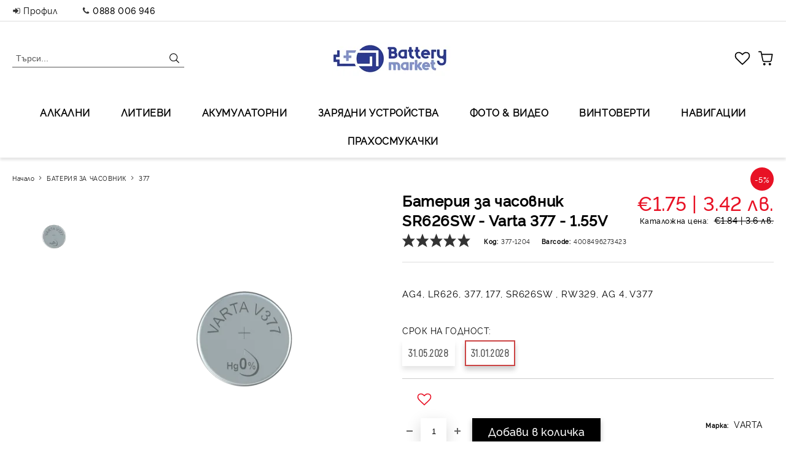

--- FILE ---
content_type: text/html; charset=utf-8
request_url: https://batterymarket.bg/%D0%B1%D0%B0%D1%82%D0%B5%D1%80%D0%B8%D1%8F-%D0%B7%D0%B0-%D1%87%D0%B0%D1%81%D0%BE%D0%B2%D0%BD%D0%B8%D0%BA/377/%D0%B1%D0%B0%D1%82%D0%B5%D1%80%D0%B8%D1%8F-%D0%B7%D0%B0-%D1%87%D0%B0%D1%81%D0%BE%D0%B2%D0%BD%D0%B8%D0%BA-377-sr626sw-varta-v377-1-55v.html
body_size: 30581
content:
<!DOCTYPE html><html lang="bg"><head><meta charset="utf-8"><meta name="description" content="Купи батерия за часовник SR626SW - Varta 377 - 1.55V на цена €1.75 за една батерия SR626SW " /><meta name="keywords" content="Батерия, зарядно,"/><title>Батерия за часовник SR626SW - Varta 377 - 1.55V</title><link rel="preconnect" href="https://fonts.googleapis.com"><link rel="preconnect" href="https://fonts.gstatic.com" crossorigin> <link rel="canonical" href="https://batterymarket.bg/%D0%B1%D0%B0%D1%82%D0%B5%D1%80%D0%B8%D1%8F-%D0%B7%D0%B0-%D1%87%D0%B0%D1%81%D0%BE%D0%B2%D0%BD%D0%B8%D0%BA/377/%D0%B1%D0%B0%D1%82%D0%B5%D1%80%D0%B8%D1%8F-%D0%B7%D0%B0-%D1%87%D0%B0%D1%81%D0%BE%D0%B2%D0%BD%D0%B8%D0%BA-377-sr626sw-varta-v377-1-55v.html" /> <style>input[type=submit]{-webkit-appearance:none}*,:after,:before{box-sizing:inherit;outline:0}a,body,del,div,form,h1,h2,header,html,img,label,li,p,span,ul{margin:0;padding:0;border:0;font-size:100%;font:inherit;vertical-align:baseline}body,html{font-family:Rawline,"Adjusted Arial Fallback"}header,main{display:block}ul{list-style:none}img{display:inline-block;image-rendering:-webkit-optimize-contrast;image-rendering:auto}input:-webkit-autofill{-webkit-box-shadow:0 0 0 30px #fff inset!important}script{display:none!important}@media screen and (max-width:768px){body{-webkit-text-size-adjust:none}}body{overflow-y:scroll;font-style:normal;font-size:14px;letter-spacing:.04em;line-height:1.429;text-rendering:optimizelegibility;overflow-x:hidden}html{box-sizing:border-box;-ms-text-size-adjust:100%;-webkit-text-size-adjust:100%;--disable-masonry:0;--has-subgrid:1}:after,:before{line-height:1!important}@font-face{font-family:Rawline;src:local("Rawline"),url(/skins/assets/fonts/rawline/rawline-400.woff2?rev=4b6309a8aa830ac495cd5da34472e28bf14090eb) format("woff2");font-display:swap;font-weight:400;font-style:normal}@font-face{font-family:"Rawline medium";src:local("Rawline"),url(/skins/assets/fonts/rawline/rawline-500.woff2?rev=4b6309a8aa830ac495cd5da34472e28bf14090eb) format("woff2");font-display:swap;font-weight:500;font-style:normal}@font-face{font-family:Akrobat;font-display:swap;font-style:normal;font-weight:300;src:url(/skins/assets/fonts/akrobat/Akrobat-Light.woff2?rev=4b6309a8aa830ac495cd5da34472e28bf14090eb) format("woff2")}@font-face{font-family:"Adjusted Arial Fallback";src:local(Verdana);size-adjust:94%;ascent-override:118%;descent-override:28%;line-gap-override:2%}@font-face{font-family:"Adjusted Numbers Fallback";src:local(Arial);size-adjust:105%;ascent-override:108%;descent-override:22%;line-gap-override:0%}@font-face{font-family:Awesome-icons;src:url(/skins/assets/fonts/awesome-icons-4.7/fontawesome-webfont.woff2?rev=4b6309a8aa830ac495cd5da34472e28bf14090eb) format("woff2"),url(/skins/assets/fonts/awesome-icons-4.7/fontawesome-webfont.woff?rev=4b6309a8aa830ac495cd5da34472e28bf14090eb) format("woff");font-style:normal;font-display:swap}input[type=text]{font-size:13px;border-radius:5px;border:1px solid #d2d2d2;padding:6px}.tab-content{display:none;padding:20px;border-top:0}.c-product-page__product-brand-label,.c-product-page__product-code-label{margin-right:5px}.c-tab__box-title-wrapper{margin-top:40px}.c-tab__box-title{color:#00817e;line-height:55px;position:relative;overflow:hidden;font-size:18px}.c-tab__box-title:after{content:"";width:100%;top:50%;margin-left:14px;border-top:3px solid #626262;position:absolute}.c-product-page__rate-button,.c-product-page__send-to-friend-button{width:50%}.c-product-option-text-button__option-name{display:flex;align-items:center;justify-content:center}.c-box-custom-products__box-content .price-value{color:#e81225;font-weight:700}.c-product-option-text-button__button-wrapper{display:flex;flex-wrap:wrap}.c-product-page__product-name{color:#000}.c-page-product .c-product-page__wishlist-buttons.no-in-wishlist .c-product-page__button-wishlist.not-in-wishlist{display:flex!important}.c-breadcrumb__list{color:#9c9c9c;line-height:55px}.c_header__currency-selected-code{font-weight:700}.c-breadcrumb__separator::before{content:"\276F";font-size:10px;padding:0 6px;color:#fa9b4b}.c-header__topline{display:flex;justify-content:flex-end}.s-html-editor a{text-decoration:underline}@media only screen and (max-width:1110px){.c-breadcrumb{background:#f5f5f5;padding:0 15px}.c-breadcrumb__list{line-height:26px}html{--products-per-row-mobile:2}}@font-face{font-family:Icons;src:url(/skins/assets/fonts/open-iconic-11/fonts/open-iconic.woff2?rev=4b6309a8aa830ac495cd5da34472e28bf14090eb) format("woff2"),url(/skins/assets/fonts/open-iconic-11/fonts/open-iconic.woff?rev=4b6309a8aa830ac495cd5da34472e28bf14090eb) format("woff");font-weight:400;font-style:normal;font-display:swap}.s-html-editor img{height:auto!important;max-width:100%}.s-html-editor{max-width:100%;padding:0 5px;word-break:normal}.s-html-editor ul{list-style:disc inside;width:100%}.s-html-editor li{padding:8px 0 8px 16px;width:100%}.s-html-editor a{color:#000}.c-product-page__buy-buttons{display:flex;justify-content:space-between}.c-product-page__product-features,.product-page__price-and-options{display:flex}.c-box .c-price-exclude-taxes__final-price-list,.c-box .c-price-exclude-taxes__final-price-withtax{display:flex;align-items:center}.c-product-page__thumb-wrapper{position:relative}.c-price-exclude-taxes__discount-modifier,.o-tooltip-discount-info,.product-prices .c-product-price__discount-precent-wrapper,.what-price{display:none}.c-page-product .c-product-page__wishlist-buttons.no-in-wishlist .c-product-page__button-wishlist.is-in-wishlist{display:none!important}.price-value{font-size:16px;color:#e81225;font-weight:700}.c-product__top-area .c-price-exclude-taxes__final-price-withtax-price{color:#ed1c2e;font-size:32px;font-weight:400}.c-product__top-area .c-price-exclude-taxes__final-price-withtax-label{display:flex;margin-bottom:4px;margin-right:2px}.c-product__top-area del.c-price-exclude-taxes__final-price-list-price{font-size:16px;color:grey;font-weight:400}.c-product__top-area .c-product-price__discount-precent{display:flex;align-items:center;justify-content:center;border-radius:100px;width:42px;height:42px;background:#ed1c2e;color:#fff;position:absolute;top:0;right:0}.c-product-page__thumb-list{display:flex;align-items:center}.c-product-page__wishlist-popup-wrapper .c-product-page__wishlist-popup-fields-wrapper .c-product-page__wishlist-popup-field .c-product-page__wishlist-popup-field-input input,.c-product-page__wishlist-popup-wrapper .c-product-page__wishlist-popup-product-image-wrapper .c-product-page__wishlist-popup-product-image{width:100%}.c-product-page__wishlist-popup-wrapper .c-product-page__wishlist-popup-product-image-wrapper{float:left;width:30%}.c-product-page__wishlist-popup-wrapper .c-product-page__wishlist-popup-fields-wrapper{width:70%;float:left}.c-product-page__wishlist-popup-wrapper .c-product-page__wishlist-popup-fields-wrapper h2{font-weight:900;font-size:24px}.c-product-page__wishlist-popup-wrapper .c-product-page__wishlist-popup-fields-wrapper p{margin:10px 0}.c-product-page__image-section,.c-product-page__wishlist-popup-wrapper .c-product-page__wishlist-popup-fields-wrapper .c-product-page__wishlist-popup-error,.c-product-page__wishlist-popup-wrapper .c-product-page__wishlist-popup-fields-wrapper .c-product-page__wishlist-popup-field{margin-bottom:10px}.c-product-page__wishlist-popup-wrapper .c-product-page__wishlist-popup-fields-wrapper .c-product-page__wishlist-popup-field .c-product-page__wishlist-popup-field-title{float:left;line-height:30px}.c-product-page__wishlist-popup-wrapper .c-product-page__wishlist-popup-fields-wrapper .c-product-page__wishlist-popup-field .c-product-page__wishlist-popup-field-input{float:right;width:250px}.c-product-page__wishlist-popup-wrapper .c-product-page__wishlist-popup-fields-wrapper .c-product-page__wishlist-popup-field:after,.c-product-page__wishlist-popup-wrapper:after{content:" ";clear:both;display:block}.c-product-page__wishlist-popup-wrapper .c-product-page__wishlist-popup-submit-button{float:right;font-weight:400;font-size:14px;color:#fff;background:#000;border-radius:0;padding:10px}@media only screen and (max-width:600px){.c-product-page__wishlist-popup-wrapper{display:flex;flex-wrap:wrap;align-items:center;flex-direction:column;max-width:340px;overflow:hidden}.c-product-page__wishlist-popup-wrapper .c-product-page__wishlist-popup-product-image-wrapper{width:100%;padding:10px;height:220px}.c-product-page__wishlist-popup-wrapper .c-product-page__wishlist-popup-product-image-wrapper .c-product-page__wishlist-popup-product-image{width:100%;height:100%;object-fit:contain}.c-product-page__wishlist-popup-wrapper .c-product-page__wishlist-popup-fields-wrapper{width:100%;display:flex;align-items:center;flex-wrap:wrap;flex-direction:column;text-align:center}.c-product-page__wishlist-popup-wrapper .c-product-page__wishlist-popup-fields-wrapper .c-product-page__wishlist-popup-field{display:flex;flex-wrap:wrap;justify-content:center}.c-product-page__wishlist-popup-wrapper .c-product-page__wishlist-popup-fields-wrapper .c-product-page__wishlist-popup-field .c-product-page__wishlist-popup-field-title{display:none}.c-product-page__wishlist-popup-wrapper .c-product-page__wishlist-popup-submit-button{width:100%;display:flex;align-items:center;justify-content:center}.c-product-page__wishlist-popup-wrapper .c-product-page__wishlist-popup-fields-wrapper .c-product-page__wishlist-popup-field,.c-product-page__wishlist-popup-wrapper .c-product-page__wishlist-popup-fields-wrapper .c-product-page__wishlist-popup-field .c-product-page__wishlist-popup-field-input{width:100%}}.c-page-product{margin-bottom:40px}.c-product-option-text-button__button.selected .c-product-option-text-button__option-name{margin-bottom:0}.c-product__top-area{display:flex;flex-direction:row-reverse;margin-bottom:30px}.c-product-page__images-block{width:50%;text-align:center;position:relative}.c-product-page__product-image{margin:auto;position:relative}.product-page-description-price-block{width:50%;padding-left:15px}.c-product-page__product-brand-wrapper,.c-product-page__product-code-wrapper{display:flex;padding-right:18px}.c-product-page__product-description{display:block;flex-wrap:wrap;width:100%;word-break:normal}.c-page-product .c-price-exclude-taxes,.c-page-product .c-price-exclude-taxes__final-price-withtax{flex-wrap:wrap}.c-header__search-advanced,.c-header__search-button,.c-product-page__option-alert-popup.is-hidden,.c-product-page__quantity-input,.video-close{display:none}.c-product-option-text-button__button{display:inline-block;position:relative}.c-product-option-text-button__button.selected .c-product-option-text-button__label{margin-bottom:0;height:16px}.c-product-option-text-button__label{width:inherit!important;height:22px;display:flex}.c-button__add-to-cart-wrapper{border-radius:5px;background:#000;display:flex;align-items:center;justify-content:center}.c-button__add-to-cart{border:0;text-transform:uppercase;width:100%;height:100%}.c-product-page__options-wrapper{max-width:210px;word-break:break-all}.mousetrap{margin:0 auto;right:0}#wrap{z-index:8!important}.video-container{display:none;position:absolute;left:0;top:0;overflow:hidden;z-index:999999;width:100%;height:100%;background:#000}.video-close{display:none;width:32px;height:32px;position:absolute;z-index:999999999;background:#000;right:0;top:0}@media only screen and (max-width:1110px){.c-button__add-to-cart-wrapper{width:100%}.c-product-page__wishlist-popup-wrapper .c-product-page__wishlist-popup-fields-wrapper h2{font-size:20px}.c-product-page__wishlist-popup-field-input input{font-size:14px!important}.c-product__top-area{flex-direction:column-reverse}.c-product-page__images-block{display:flex;width:100%;justify-content:center;padding-right:0;margin-bottom:20px}.c-product-page__product-features,.c-product-page__thumb-list{justify-content:center}.product-page-description-price-block{width:100%;padding-right:15px}.c-product-page__product-brand-wrapper,.c-product-page__product-code-wrapper{padding-right:15px;max-width:33.33%}.c-product-page__product-brand-link,.c-product-page__product-code{overflow:hidden;text-overflow:ellipsis;white-space:nowrap}.c-product-page__buy-buttons{justify-content:center;flex-direction:column}.product-page__price-and-options{flex-wrap:wrap}.c-product-page__options-wrapper{max-width:inherit;width:100%;order:3;margin-left:0;margin-top:10px}}.c-product-page__option-alert-message{font-size:18px;width:100%;text-align:center;font-weight:700;margin:0 0 24px}.c-product-page__option-alert-button-wrapper{width:100%;display:flex;align-items:center;justify-content:center;margin:0 0 24px}.c-product-page__option-alert-button-wrapper .o-button-simple-submit{width:fit-content;width:-moz-fit-content}.c-page-product .s-html-editor p{display:block;margin-block-start:1em;margin-block-end:1em}.c-footer__back-top-button-link{font-size:0;border:solid #000;border-width:0 12px 12px 0;display:inline-flex;padding:10px;transform:rotate(-135deg)}.c-footer__back-top-button{display:none;align-items:center;justify-content:center;position:fixed;width:60px;height:60px;text-align:center;opacity:.5;z-index:9}.c_header__currency-selected-code::after{position:relative;top:-3px;display:inline-block;transform:rotate(45deg);padding:3px}.c-header__currency-list{display:none;background:#fff;z-index:9;box-shadow:1px 1px 1px 0;position:absolute}.c-header__currency{color:#4d4d4d}.c_header__currency-selected-code::after{left:7px;content:"";border:solid #b8b8b8;border-width:0 3px 3px 0}.c-header__currency-selector{font-weight:700}.c-header__currency-selector:first-child{margin-top:0}.c_header__currency-selected{padding-left:6px}.c-header__standard{display:flex;align-items:center;height:78px}.c-box-main-menu__content,.c-header__currency-code-wrapper,.c-header__info,.c-tab-review__author{display:flex;align-items:center}.c-header__logo-image{position:absolute;top:20px}.c-header__search_input{outline:0;width:283px;height:42px;padding:0 30px 0 10px;font-size:12px;border:1px solid #ddd;color:#595959;background:url(/skins/orion/customer/images/adapt/header-search.png?rev=4b6309a8aa830ac495cd5da34472e28bf14090eb) 255px 13px no-repeat}.c-header__search_input::-webkit-input-placeholder{color:#a6a6a6}.c-header__search_input::-moz-placeholder{color:#a6a6a6}.c-header__search_input:-ms-input-placeholder{color:#a6a6a6}.c-header__info{word-wrap:break-word;height:inherit}.c-box-main-menu__mobile-control{display:none}.c-box-main-menu{width:100vw;position:relative;margin-left:-50vw;left:50%}.c-box-main-menu__list{display:flex;height:46px;font-size:16px}.c-box-main-menu__item-link{display:flex;align-items:center;position:relative;height:100%;padding-left:25px;padding-right:25px;text-transform:uppercase}.c-box-main-menu__item-link[href="#"] .c-box-main-menu__mobile-control{z-index:9999}.c-layout-main{display:flex;position:relative}@media only screen and (max-width:1110px){.c-box-main-menu__content{width:100%}.c-footer__back-top-button{right:5%;bottom:5%}.c-box-main-menu,.c-header__standard,.c-header__topline,ul>li>a>.c-box-main-menu__mobile-control{display:none}.c-box-main-menu__item-link[href="#"]{position:relative;padding-top:4px;padding-bottom:4px}.c-box-main-menu__item-link[href="#"] .c-box-main-menu__mobile-control{text-indent:0;background:#fff0;width:100%;position:absolute;right:16px;top:0;bottom:0;justify-content:flex-end;margin:auto}.c-box-main-menu__item-link[href="#"] .c-box-main-menu__mobile-control::before{margin:0;background:#ddd;display:flex;align-items:center;justify-content:center;width:25px;height:25px}.c-box-main-menu__list{width:100%;height:auto;flex-direction:column;padding:5px 25px}.c-box-main-menu__item-link{padding-right:0;padding-left:0;height:auto}.c-box-main-menu__mobile-control{margin-left:auto;font-size:22px;width:25px;height:25px;justify-content:center;align-items:center}.c-box-main-menu__item{padding:10px;border-bottom:1px solid #eee}.c-header__standard,.c-header__topline,.c-layout-main{width:auto;margin:auto}.o-layout--vertical.c-layout-main--wide{min-width:inherit}}.c-mega-menu__rows-list{display:none;position:absolute;left:0;right:0;margin-left:auto;margin-right:auto;z-index:9}.c-mega-menu__title-box span{width:100%;display:flex;border-bottom:1px solid #f5f5f5;margin-bottom:10px;padding-bottom:5px}.c-mega-menu__title-box{display:flex;padding:0 5px;order:1;text-transform:uppercase}.c-mega-menu__content-box{display:flex;order:2}.c-mega-menu__row{display:flex;flex-wrap:wrap;padding:10px;border:1px solid #f5f5f5}.c-mega-menu__content-box .c-box{margin-bottom:0}#c-layout-main__column-left.c-layout-main--wide,.c-product-option-text-button__section{width:100%}.c-mega-menu__content-box .o-box-title-wrapper{display:none}.o-box-title-wrapper{margin-bottom:10px}.c-breadcrumb__item-link,.c-product-page__product-brand-link{color:#000}@media only screen and (max-width:1110px){.c-mega-menu__title-box{display:none}.c-mega-menu__rows-list{position:relative;width:100%;border-top-color:#fff0}.c-mega-menu__row{flex-direction:column}.c-mega-menu__row .c-mega-menu__content-box,.c-mega-menu__row .c-mega-menu__title-box{width:100%!important}.c-mega-menu__title-box{padding-top:10px}.c-mega-menu__content-box{padding:10px 0;border-bottom:1px solid #f5f5f5}.c-mega-menu__content-box:last-child{border-bottom:0}}.c-body-container,.c-header.container,.c-layout-main,main{background:#fff}.c-box del.c-price-exclude-taxes__final-price-list-price{font-size:12px;color:#595959;font-weight:400}.c-box .c-price-exclude-taxes__final-price-withtax-price{font-size:14px;color:#e81225;font-weight:400}.c-box .c-price-exclude-taxes__final-price-list,.c-box .c-price-exclude-taxes__final-price-withtax{width:100%;padding:0;justify-content:flex-start}.c-layout-bottom .c-box .c-price-exclude-taxes__final-price-withtax{flex-wrap:wrap;flex-direction:column;align-items:flex-start}.c-product__top-area .c-price-exclude-taxes__final-price-withtax-price{font-size:32px;color:#e81225;font-weight:400}.c-product__top-area .c-price-exclude-taxes__final-price-withtax-label{display:flex;margin:0 4px 4px 0}.c-product__top-area del.c-price-exclude-taxes__final-price-list-price{font-size:16px;color:#595959;font-weight:400}.c-product__top-area .c-product-price__discount-precent{border-radius:100px;width:42px;height:42px;background:#e81225;color:#fff}.c-product-page__product-price-wrapper *{font-family:"Rawline medium","Adjusted Numbers Fallback"}.c-page-product .c-product-page__product-price-wrapper{width:40%;text-align:right}.c-page-product .c-product-page__product-price-wrapper .price-withtax{display:flex;justify-content:flex-end;align-items:flex-end}.c-page-product .c-product-page__product-price-wrapper .c-product-price__discount-precent-wrapper{position:absolute;top:-38px;right:0;margin-bottom:4px;display:flex;justify-content:flex-end}.c-page-product .c-product-page__product-price-wrapper .c-product-price__discount-precent{position:relative;top:0;right:0;width:38px;height:38px;font-size:13px}.c-product-page__images-wrapper-of-all{display:flex}del.price-value{color:#595959}.c-price-exclude-taxes__discount-modifier{display:flex;justify-content:flex-end;align-items:flex-end;line-height:1;width:100%;margin-top:10px}.c-page-product .c-product__top-area{margin-bottom:72px}.c-page-product .c-product__top-area .c-price-exclude-taxes__final-price-withtax-price{line-height:38px}.c-page-product .c-product__top-area .c-price-exclude-taxes__final-price-withtax-label{font-size:12px;margin:0 6px 6px 0;display:none!important}.c-page-product .c-product__top-area .c-price-exclude-taxes__final-price-list-label{display:inline-flex;margin:0 4px 4px 0;font-size:12px}.c-page-product .c-product__top-area del.c-price-exclude-taxes__final-price-list-price{color:#000;font-size:14px}.c-page-product .c-product__top-area .c-price-exclude-taxes__final-price-list+.c-price-exclude-taxes__discount-modifier{margin:0 0 -25px}.c-page-product .c-product__top-area .c-price-exclude-taxes__final-price-list+.c-price-exclude-taxes__discount-modifier .c-price-exclude-taxes__discount-modifier-label{display:inline-flex;margin:0 4px 0 0;font-size:12px;color:#000}.c-page-product .c-product__top-area .c-price-exclude-taxes__final-price-list+.c-price-exclude-taxes__discount-modifier .c-price-exclude-taxes__discount-modifier-amount{font-family:"Rawline medium","Adjusted Numbers Fallback";font-size:14px;color:#000;font-weight:500}.c-page-product .c-product__top-area .c-product-page__product-price-wrapper{display:flex;flex-direction:column}@media only screen and (max-width:1110px){.c-page-product .c-product-page__product-price-wrapper .c-product-price__discount-precent-wrapper{position:absolute;top:-15px;right:0;justify-content:flex-end!important;text-align:right!important}.c-page-product .c-product-page__product-features{justify-content:left;position:relative;top:-20px}.c-product-page__product-name{padding-bottom:20px}}.o-box-title{font-family:"Rawline medium","Adjusted Arial Fallback"}.c-layout-main{padding:0 20px 20px}@media all and (-ms-high-contrast:none),(-ms-high-contrast:active){.c-header__topline{width:100%!important;justify-content:flex-start!important;margin:0 auto!important}@media only screen and (max-width:1110px){.c-header__topline{width:100%}}}input[type=radio]{margin:0 4px}.o-layout--vertical.c-layout-main--wide{width:75%}.c-header__standard,.c-layout-main{max-width:1398px;width:100%;margin:0 auto}.c-breadcrumb__separator{display:inline-flex;align-items:center;justify-content:center;width:20px;height:12px;max-width:20px}.c-breadcrumb__separator::before{content:"";background:#444;-webkit-mask:url(/skins/alba/customer/images/svg_icon/angle_right.svg?rev=4b6309a8aa830ac495cd5da34472e28bf14090eb) no-repeat center;mask:url(/skins/alba/customer/images/svg_icon/angle_right.svg?rev=4b6309a8aa830ac495cd5da34472e28bf14090eb) no-repeat center;mask-size:12px 12px;-webkit-mask-size:12px 12px;width:12px;height:12px;margin:0}.c-breadcrumb__item{text-transform:none;font-size:10px}.c-breadcrumb__list{display:flex;flex-wrap:wrap;align-items:center;position:absolute;left:0;top:0;width:100%;line-height:initial;min-height:42px;padding:0 110px 0 20px}.o-box-title{font-size:20px;white-space:nowrap;color:#e81225;font-weight:400;margin:0;text-align:left;line-height:initial;overflow:hidden;text-overflow:ellipsis}.o-box-products__add-to-wishlist-button .c-product-page__button-wishlist-text{display:none}@media only screen and (max-width:640px){.c-page-product .c-product-page__product-price-wrapper .c-product-price__discount-precent-wrapper{top:0}.c-page-product .c-product-page__product-price-wrapper{width:100%}.c-page-product .c-product-page__product-price-wrapper *{text-align:center!important;justify-content:center!important}.c-page-product .c-product-page__product-features{justify-content:center;top:14px}}.c-product-page__images-block{padding-right:0}.c-button__add-to-cart-wrapper{background:#fff0;height:42px;max-width:226px;width:auto;margin:0 0 0 12px;order:4}.c-button__add-to-cart{font-size:18px;background:#000;border-radius:0;font-weight:400;padding:10px 26px;line-height:1;text-transform:inherit;font-family:"Rawline medium","Adjusted Arial Fallback";color:#fff;box-shadow:0 4px 8px 0 rgb(0 0 0 / .26)}.o-button-simple-submit{height:26px;line-height:0;display:flex;align-items:center;width:fit-content;background:#000;border:0;color:#fff;padding:5px 15px;font-size:14px!important;font-family:Akrobat,sans-serif,"Adjusted Arial Fallback";letter-spacing:1px;font-weight:700;border-radius:0;justify-content:center;text-align:center}.c-product-option-text-button__option-current-value-text,.c-product-page__product-name{font-family:"Rawline medium","Adjusted Arial Fallback";font-weight:700}.c-product-page__product-code-wrapper{font-size:12px}.c-page-product .c-product-page__button-wishlist-text{font-size:0;width:0}.c-product-page__rating-votes{font-size:12px;margin:0 0 0 4px}.dynamic-page-product .c-box-main-menu{border-top-color:#fff0;border-bottom-color:#fff0;box-shadow:0 4px 4px 0 rgb(0 0 0 / .1);margin-bottom:12px}.dynamic-page-product .c-breadcrumb__list{position:relative;left:0;top:0;width:100%;padding:0}.c-page-product .c-product-page__email-me-when-available-button{display:flex;align-items:center;justify-content:flex-start;width:100%}.c-page-product .c-product-page__subscribe-for-lower-price-button{display:flex;align-items:center;justify-content:flex-start;margin-bottom:16px;width:100%}.c-page-product .c-product-page__add-to-wishlist-button{display:flex;align-items:center;justify-content:flex-end;width:100%;margin:0 0 0 24px;min-height:28px}.c-page-product .c-product-page__wishlist-and-lower-price-wrapper{display:flex;align-items:center;justify-content:flex-start;flex-wrap:wrap;width:100%}.c-page-product .c-product-page__button-wishlist::before{content:"";display:inline-block;width:24px;height:24px;background:#e81225;font-family:initial}.c-page-product .c-product-page__button-wishlist.is-in-wishlist,.c-page-product .c-product-page__button-wishlist.not-in-wishlist{font-size:16px;color:#e81225;font-weight:lighter}.c-page-product .c-product-page__button-wishlist.not-in-wishlist::before{-webkit-mask:url(/skins/alba/customer/images/svg_icon/heart_empty.svg?rev=4b6309a8aa830ac495cd5da34472e28bf14090eb) no-repeat center;mask:url(/skins/alba/customer/images/svg_icon/heart_empty.svg?rev=4b6309a8aa830ac495cd5da34472e28bf14090eb) no-repeat center;mask-size:24px 24px;-webkit-mask-size:24px 24px}.c-page-product .c-product-page__button-wishlist.is-in-wishlist::before{-webkit-mask:url(../style/images/svg_icon/heart.svg.svg) no-repeat center;mask:url(/skins/alba/customer/images/svg_icon/heart.svg?rev=4b6309a8aa830ac495cd5da34472e28bf14090eb) no-repeat center;mask-size:24px 24px;-webkit-mask-size:24px 24px}.c-page-product .c-product-page__wishlist-email-me-when-available-buttons{padding:10px;background:#000;margin:10px 0}.c-page-product .c-product-page__wishlist-email-me-when-available-buttons .c-product-page__button-wishlist-text{font-size:18px}.c-page-product .c-product-page__button-wishlist-email-me-when-available{font-size:16px;color:#fff;font-weight:lighter}.c-page-product .c-product-page__button-wishlist-email-me-when-available:before{font-family:Awesome-icons;display:inline-block;content:"\f0a2";font-size:24px;color:#fff;margin-right:5px}.c-page-product .c-product-page__button-wishlist-email-me-when-available.is-in-wishlist{font-size:16px;color:#fff;font-weight:lighter}.c-page-product .c-product-page__button-wishlist-email-me-when-available.is-in-wishlist:before{font-family:Awesome-icons;display:inline-block;content:"\f0f3";font-size:24px;color:#fff;margin-right:5px}@media only screen and (max-width:1110px){.o-layout--vertical.c-layout-main--wide{min-width:inherit;min-width:inherit;width:100%;padding-right:0}.c-header__standard,.c-header__topline,.c-header__topline-inner,.c-layout-main{width:auto;margin:auto}.c-header__standard,.c-layout-main{width:inherit}.c-product-page__add-to-wishlist-button{width:100%}.o-box-products .c-product-page__button-wishlist-text{font-size:0;text-indent:-999px}.c-product-page__wishlist-buttons{display:block;width:100%}.o-box-products__add-to-wishlist-button .c-product-page__wishlist-buttons{position:relative}.o-box-products__add-to-wishlist-button .c-product-page__button-wishlist{position:absolute;left:0;right:0;top:0;bottom:0;margin:auto}}.c-product-page__thumb-list-wrapper{display:flex;flex-direction:column;justify-content:flex-start;width:20%;min-width:136px;padding:10px 0}.c-product-page__thumb-list{flex-wrap:wrap;max-height:405px;overflow:hidden;justify-content:center;text-align:center}.c-product-page__thumb-wrapper{display:none;margin-bottom:5px;width:136px}.c-product-page__thumb-wrapper:first-child{display:block}.c-product-page__thumb-link{display:block;line-height:0;padding:5px}.c-product-page__thumb-image{max-width:100%;max-height:100%;width:100%;height:100%}.c-product-page__thumb-list .c-product-page__thumb-image{width:120px;height:120px;object-fit:contain;object-position:top}.c-product-page__image-section{order:2;width:80%;position:relative}.c-product-page__product-image{max-width:100%;max-height:510px;width:auto;height:auto}.c-product-page__product-image .video-close img{max-width:32px;max-height:32px;width:auto;height:auto}.c-product-page__rating{align-items:center;padding-right:18px}.c-product-page__product-name-and-price{display:flex;align-items:flex-start;flex-wrap:wrap;margin:0 0 6px;position:relative}.c-product-page__product-name{width:60%;line-height:32px;font-size:24px}.c-product-page__product-features{align-items:center;padding:0 0 20px;margin:0 0 20px;border-bottom:1px solid #ddd;width:100%}.c-product-page__option-item{display:flex;flex-direction:column;justify-content:center;align-items:flex-start;flex-wrap:wrap;margin-bottom:10px;position:relative}.c-product-page__option-item:last-child{margin-bottom:0}.c-product-option-text-button__option-current-value-text{color:#e81225;margin:-6px 0 4px;display:block}.c-product-option-text-button__value-text,.c-product-page__rating-label{display:none}.c-product-page__product-code{color:#000;font-size:10px}.c-product-page__product-brand-label,.c-product-page__product-code-label{color:#000;font-family:"Rawline medium","Adjusted Arial Fallback";font-weight:700;font-size:10px}.c-product-page__product-description{font-size:15px;letter-spacing:.06em;padding:8px 0}.c-product-page__product-description.s-html-editor p{margin:.8em 0}.c-product-page__product-description-wrapper{border:0;margin-bottom:10px}.c-product-page__product-description-wrapper::after{content:none}.c-product-page__options-wrapper{max-width:inherit;width:100%;margin:10px 0}.c-product-page__option-name{display:flex;width:65%;color:#000;margin:0 0 8px;font-size:14px}.c-product-page__option-name:first-child{margin-top:0}.c-product-option-text-button__button{border:0;box-shadow:0 6px 8px 0 rgb(0 0 0 / .1);margin:0 16px 16px 0}.c-product-option-text-button__button::before{content:"";display:block;position:absolute;width:100%;height:100%;border:2px solid #fff0;top:0;left:0;margin:auto}.c-product-option-text-button__radio-button{position:absolute;z-index:-1;display:inline-block;left:-9999px}.c-product-option-text-button__option-name{display:flex;align-items:center;justify-content:center;width:100%;height:100%;padding:0 10px;margin:0;font-size:16px;font-weight:700;line-height:16px;text-align:center;font-family:Akrobat,sans-serif,"Adjusted Arial Fallback";color:#555}.c-product-option-text-button__button.selected,.c-product-option-text-button__button.selected .c-product-option-text-button__label{border:0;box-shadow:0 6px 8px 0 rgb(0 0 0 / .1)}.c-product-option-text-button__button.selected::before{border:2px solid #cc4545}.c-product-option-text-button__label{width:unset!important;height:unset!important;min-width:42px;min-height:42px;display:flex;align-items:center;justify-content:center;border:0;margin-bottom:0}.tab-content{border:0}.c-product-page__product-options{margin:0 0 -16px}.product-page__price-and-options{margin-bottom:10px;margin-top:0}.c-product-page__buy-buttons{padding:20px 0;flex-wrap:wrap;border:0;position:relative;margin-bottom:20px}.c-product-page__buy-buttons::before{content:"";display:block;border-top:1px solid #ccc;position:relative;top:-20px;width:100%}.c-product-page__buy-buttons::after{content:"";display:block;border-top:1px solid #ccc;position:relative;top:20px;width:100%}.c-product-page__availability-label{padding:0 0 12px;width:60%;font-size:12px;text-transform:none;line-height:20px}.c-product-page__button-actions{padding:0 0 0 136px;animation-name:appearance;animation-duration:1s;animation-fill-mode:forwards}.c-product-page__availability-label+.c-product-page__add-to-wishlist-button{width:fit-content;justify-content:center}@keyframes appearance{0%,50%{opacity:0}100%{opacity:1}}.c-product-page__button-actions{display:flex;align-items:center;flex-wrap:wrap;width:100%;justify-content:center;height:60px}.c-button__send-to-friend,.c-product-page__button-wishlist,.c-product-page__rate-button>a{color:#000;font-size:12px}.c-product-page__quantity-minus::after,.c-product-page__quantity-plus::after{width:10px;height:2px;content:"";display:block;background:#666}.c-product-page__buy-buttons-wrapper{display:flex;justify-content:space-between;flex-wrap:wrap;width:100%;margin-bottom:20px}.c-product-page__button-actions-wrapper{display:flex;align-items:center;justify-content:center;padding:6px 12px 6px 0;width:fit-content!important}.quantity.availability.add-to-cart{display:flex;flex-wrap:wrap;align-items:center;width:fit-content;width:-moz-fit-content}.c-product-page__quantity-minus{display:flex;align-items:center;justify-content:center;order:1;border:0;width:24px;height:24px;font-size:0;position:relative;margin-right:6px}.c-product-page__buy-buttons-wrapper .c-product-page__quantity-input{border-radius:0!important}.c-product-page__quantity-input{order:2;display:flex;padding:10px;width:42px;height:42px;text-align:center;margin:0;font-size:16px;border:0!important;box-shadow:0 8px 24px 0 rgb(0 0 0 / .16)}.c-product-page__quantity-plus{display:flex;align-items:center;justify-content:center;order:3;margin:0 0 0 6px;border:0;width:24px;height:24px;position:relative;font-size:0}.c-product-page__quantity-plus::before{content:"";display:block;width:2px;height:10px;background:#666;position:absolute;left:0;right:0;top:0;bottom:0;margin:auto}.c-button__send-to-friend::before,.c-product-page__rate-button #rateThisProduct::before{color:#000}.c-header__profile-login:before,.c-header__profile-register:before{font-family:Icons;display:inline-block;font-weight:400;font-size:10px;margin-right:5px}.c-tab-review__reviewer{margin-left:4px}.c-tab-review__section{margin-bottom:16px}.c-header__profile{position:relative;padding:0 0 0 20px;display:flex;align-items:center}.c-header__profile-register:before{content:"\e081";color:#000}.c-header__profile-register::before{text-decoration:none;color:#333}.c-header__profile-login:before{content:"\e000";color:#000}.c-header__profile-login::before{color:#333}.c-button__send-to-friend:before,.c-product-page__button-wishlist:before,.c-product-page__rate-button #rateThisProduct:before{font-size:10px;font-family:Icons;display:inline-block;margin-right:5px;color:#000;font-weight:400}.c-button__send-to-friend:before{content:"\e05c"}.c-product-page__button-wishlist:before{content:"\e077"}.c-product-page__rate-button #rateThisProduct:before{content:"\e0c2"}.c-header__profile_link{color:#000;white-space:nowrap;padding:4px 18px;font-size:14px;line-height:16px;margin:4px 0}.c-header__profile_link::before{content:none}.c-header__standard .c-header__search_input{width:280px;height:30px;background:#fff;border-radius:0!important;border-width:0 0 1px;font-size:14px;border-color:#595959}.c-header_search_form{display:flex;width:fit-content;width:-moz-fit-content;height:100%;align-items:center;position:relative}.c-header__search-button{display:flex;position:absolute;top:1px;right:2px;width:29px;height:28px;background:#fff}.c-header__search-button::before{content:"";background:url(/skins/elegance/customer/images/search-outline.svg?rev=4b6309a8aa830ac495cd5da34472e28bf14090eb) center/16px auto no-repeat;width:28px;height:28px;position:absolute;top:0;right:0;display:flex;align-items:center;justify-content:center}.c-header__search-button-submit{background:#fff;border:0;box-shadow:none;text-indent:-9999px;width:28px;height:28px}.c-header__topline{width:auto;margin:auto;padding:0;background:#fff;border-bottom:1px solid #ddd}.c-header__topline-inner{display:flex;align-items:center;justify-content:flex-start;max-width:1398px;width:100%;margin:0 auto;z-index:999;padding:0;background:#fff}.c-header__currency-list{width:auto;box-shadow:0 4px 8px 0 rgb(0 0 0 / .12);top:100%;background-color:#fff}.c-header__profile-dd{display:none;padding:4px 0}.c-header__profile-toggle-icon{color:#000;padding:7px 0}.c-header__profile-toggle-icon::before{content:"";-webkit-mask:url(/skins/alba/customer/images/svg_icon/signin.svg?rev=4b6309a8aa830ac495cd5da34472e28bf14090eb) no-repeat center;mask:url(/skins/alba/customer/images/svg_icon/signin.svg?rev=4b6309a8aa830ac495cd5da34472e28bf14090eb) no-repeat center;mask-size:14px 14px;-webkit-mask-size:14px 14px;display:inline-block;width:14px;height:14px;position:relative;top:2px;margin:0 4px 0 0;background-color:#333}.c-header__phone-number{color:#000;padding:7px 0;font-weight:500!important;font-family:"Rawline medium","Adjusted Numbers Fallback"}.c-header__currency-selector,.c_header__currency-selected-code{font-family:"Rawline medium","Adjusted Arial Fallback"}.c-header__phone-number::before{content:"";-webkit-mask:url(/skins/alba/customer/images/svg_icon/phone.svg?rev=4b6309a8aa830ac495cd5da34472e28bf14090eb) no-repeat center;mask:url(/skins/alba/customer/images/svg_icon/phone.svg?rev=4b6309a8aa830ac495cd5da34472e28bf14090eb) no-repeat center;mask-size:14px 14px;-webkit-mask-size:14px 14px;display:inline-block;width:14px;height:14px;position:relative;top:2px;margin:0 4px 0 0;background-color:#333}.c-box-main-menu::after,.c-box-main-menu::before,.c_header__currency-selected-code::after{content:none}.c-header__phone-wrapper{padding:0 0 0 40px}.c-header__lang-currency-social{display:flex;align-items:center;padding-right:20px;margin:0 0 0 auto}.c-header__currency{padding:7px 0;position:relative}.c-header__currency-list{text-align:left;left:0;padding:4px 0;min-width:100%}.c-header__currency-selector{color:#000;font-size:14px;padding:2px 8px;margin:4px 0!important}.c-header__currency-selector.selected{background:#000;color:#fff}.c_header__currency-selected-code{font-size:14px;color:#000}.c-header__standard{justify-content:space-between;overflow:visible;background:#fff;min-height:120px;padding-bottom:0}.c-header__info,.c-header__search{width:30%}.c-header__info{padding:0 20px 0 0;justify-content:flex-end;z-index:998}.c-header__search{padding-left:20px}.c-header__cart{display:flex;align-items:center;justify-content:flex-end;width:auto;z-index:999;position:relative}.c-header__cart--empty-icon{width:26px;height:26px;background-color:#000;-webkit-mask:url(/skins/alba/customer/images/new_cart.svg?rev=4b6309a8aa830ac495cd5da34472e28bf14090eb) no-repeat center;mask:url(/skins/alba/customer/images/new_cart.svg?rev=4b6309a8aa830ac495cd5da34472e28bf14090eb) no-repeat center;-webkit-mask-size:26px}.battery-menu{writing-mode:vertical-rl;transform:rotate(180deg)}.c-header__logo{display:flex;justify-content:center;align-items:center;flex-wrap:wrap;width:40%;text-align:center}.c-header__logo-image{position:inherit;width:auto;height:auto;max-width:540px;max-height:90px;aspect-ratio:180/50}.c-box-main-menu__list{flex-wrap:wrap;justify-content:center;height:inherit;min-height:46px;z-index:99}.c-box-main-menu{background:#fff;border-top:1px solid;border-top-color:#fff0;border-bottom:1px solid #ddd;z-index:99}.c-box-main-menu__mobile-control{text-indent:9999px;overflow:hidden;background:#ddd;min-width:25px}.c-box-main-menu__mobile-control:before{font-family:Awesome-icons;display:inline-block;content:"\f107";font-size:24px;color:#000;margin-right:5px}.c-box-main-menu__mobile-control::before{margin-right:10px;margin-left:24px;color:#000}.c-box-main-menu__item{margin:0}.c-box-main-menu__item-link[href="#"] .c-box-main-menu__mobile-control span{font-size:0}.c-box-main-menu__item-link[href="#"] .c-box-main-menu__mobile-control{right:12px}.c-box-main-menu__content{justify-content:center;max-width:1398px;width:100%;margin:0 auto;padding:4px 0}.c-box-main-menu__item-link{color:#000;text-transform:none;font-weight:700;font-size:16px;padding-top:12px;padding-bottom:12px}.c-mega-menu__title-box span{border-color:#fff0;color:#000}.c-mega-menu__row{background:#fff;border-color:#000 #fff #fff}.c-mega-menu__row:first-child{border-top-color:#fff}.c-mega-menu__rows-list{border-top:2px solid #000;box-shadow:-8px 12px 32px -10px rgb(0 0 0 / .3);background:#fff;border-left:0;border-bottom:0;border-right:0;max-width:1398px;width:100%;top:inherit;margin-top:4px}.c-mega-menu__rows-list .c-box{width:100%}.c-layout-main--wide .o-box-products .product-prices *{text-align:center;justify-content:center}.c-header__wishlist .c-header__wishlist-link,.c-header__wishlist .c-header__wishlist-link::before{display:block;width:26px;height:26px;position:relative}.c-header__wishlist{display:flex;align-items:center;justify-content:center;margin:0 6px 2px 0;padding:0 6px 0 0;border:0}.c-header__wishlist .c-header__wishlist-link::before{content:"";-webkit-mask:url(/skins/alba/customer/images/svg_icon/heart_empty.svg?rev=4b6309a8aa830ac495cd5da34472e28bf14090eb) no-repeat center;mask:url(/skins/alba/customer/images/svg_icon/heart_empty.svg?rev=4b6309a8aa830ac495cd5da34472e28bf14090eb) no-repeat center;mask-size:26px 26px;-webkit-mask-size:26px 26px;background-color:#000;top:2px}.c-header__wishlist .c-header__wishlist-link .c-header__wishlist-count{left:0;bottom:0;margin:auto;display:flex;align-items:center;justify-content:center;font-size:10px;background:#e81225;width:18px;height:18px;border-radius:50px;text-align:center;color:#fff;position:absolute;top:-22px;right:-24px;font-family:"Rawline medium","Adjusted Numbers Fallback"}.c-layout-bottom .list-price del{font-size:11px}.o-box-title:after{content:none}@media only screen and (max-width:1110px){.c-product-page__thumb-list-wrapper{width:100%}.c-product-page__thumb-wrapper{display:block;width:initial}.c-page-product .c-product-page__add-to-wishlist-button{margin:0 0 12px}}.o-box-products__add-to-wishlist-button .c-product-page__button-wishlist:before{margin:0;font-size:14px}.o-box-products__add-to-wishlist-button .c-product-page__button-wishlist{display:flex;align-items:center;justify-content:center;font-size:0;width:24px;height:24px}a,a.no-underline,a:visited{text-decoration:none}.c-layout-main--wide .c-box .price-value{margin-left:4px}.o-box-products .c-price-exclude-taxes__discount-modifier,.o-box-products__action-buttons{display:none}.c-mobile__close,.c-mobile__int-content,.c-mobile__nav,.c-mobile__profile-content{display:none}.c-product-page__wishlist-popup-wrapper .c-product-page__wishlist-popup-fields-wrapper .c-product-page__wishlist-popup-field .c-product-page__wishlist-popup-field-title{width:130px}.c-product-page__wishlist-popup-wrapper{padding:20px;max-width:640px}.c-product-page__wishlist-popup-wrapper .c-product-page__wishlist-popup-product-image-wrapper{padding-right:20px}.c-footer__back-top-button{right:2%;bottom:6%}.c-page-product .c-product-page__product-price-wrapper .price-withtax{display:flex!important;font-size:28px!important}@media only screen and (max-width:1110px){.c-header__logo,.c-mega-menu__rows-list{width:100%}.c-box-main-menu::after,.c-box-main-menu::before{content:none}.c-mobile__close::before{transform:rotate(45deg)}.c-header__profile_link{font-weight:700}.c-header__phone-number,.c-header__profile_link{font-family:"Rawline medium","Adjusted Arial Fallback"}.c-box-main-menu__content,.c-product-page__image-section{width:100%;padding:0}.c-header__search{width:100%;padding-right:20px;top:68px}.c-box-main-menu__item-link{font-size:14px;padding-left:12px;padding-right:12px}.c-box-main-menu__item{margin:0;display:block;max-width:100%}.c-breadcrumb{background:#fff0}.c-product-page__images-block{flex-wrap:wrap}.c-product-page__product-image{max-height:510px}.c-product-page__send-to-friend-button{display:none}.c-product-page__images-wrapper-of-all{flex-wrap:wrap-reverse}.c-product-page__thumb-list{max-width:inherit;width:100%}.c-product-page__product-price-wrapper{width:100%;padding:20px 0;text-align:center}.c-product-page__buy-buttons-wrapper{justify-content:center;width:100%}.c-product-page__button-actions,.quantity.availability.add-to-cart{width:100%;justify-content:center}.c-product-page__button-actions-wrapper{justify-content:center}.c-box-main-menu__item,.c-box-main-menu__list,.c-header__phone-wrapper,.c-product-page__button-actions,.o-layout--vertical.c-layout-main--wide{padding:0}.c-layout-main{padding:0 6px 20px}.c-header__currency-selector,.c-page-product .c-product-page__button-actions-wrapper{padding:6px 12px}.c-header__search-button{right:4px;top:2px;bottom:0;margin:auto}.c-header.container,.c-header__currency{position:relative}.c-page-product .c-product-page__product-price-wrapper{text-align:center;position:relative}.c-page-product .c-product-page__wishlist-buttons.no-in-wishlist .c-product-page__button-wishlist.not-in-wishlist{align-items:center}.c-product-option-text-button__label{width:fit-content!important;width:-moz-fit-content!important;height:30px!important;margin:0!important}.c-product-option-text-button__option-name{font-size:12px;margin:0}.c-product-option-text-button__button{display:flex;align-items:center}.c-product-option-text-button__button.selected .c-product-option-text-button__label{margin-bottom:0;height:30px}.c-product-page__thumb-image{max-height:78px;max-width:65px}.c-product-page__thumb-link{padding:0!important;height:78px}.c-mega-menu__title-box{display:block;order:unset}.c-mega-menu__content-box{order:unset}.c-mega-menu__title-box span{font-size:12px}.c-breadcrumb{padding:8px!important;line-height:2;position:relative}.c-product-page__product-brand-wrapper{position:relative;top:0;justify-content:center}.c-page-product .c-product-page__buy-buttons-wrapper{margin-bottom:0}.c-page-product .c-product-page__availability-label+.c-product-page__add-to-wishlist-button{margin:0;position:absolute;top:20px;width:-webkit-fit-content;right:14px}.c-page-product .quantity.availability.add-to-cart{margin:0 0 20px}.c-product-page__thumb-list{align-items:flex-start}.c-product-page__thumb-wrapper{margin:0 4px 8px;min-width:65px!important}.c-mobile__close,.c-mobile__int-content,.c-mobile__nav,.c-mobile__profile-content{display:flex}.c-mobile__close{position:absolute;right:16px;top:16px;width:38px;height:38px;background:#000;border-radius:50px}.c-mobile__close::after,.c-mobile__close::before{position:absolute;left:17px;top:10px;content:" ";height:17px;width:3px;background-color:#fff;border-radius:4px}.c-mobile__close::after{transform:rotate(-45deg)}.c-mobile__nav{padding:4px 12px;margin:62px 0 0;border-bottom:1px solid #ddd}.c-mobile__nav-item{padding:12px 26px;color:#000}.c-mobile__nav-item span{height:24px;display:block}.c-mobile__nav-item span::before{content:"";display:block;width:100%;height:1px;background:#fff0;position:absolute;bottom:-1px;left:0;right:0;margin:0 auto}.c-mobile__nav-item.is-active span{position:relative;font-family:"Rawline medium";font-size:16px}.c-mobile__nav-item.is-active span::before{height:2px;background:#e81225;bottom:-2px}.c-mobile__nav-item.is-int{display:inline-flex;align-items:center}.c-header__profile-toggle-icon,.c_header__currency-selected{display:none}.c-box-main-menu{display:block;width:100%;margin:0;left:-300px;opacity:0;z-index:-1;position:fixed;top:0;min-height:100vh;min-width:100%;max-width:100vw;max-height:100vh;overflow-x:hidden!important;overflow-y:auto!important}.c-header__logo,.c-header__logo-image{max-height:50px}.c-header__profile-dd{display:flex;flex-wrap:wrap;width:100%;padding:0}.c-header__profile-login:before,.c-header__profile-register:before,.c-header__profile_link{display:inline-block;color:#000;font-size:16px}.c-header__profile_link{padding:12px 18px;line-height:20px;margin:0;border-bottom:1px solid #e9e9e9;width:100%}.c-header__profile{padding:0;width:100%;position:relative;display:flex;align-items:center;margin:0 auto}.c-header__profile-login:before{font-family:Awesome-icons;content:"\f090";margin-right:5px}.c-header__profile-register:before{font-family:Awesome-icons;content:"\f2bc";margin-right:5px}.c-mobile__int-content{flex-direction:column-reverse}.c-header__currency-list{position:relative;top:0;left:0;box-shadow:none;width:100%;padding:0;display:flex;flex-wrap:wrap}.c-header__currency{padding:4px 14px;margin:0}.c-box-main-menu__item-link[href="#"]{position:relative;padding-top:12px;padding-bottom:12px}.c-header__currency-selector{margin:0}.c-box-main-menu__mobile-control::before{margin-right:12px}.c-box-main-menu__item-link[href="#"] .c-box-main-menu__mobile-control::before,.c-box-main-menu__mobile-control{background:#fff0;color:#000}.c-mega-menu__rows-list{background-color:#fff;border-top:1px solid #ddd;padding:0 8px;box-shadow:none}.c-mobile__phone{position:absolute;top:24px;left:38px}.c-header__phone-number{padding:6px 0;font-weight:600!important;font-size:16px;color:#000}.c-header__phone-number::before{font-size:16px;background-color:#000}.c-page-product .c-product-page__subscribe-for-lower-price-button{justify-content:left}.c-box-main-menu__list .c-box-main-menu__mobile-control{position:absolute;right:0;top:0;width:50px;height:44px}.c-box-main-menu__item-link[href="#"] .c-box-main-menu__mobile-control{right:0;top:0;height:44px;width:100%;padding:0 12px 0 0}}@media only screen and (max-width:640px){.c-product-page__thumb-list:not(.no-slider) .c-product-page__thumb-link{width:80px;height:80px}.c-product-page__product-features{flex-wrap:wrap}.c-footer__back-top-button-link{border-width:0 6px 6px 0;padding:8px;width:0;height:0}.c-footer__back-top-button{width:32px;height:28px}.c-header_search_form{margin:10px 0;height:42px;width:100%}.c-header__search_input{width:100%;border-radius:0!important}.c-product-page__product-name{width:100%;text-align:center}.c-product-page__product-code-wrapper{max-width:inherit;justify-content:center;padding:0}.c-product-page__product-brand-wrapper{width:100%;max-width:inherit;justify-content:flex-start;padding:0;flex-direction:column-reverse;align-items:center}.c-product-page__option-name{width:54%;margin-bottom:12px;justify-content:flex-start}.c-product-option-text-button__section{display:flex;justify-content:flex-start;flex-wrap:wrap}.c-header__logo-image{max-width:100%;height:auto}.c-page-product .c-product__top-area .c-price-exclude-taxes__final-price-list+.c-price-exclude-taxes__discount-modifier{margin:-4px 0 0}.c-product-page__product-code-wrapper{width:50%;margin:8px 0 0}.c-product-page__product-brand-label,.c-product-page__product-code-label{font-family:"Rawline medium","Adjusted Arial Fallback"}.c-product-page__rating{padding:0;margin:0;width:100%;text-align:center}.c-product-page__availability-label{width:100%;text-align:left;padding:0 54px 12px 0}.c-product-page__images-wrapper-of-all{position:relative;width:100%}.c-product-page__images-block{position:initial}.c-product__top-area{position:relative}.c-page-product .c-product__top-area{padding-bottom:46px}.c-product-page__button-actions{padding:0;position:absolute;bottom:-60px;justify-content:flex-start;width:calc(100% - 30px);left:0;right:0;margin:0 auto}.c-page-product .c-product-page__button-actions-wrapper{padding:6px 12px 6px 0}}.flex-container,.flex-items,.round-button,p90{text-align:center}.battery-menu-13n::after,.battery-menu-13n::before{display:none}.battery-menu::after{top:calc(99% + 1px);left:50%;position:absolute}.battery-blue,.battery-menu{color:#262d64;background-image:linear-gradient(to bottom,#0f7abe,#0f7abe)}.battery-menu-container{display:flex;flex-direction:row;height:100%;align-items:flex-end;flex-wrap:wrap}.battery-menu{font-size:10.8px;border:.18em solid;border-radius:.18em;position:relative;background-repeat:no-repeat;background-size:80% 10%;background-position:center .135em;display:flex;align-items:center;justify-content:center;box-shadow:0 2.7px 4.5px -.9px rgb(0 0 0 / .2),0 5.4px 9px 0 rgb(0 0 0 / .14),0 .9px 16.2px 0 rgb(0 0 0 / .12);margin-left:.72em;text-decoration:none!important}.battery-menu::after{content:"";width:.9em;height:.45em;background-color:currentColor;transform:translateX(-50%);border-radius:0 0 .18em .18em}.battery-menu-n{width:1.98em;height:4.5em}.battery-menu-aa{width:2.52em;height:7.2em}.battery-menu-aaa{width:1.8em;height:6.3em}.battery-menu-aaaa{width:1.485em;height:6.075em}.battery-menu-c{width:4.68em;height:7.2em}.battery-menu-d{width:5.85em;height:8.55em}.battery-red{color:red;background-image:linear-gradient(to bottom,#ff7f7f,red)}.battery-green{color:green;background-image:linear-gradient(to bottom,#7fff7f,green)}p90{transform-origin:center;font-size:1rem;transform:rotate(90deg);transform-origin:center}.round-button{display:block;width:45px;height:45px;line-height:40px;border:2px solid #262d64;border-radius:50%;color:#262d64;text-decoration:none;background:#c4c4c4;box-shadow:0 0 3px #c4c4c4;font-size:10px;font-weight:700;margin-right:5px;margin-bottom:5px}.battery-container{display:flex;flex-wrap:wrap;font-size:30px;text-align:center;width:auto;justify-content:center;align-items:flex-end;row-gap:15px}.battery-menu-3lr12::after,.battery-menu-3lr12::before{width:4.2em;height:.25em;background-color:currentColor}.battery-aaaa{width:1.65em;height:6.75em}.battery-a11{width:2em;height:3em}.battery-a23{width:2.2em;height:5.2em}.battery-a27{width:1.6em;height:5.2em}.battery-a32{width:1.6em;height:3.5em}.battery-4lr44{width:2.7em;height:4.2em}.battery-menu-3lr12{width:10em;height:10em}.battery-menu-13n{width:2.8em;height:2.6em;border-radius:0 0 .45em .45em}.battery-menu-cr123{width:3.2em;height:5.5em}.battery-menu-cr2{width:3em;height:4.5em}.battery-menu-14250{width:2.8em;height:4em}.battery-menu-18350{width:3.6em;height:6em}.battery-menu-18500{width:3.6em;height:9.55em}.battery-menu-18650{width:3.6em;height:11em}.battery-menu-21700{width:4.4em;height:12em}.battery-menu-26650{width:5.2em;height:11em}.battery-menu-3lr12::after{content:"";position:absolute;top:calc(113% + 1px);border-radius:0 0 .18em .18em;transform-origin:top right;transform:rotate(15deg)}.battery-menu-3lr12::before,.battery-menu-9v::after,.battery-menu-9v::before{top:calc(99% + 1px);border-radius:0 0 .18em .18em;content:"";position:absolute}.battery-menu-3lr12::before{transform-origin:top left;transform:rotate(15deg);left:calc(36% - 1.35em);transform:translateX(-50%) rotate(15deg)}.battery-menu-3lr12::after{right:calc(33% - 1.35em);transform:translateX(-50%) rotate(165deg)}.battery-menu-9v{width:4.77em;height:6.93em;margin-left:.9em}.battery-menu-9v::after,.battery-menu-9v::before{width:.9em;height:.45em;background-color:currentColor}.battery-menu-9v::after{right:calc(27% - 1.35em);transform:translateX(-50%)}.battery-menu-9v::before{left:calc(45% - 1.35em);transform:translateX(-50%)}.battery-violet{color:#8e7cc3;background-image:linear-gradient(to bottom,#8e7cc3,#8e7cc3)}.flex-container{display:flex;flex-wrap:wrap;font-size:30px;width:auto;gap:10px;justify-content:center;align-items:flex-end}.flex-items{padding:10px;flex:1 1 calc(25% - 15px);min-width:fit-content;box-sizing:border-box;justify-content:center}@media (max-width:800px){.flex-items{flex:1 1 10%}}.add_to_cart_popup_holder{display:none;bottom:0;position:absolute;max-width:100%;width:auto;box-sizing:border-box;overflow-x:hidden}</style>
<link rel="preload" href="/cdn-cgi/imagedelivery/mToPTng1fglv_amL7Jyyeg/5b80a47a-ba48-45e6-65ff-d5ac9adbdf00/normal" as="image" type="image/avif" fetchpriority="high" />
<link rel="preload" href="/style/css/style.min.css?ver=8uewa5ste3d" as="style" onload="this.onload=null;this.rel='stylesheet';" />
<noscript><link rel="stylesheet" type="text/css" href="/style/css/style.min.css?ver=8uewa5ste3d" /></noscript>
<script src="https://cdnjs.cloudflare.com/ajax/libs/jquery/1.7.2/jquery.min.js" integrity="sha512-poSrvjfoBHxVw5Q2awEsya5daC0p00C8SKN74aVJrs7XLeZAi+3+13ahRhHm8zdAFbI2+/SUIrKYLvGBJf9H3A==" crossorigin="anonymous" referrerpolicy="no-referrer"></script>
<script src="https://cdnjs.cloudflare.com/ajax/libs/bxslider/4.1.2/jquery.bxslider.min.js" integrity="sha512-s3Y5zWNnkh1pUnMojOuUOCHRz/ApbzZPuzM7pgzppl2cXNQ7j0FACF08gpOmWkSchgC2TuH0fai9yT6rHwTE2A==" crossorigin="anonymous" referrerpolicy="no-referrer"></script>
<script src="https://cdnjs.cloudflare.com/ajax/libs/jquery.colorbox/1.5.14/jquery.colorbox-min.js" integrity="sha512-pOuO/FPAG8hG6SEZm9Gq06/owdt+YUBhGKwQ0mvHGrA0m1IMF55ZMUC3WfNyJWhmrwZfXOYy7DK5BrHW+E7eCA==" crossorigin="anonymous" referrerpolicy="no-referrer"></script>
<script src="https://cdnjs.cloudflare.com/ajax/libs/selectize.js/0.12.4/js/standalone/selectize.min.js" integrity="sha512-kaLlEnsyc29lMo9n86/zIoAZ7Phma9HgNNIfp6qXAzHq3WKXTxFCxETiHsxfYRiIa5wJBXCE2cu8LtL//QcdNQ==" crossorigin="anonymous" referrerpolicy="no-referrer"></script>
<script src="/style/js/js-full.min.js?ver=85d2uioi88"></script>
 <meta name="theme-color" content="#ffffff">  <link rel="apple-touch-icon" sizes="180x180" href="/apple-touch-icon.png"> <link rel="icon" type="image/png" sizes="32x32" href="/favicon-32x32.png"> <link rel="icon" type="image/png" sizes="16x16" href="/favicon-16x16.png"> <link rel="manifest" href="/site.webmanifest">  <link href="https://fonts.googleapis.com/css?family=Montserrat&display=swap" rel="stylesheet"> <link href="https://fonts.googleapis.com/css2?family=Oswald:wght@400&display=swap" rel="stylesheet"> <meta name="viewport" content="width=device-width, initial-scale=1" /><link rel="alternate" type="application/rss+xml" title="Новини" href="/module.php?ModuleName=com.summercart.rss&amp;UILanguage=bg&amp;FeedType=News" /><script type="text/javascript">$(function(){ $('.innerbox').colorbox({minWidth: 500, minHeight: 300, maxWidth: '90%', maxHeight: '96%'}); var maxProducts = 7; var httpsDomain = 'https://batterymarket.bg/'; var searchUrl = '/search.html'; var seeMoreText = 'вижте още'; SC.Util.initQuickSearch(httpsDomain, maxProducts, searchUrl, seeMoreText); }); SC.storeRoot = 'https://batterymarket.bg/'; SC.ML.PROVIDE_VALID_EMAIL = 'Трябва да предоставите валиден имейл адрес:'; </script> <link rel="preload" href="/skins/assets/fonts/rawline/rawline-400.woff2?rev=4b6309a8aa830ac495cd5da34472e28bf14090eb" as="font" type="font/woff2" crossorigin /><link rel="preload" href="/skins/assets/fonts/rawline/rawline-500.woff2?rev=4b6309a8aa830ac495cd5da34472e28bf14090eb" as="font" type="font/woff2" crossorigin /><link rel="preload" href="/skins/assets/fonts/akrobat/Akrobat-Light.woff2?rev=4b6309a8aa830ac495cd5da34472e28bf14090eb" as="font" type="font/woff2" crossorigin /><link rel="preload" href="/skins/assets/fonts/akrobat/Akrobat-Regular.woff2?rev=4b6309a8aa830ac495cd5da34472e28bf14090eb" as="font" type="font/woff2" crossorigin /><link rel="preload" href="/skins/assets/fonts/akrobat/Akrobat-Bold.woff2?rev=4b6309a8aa830ac495cd5da34472e28bf14090eb" as="font" type="font/woff2" crossorigin /> <script async src="https://www.googletagmanager.com/gtag/js?id=G-9ZQ3WKG21B"></script><script> window.dataLayer = window.dataLayer || []; function gtag(){dataLayer.push(arguments);} gtag('js', new Date()); gtag('config', 'G-9ZQ3WKG21B', {'allow_enhanced_conversions':true}); (function() { var sentItemIds = {}; var listIndex = {}; var lastSelect = {id: '', ts: 0}; var cartIndex = {}; var cartCurrency = ''; var cartQtyByHash = {}; function getListKey(payload) { return String(payload.item_list_id || '') + '|' + String(payload.item_list_name || ''); } function getItemId(item) { return String((item && (item.item_id || item.item_name)) || ''); } function markItemSent(listKey, itemId) { if (!sentItemIds[listKey]) { sentItemIds[listKey] = {}; } if (sentItemIds[listKey][itemId]) { return false; } sentItemIds[listKey][itemId] = true; return true; } function indexPayload(payload) { var listKey = getListKey(payload); if (!listIndex[listKey]) { listIndex[listKey] = {payload: payload, items: {}}; } var items = payload.items || []; for (var i = 0; i < items.length; i++) { var item = items[i]; var itemId = getItemId(item); if (itemId) { listIndex[listKey].items[itemId] = item; } } } function sendInitialViewItemList(root) { var scope = root && root.querySelectorAll ? root : document; var nodes = scope.querySelectorAll('script.js-ga-view-item-list'); for (var i = 0; i < nodes.length; i++) { var node = nodes[i]; if (node.getAttribute('data-ga-sent') === '1') { continue; } try { var payload = JSON.parse(node.textContent || '{}'); indexPayload(payload); if (payload && typeof gtag === 'function') { gtag('event', 'view_item_list', payload); node.setAttribute('data-ga-sent', '1'); } } catch (e) { } } } function sendItemsForInfiniteScroll(root) { var scope = root && root.querySelectorAll ? root : document; var nodes = scope.querySelectorAll('script.js-ga-view-item-list'); for (var i = 0; i < nodes.length; i++) { var node = nodes[i]; if (node.getAttribute('data-ga-items-sent') === '1') { continue; } try { var payload = JSON.parse(node.textContent || '{}'); indexPayload(payload); var items = payload.items || []; var listKey = getListKey(payload); for (var j = 0; j < items.length; j++) { var item = items[j]; var itemId = getItemId(item); if (!itemId) { continue; } if (!markItemSent(listKey, itemId)) { continue; } var viewPayload = { item_list_id: payload.item_list_id || '', item_list_name: payload.item_list_name || '', items: [item] }; if (typeof gtag === 'function') { gtag('event', 'view_item', viewPayload); } } node.setAttribute('data-ga-items-sent', '1'); } catch (e) { } } } function resetListTracking() { sentItemIds = {}; listIndex = {}; } function findItemById(itemId) { var key; for (key in listIndex) { if (!listIndex.hasOwnProperty(key)) { continue; } if (listIndex[key].items[itemId]) { return {listKey: key, item: listIndex[key].items[itemId], payload: listIndex[key].payload}; } } return null; } function handleSelectItem(event) { var target = event.target; while (target && target !== document) { if (target.classList && target.classList.contains('js-has-data-productId')) { break; } target = target.parentNode; } if (!target || !target.getAttribute) { return; } var productId = target.getAttribute('data-productId') || target.getAttribute('data-productid') || ''; productId = String(productId); if (!productId) { return; } var now = Date.now(); if (lastSelect.id === productId && (now - lastSelect.ts) < 500) { return; } lastSelect = {id: productId, ts: now}; var found = findItemById(productId); if (!found || !found.item) { return; } var payload = { item_list_id: found.payload.item_list_id || '', item_list_name: found.payload.item_list_name || '', items: [found.item] }; if (typeof gtag === 'function') { gtag('event', 'select_item', payload); } } function buildCartIndex(root) { cartIndex = {}; cartCurrency = ''; var scope = root && root.querySelectorAll ? root : document; var nodes = scope.querySelectorAll('script.js-ga-cart-items'); for (var i = 0; i < nodes.length; i++) { var node = nodes[i]; try { var payload = JSON.parse(node.textContent || '{}'); if (payload && payload.currency) { cartCurrency = payload.currency; } var items = (payload && payload.items) ? payload.items : []; for (var j = 0; j < items.length; j++) { var item = items[j]; if (item && item.cart_item_hash) { cartIndex[String(item.cart_item_hash)] = item; } } } catch (e) { } } } function buildCartQuantities(root) { cartQtyByHash = {}; var scope = root && root.querySelectorAll ? root : document; var inputs = scope.querySelectorAll('input[name^="CartItemQuantity["]'); for (var i = 0; i < inputs.length; i++) { var input = inputs[i]; var name = input.getAttribute('name') || ''; var match = name.match(/^CartItemQuantity\\[(.+)\\]$/); if (!match) { continue; } var qty = parseInt(input.value, 10); if (isNaN(qty)) { continue; } cartQtyByHash[String(match[1])] = qty; } } function getCartItemHashFromInput(input) { var name = input.getAttribute('name') || ''; var match = name.match(/^CartItemQuantity\\[(.+)\\]$/); if (match) { return String(match[1]); } if (input.closest) { var wrapper = input.closest('.js-view-cart-item'); if (wrapper && wrapper.getAttribute) { var hash = wrapper.getAttribute('data-cart-item-hash'); if (hash) { return String(hash); } } } return ''; } function getCartItemByHash(cartItemHash) { return cartIndex[String(cartItemHash)] || null; } function sendCartDeltaEvent(cartItemHash, delta) { if (!delta || typeof gtag !== 'function') { return; } var item = getCartItemByHash(cartItemHash); if (!item) { return; } var qty = Math.abs(delta); if (!qty) { return; } var payloadItem = {}; for (var key in item) { if (!Object.prototype.hasOwnProperty.call(item, key)) { continue; } if (key === 'cart_item_hash') { continue; } payloadItem[key] = item[key]; } payloadItem.quantity = qty; var price = parseFloat(payloadItem.price); if (isNaN(price)) { price = 0; } var payload = { currency: cartCurrency || '', value: price * qty, items: [payloadItem] }; if (delta > 0) { gtag('event', 'add_to_cart', payload); } else { gtag('event', 'remove_from_cart', payload); } } function handleCartQuantityInputChange(event) { var target = event && event.target; if (!target || target.tagName !== 'INPUT') { return; } var name = target.getAttribute('name') || ''; if (name.indexOf('CartItemQuantity[') !== 0) { return; } var cartItemHash = getCartItemHashFromInput(target); if (!cartItemHash) { return; } var newQty = parseInt(target.value, 10); if (isNaN(newQty)) { return; } var oldQty = parseInt(target.getAttribute('data-ga-prev-qty'), 10); if (isNaN(oldQty)) { oldQty = cartQtyByHash[cartItemHash]; } if (typeof oldQty !== 'number') { oldQty = newQty; } var delta = newQty - oldQty; if (delta) { sendCartDeltaEvent(cartItemHash, delta); } cartQtyByHash[cartItemHash] = newQty; target.setAttribute('data-ga-prev-qty', String(newQty)); } function handleCartQuantityInputFocus(event) { var target = event && event.target; if (!target || target.tagName !== 'INPUT') { return; } var name = target.getAttribute('name') || ''; if (name.indexOf('CartItemQuantity[') !== 0) { return; } var currentQty = parseInt(target.value, 10); if (!isNaN(currentQty)) { target.setAttribute('data-ga-prev-qty', String(currentQty)); } } if (document.readyState === 'loading') { document.addEventListener('DOMContentLoaded', function() { sendInitialViewItemList(document); buildCartIndex(document); buildCartQuantities(document); }); } else { sendInitialViewItemList(document); buildCartIndex(document); buildCartQuantities(document); } document.addEventListener('sc:cart-updated', function() { buildCartIndex(document); buildCartQuantities(document); }); document.addEventListener('focusin', handleCartQuantityInputFocus, true); document.addEventListener('change', handleCartQuantityInputChange, true); document.addEventListener('click', handleSelectItem, true); if (window.jQuery) { jQuery(document).on('cart:change-quantity', function(event, cartItemHash, delta) { sendCartDeltaEvent(cartItemHash, delta); }); jQuery(document).on('tracking:infinite-scroll-loaded', function(event, elementToLoad) { if (elementToLoad && elementToLoad.length) { sendItemsForInfiniteScroll(elementToLoad[0]); } }); jQuery(document).on('productsFiltered', function() { resetListTracking(); sendInitialViewItemList(document); }); } })(); </script><script type="application/json" class="js-ga-view-item-list">{"item_list_id":"","item_list_name":"","items":[{"item_id":"4114","item_name":"Батерия за часовник SR626SW - Varta 377 - 1.55V","discount":0.09,"item_brand":"VARTA","item_category":"БАТЕРИЯ ЗА ЧАСОВНИК","item_category2":"377","price":"1.84","quantity":1}]}</script></head><body class="lang-bg dynamic-page dynamic-page-product layout-212 layout-type-wide products-per-row-4 0" ><div class="c-body-container"><div class="c-body-container__sub"><header class="c-header container js-header-container"><mi:section1 name="hasRestoredCart" src="popup/restored_cart.tmpl"></mi:section1><div class="c-header__topline"> <div class="c-header__topline-inner"><div class="c-header__profile js-header-login-section"><div class="c-header__profile-toggle-icon">Профил</div> <div class="c-header__profile-dd"> <a href="https://batterymarket.bg/login.html" class="c-header__profile_link c-header__profile-login">Вход</a> <a href="https://batterymarket.bg/register.html" class="c-header__profile_link c-header__profile-register">Регистрация</a> </div> <div class="c-header__phone-wrapper c-header__contacet-row"> <a href="tel:0888 006 946" class="c-header__phone-number">0888 006 946</a></div> </div><div class="c-header__lang-currency-social"></div></div></div><div class="c-header__standard"><div class="c-header__search js-header-search"><div class="c-header__search-advanced"><a class="c-header__search-advanced-link" href="/search.html?action=dmAdvancedSearch">Разширено търсене</a></div><form action="/search.html" class="c-header_search_form js-header-search-form"><input type="text" class="c-header__search_input js-header-search-input c-auto-complete__input" id="sbox" name="phrase" value="" placeholder="Търси..." /> <span class="c-header__search-button"><input type="submit" value="Търси" class="c-header__search-button-submit"></span></form></div><div class="c-header__logo c-header__logo--is-image"><a class="c-header__logo-link" href="/" aria-label="Начална страница - Лого на компанията" > <img class="c-header__logo-image" src="/cdn-cgi/imagedelivery/mToPTng1fglv_amL7Jyyeg/4cf4e507-e68c-43f6-3888-fd2029079500/w=214" alt="BatteryMarket" width="214" height="63" style="width: 214px; height: auto;" fetchpriority="high" decoding="async" loading="eager" /> </a></div><div class="c-header__info"> <div class="c-header__wishlist js-wishlist-header"> <a href="/favourites.html" class="c-header__wishlist-link" title="Любими продукти">  <span class="c-header__wishlist-count js-wishlist-header-count" style="display:none;">0</span>  </a> </div>  <div class="c-header__cart js-header-cart js-header-mini-cart-wrapper"> <div class="c-header__cart-wrapper"><div class="c-header__cart--empty-icon"></div></div>  </div> </div></div></header><main>  <div class="o-column c-layout-top o-layout--horizontal c-layout-top__sticky sticky js-layout-top"><div class="c-layout-wrapper c-layout-top__sticky-wrapper"> <div class="o-box c-box-main-menu js-main-menu-box"> <div class="c-mobile__close js-mobile-close-menu"></div> <div class="c-mobile__phone js-mobile-phone-content"> <div class="c-header__phone-wrapper c-header__contacet-row"> </div> </div> <div class="c-mobile__nav"><div class="c-mobile__nav-item is-menu js-mobile-toggle-menu is-active"><span>Меню</span></div><div class="c-mobile__nav-item is-profile js-mobile-toggle-profile"><span>Профил</span></div><div class="c-mobile__nav-item is-int js-mobile-toggle-int"><span>Език</span></div></div><div class="o-box-content c-box-main-menu__content" style="min-height:55px;"><ul class="c-box-main-menu__list"><li class="menu-item-mega-menu c-box-main-menu__item js-box-main-menu__item"><a href="/%D0%B0%D0%BB%D0%BA%D0%B0%D0%BB%D0%BD%D0%B8-%D0%B1%D0%B0%D1%82%D0%B5%D1%80%D0%B8%D0%B8.html" title="АЛКАЛНИ" class="c-box-main-menu__item-link">АЛКАЛНИ <span class="c-box-main-menu__mobile-control js-mobile-control"><span>+</span></span></a><ul class="c-mega-menu__rows-list js-mega-menu-list"> <li class="c-mega-menu__row js-mega-menu__row"><div class="c-mega-menu__title-box c-mega-menu__titile-width-50% js-mega-menu-title-box" style="width:50%;"><span>АЛКАЛНИ</span></div><div class="c-mega-menu__content-box c-mega-menu__content-width-50% js-mega-menu-content-box" style="width:50%;"><div id="box-megabox--1-17" class="c-box c-box--megabox--1-17 c-box-html "><div class="c-box-html__box-title-wrapper o-box-title-wrapper"><h2 class="c-box-html__box-title o-box-title">АЛКАЛНИ</h2></div><div class="c-box-html__box-content s-html-editor"><div class="battery-menu-container"><div class="flex-items"><ul><li class="c-category-banner__selected-subcategory battery-container "><div><a class="battery-menu battery-menu-n" href="/алкални-батерии/n.html"><p90>N</p90></a></div><div><a class="battery-menu battery-menu-aa" href="/алкални-батерии/аа.html">АА</a></div><div><a class="battery-menu battery-menu-aaa" href="/алкални-батерии/ааа.html">AAA</a></div><div><a class="battery-menu battery-menu-aaaa" href="/алкални-батерии/аааа.html">AAAA</a></div><div><a class="battery-menu battery-menu-c" href="/алкални-батерии/lr14.html"><p90>C</p90></a></div><div><a class="battery-menu battery-menu-d" href="/алкални-батерии/lr20.html"><p90>D</p90></a></div><div><a class="battery-menu battery-menu-9v" href="/алкални-батерии/9v.html"><p90>9V</p90></a></div><div><a class="battery-menu battery-aaaa battery-blue no-underline" href="/алкални-батерии/аааа.html">AAAA</a></div><div><a class="battery-menu battery-menu-3lr12 battery-blue no-underline" href="/алкални-батерии/4-5v.html"><p90>3LR12</p90></a></div><div><a class="battery-menu battery-a11 battery-blue no-underline" href="/алкални-батерии/a11.html">A11</a></div><div><a class="battery-menu battery-a23 battery-blue no-underline" href="/алкални-батерии/a23.html">A23</a></div><div><a class="battery-menu battery-a27 battery-blue no-underline" href="/алкални-батерии/a27.html">A27</a></div><div><a class="battery-menu battery-a32 battery-blue no-underline" href="/алкални-батерии/a32.html">A32</a></div><div><a class="battery-menu battery-4lr44 battery-blue no-underline" href="/алкални-батерии/4lr44.html">4LR44</a></div></li></ul></div></div></div></div></div><div class="c-mega-menu__title-box c-mega-menu__titile-width-50% js-mega-menu-title-box" style="width:50%;"><span> БУТОННИ</span></div><div class="c-mega-menu__content-box c-mega-menu__content-width-50% js-mega-menu-content-box" style="width:50%;"><div id="box-megabox--2-17" class="c-box c-box--megabox--2-17 c-box-html "><div class="c-box-html__box-title-wrapper o-box-title-wrapper"><h2 class="c-box-html__box-title o-box-title"> БУТОННИ</h2></div><div class="c-box-html__box-content s-html-editor"><div class="flex-container"><div class="flex-items"><ul id="battery-list"><li class="battery-container"><a ag-sort="16" class="round-button no-underline" data-label="LR9" data-label-ag="625" data-label-iec="PX625U" href="/алкални-батерии/625.html" iec-sort="15">625</a> <a ag-sort="4" class="round-button no-underline" data-label="LR41" data-label-ag="AG3" data-label-iec="LR736" href="/алкални-батерии/ag3.html" iec-sort="6">LR41</a> <a ag-sort="13" class="round-button no-underline" data-label="LR43" data-label-ag="AG12" data-label-iec="LR1142" href="/алкални-батерии/ag12.html" iec-sort="13">LR43</a> <a ag-sort="14" class="round-button no-underline" data-label="LR44" data-label-ag="AG13" data-label-iec="LR1154" href="/алкални-батерии/ag13.html" iec-sort="14">LR44</a> <a ag-sort="10" class="round-button no-underline" data-label="LR45" data-label-ag="AG9" data-label-iec="LR936" href="/алкални-батерии/ag9.html" iec-sort="10">LR45</a> <a ag-sort="6" class="round-button no-underline" data-label="LR48" data-label-ag="AG5" data-label-iec="LR754" href="/алкални-батерии/ag5.html" iec-sort="7">LR48</a> <a ag-sort="11" class="round-button no-underline" data-label="LR54" data-label-ag="AG10" data-label-iec="LR1131" href="/алкални-батерии/ag10.html" iec-sort="12">LR54</a> <a ag-sort="9" class="round-button no-underline" data-label="LR55" data-label-ag="AG8" data-label-iec="LR1121" href="/алкални-батерии/ag8.html" iec-sort="11">LR55</a> <a ag-sort="8" class="round-button no-underline" data-label="LR57" data-label-ag="AG7" data-label-iec="LR926" href="/алкални-батерии/ag7.html" iec-sort="9">LR57</a> <a ag-sort="12" class="round-button no-underline" data-label="LR58" data-label-ag="AG11" data-label-iec="LR721" href="/алкални-батерии/ag11.html" iec-sort="4">LR58</a> <a ag-sort="3" class="round-button no-underline" data-label="LR59" data-label-ag="AG2" data-label-iec="LR726" href="/алкални-батерии/ag2.html" iec-sort="5">LR59</a> <a ag-sort="1" class="round-button no-underline" data-label="LR63" data-label-ag="AG0" data-label-iec="LR521" href="/алкални-батерии/ag0.html" iec-sort="1">LR63</a> <a ag-sort="5" class="round-button no-underline" data-label="LR66" data-label-ag="AG4" data-label-iec="LR626" href="/алкални-батерии/ag4.html" iec-sort="3">LR66</a> <a ag-sort="7" class="round-button no-underline" data-label="LR69" data-label-ag="AG6" data-label-iec="LR921" href="/алкални-батерии/ag6.html" iec-sort="8">LR69</a> <a ag-sort="2" class="round-button no-underline" data-label="LR60" data-label-ag="AG1" data-label-iec="LR621" href="/алкални-батерии/ag1.html" iec-sort="18">LR60</a></li></ul></div></div></div></div></div></li></ul> </li><li class="menu-item-mega-menu c-box-main-menu__item js-box-main-menu__item"><a href="/%D0%BB%D0%B8%D1%82%D0%B8%D0%B5%D0%B2%D0%B8-%D0%B1%D0%B0%D1%82%D0%B5%D1%80%D0%B8%D0%B8.html" title="ЛИТИЕВИ" class="c-box-main-menu__item-link">ЛИТИЕВИ <span class="c-box-main-menu__mobile-control js-mobile-control"><span>+</span></span></a><ul class="c-mega-menu__rows-list js-mega-menu-list"> <li class="c-mega-menu__row js-mega-menu__row"><div class="c-mega-menu__title-box c-mega-menu__titile-width-50% js-mega-menu-title-box" style="width:50%;"><span>ЛИТИЕВИ СТАНДАРТНИ</span></div><div class="c-mega-menu__content-box c-mega-menu__content-width-50% js-mega-menu-content-box" style="width:50%;"><div id="box-megabox--1-36" class="c-box c-box--megabox--1-36 c-box-html "><div class="c-box-html__box-title-wrapper o-box-title-wrapper"><h2 class="c-box-html__box-title o-box-title">ЛИТИЕВИ СТАНДАРТНИ</h2></div><div class="c-box-html__box-content s-html-editor"><div class="battery-menu-container"><div class="flex-items"><ul><li class="battery-container"><div><a class="battery-menu battery-menu-13n battery-violet" href="/литиеви-батерии/1-3n.html">1/3</a></div><div><a class="battery-menu battery-menu-14250 battery-violet" href="/литиеви-батерии/1-2-аа.html">1/2AA</a></div><div><a class="battery-menu battery-4lr44 battery-violet" href="/литиеви-батерии/px28l.html">28L</a></div><div><a class="battery-menu battery-menu-cr2 battery-violet" href="/литиеви-батерии/cr2.html">CR2</a></div><div><a class="battery-menu battery-menu-cr123 battery-violet" href="/литиеви-батерии/cr123.html">CR123</a></div><div><a class="battery-menu battery-menu-aa battery-violet" href="/литиеви-батерии/аа.html">АА</a></div><div><a class="battery-menu battery-menu-aaa battery-violet" href="/литиеви-батерии/ааа.html">AAA</a></div><div><a class="battery-menu battery-menu-9v battery-violet" href="/литиеви-батерии/9v.html"><p90>9V</p90></a></div></li></ul></div></div></div></div></div><div class="c-mega-menu__title-box c-mega-menu__titile-width-50% js-mega-menu-title-box" style="width:50%;"><span>ЛИТИЙ ТИОНИЛ ХЛОРИДНИ</span></div><div class="c-mega-menu__content-box c-mega-menu__content-width-50% js-mega-menu-content-box" style="width:50%;"><div id="box-megabox--2-36" class="c-box c-box--megabox--2-36 c-box-html "><div class="c-box-html__box-title-wrapper o-box-title-wrapper"><h2 class="c-box-html__box-title o-box-title">ЛИТИЙ ТИОНИЛ ХЛОРИДНИ</h2></div><div class="c-box-html__box-content s-html-editor"></div></div></div></li><li class="c-mega-menu__row js-mega-menu__row"><div class="c-mega-menu__title-box c-mega-menu__titile-width-100% js-mega-menu-title-box" style="width:100%;"><span>ЛИТИЕВИ БУТОННИ</span></div><div class="c-mega-menu__content-box c-mega-menu__content-width-100% js-mega-menu-content-box" style="width:100%;"><div id="box-megabox--3-36" class="c-box c-box--megabox--3-36 c-box-html "><div class="c-box-html__box-title-wrapper o-box-title-wrapper"><h2 class="c-box-html__box-title o-box-title">ЛИТИЕВИ БУТОННИ</h2></div><div class="c-box-html__box-content s-html-editor"><div class="flex-container"><div class="flex-items"><ul id="battery-list"><li class="battery-container"><a class="round-button no-underline" href="/литиеви-батерии/cr1025.html">CR1025</a> <a class="round-button no-underline" href="/литиеви-батерии/cr1216.html">CR1216</a> <a class="round-button no-underline" href="/литиеви-батерии/cr1220.html">CR1220</a> <a class="round-button no-underline" href="/литиеви-батерии/cr1225.html">CR1225</a> <a class="round-button no-underline" href="/литиеви-батерии/cr1616.html">CR1616</a> <a class="round-button no-underline" href="/литиеви-батерии/cr1620.html">CR1620</a> <a class="round-button no-underline" href="/литиеви-батерии/cr1632.html">CR1632</a> <a class="round-button no-underline" href="/литиеви-батерии/cr2012.html">CR2012</a> <a class="round-button no-underline" href="/литиеви-батерии/cr2016.html">CR2016</a> <a class="round-button no-underline" href="/литиеви-батерии/cr2025.html">CR2025</a> <a class="round-button no-underline" href="/литиеви-батерии/cr2032.html">CR2032</a> <a class="round-button no-underline" href="/литиеви-батерии/cr2320.html">CR2320</a> <a class="round-button no-underline" href="/литиеви-батерии/cr2325.html">CR2325</a> <a class="round-button no-underline" href="/литиеви-батерии/cr2330.html">CR2330</a> <a class="round-button no-underline" href="/литиеви-батерии/cr2354.html">CR2354</a> <a class="round-button no-underline" href="/литиеви-батерии/cr2412.html">CR2412</a> <a class="round-button no-underline" href="/литиеви-батерии/cr2430.html">CR2430</a> <a class="round-button no-underline" href="/литиеви-батерии/cr2450.html">CR2450</a> <a class="round-button no-underline" href="/литиеви-батерии/cr2477.html">CR2477</a> <a class="round-button no-underline" href="/литиеви-батерии/cr3032.html">CR3032</a></li></ul></div></div></div></div></div></li></ul> </li><li class="menu-item-mega-menu c-box-main-menu__item js-box-main-menu__item"><a href="/%D0%B0%D0%BA%D1%83%D0%BC%D1%83%D0%BB%D0%B0%D1%82%D0%BE%D1%80%D0%BD%D0%B8-%D0%B1%D0%B0%D1%82%D0%B5%D1%80%D0%B8%D0%B8.html" title="АКУМУЛАТОРНИ" class="c-box-main-menu__item-link">АКУМУЛАТОРНИ <span class="c-box-main-menu__mobile-control js-mobile-control"><span>+</span></span></a><ul class="c-mega-menu__rows-list js-mega-menu-list"> <li class="c-mega-menu__row js-mega-menu__row"><div class="c-mega-menu__title-box c-mega-menu__titile-width-25% js-mega-menu-title-box" style="width:25%;"><span>АКУМУЛАТОРНИ NI-MH</span></div><div class="c-mega-menu__content-box c-mega-menu__content-width-25% js-mega-menu-content-box" style="width:25%;"><div id="box-megabox--1-37" class="c-box c-box--megabox--1-37 c-box-html "><div class="c-box-html__box-title-wrapper o-box-title-wrapper"><h2 class="c-box-html__box-title o-box-title">АКУМУЛАТОРНИ NI-MH</h2></div><div class="c-box-html__box-content s-html-editor"><p>&nbsp;</p><p>&nbsp;</p><div class="battery-menu-container"><div class="flex-items"><ul><li class="battery-container"><div><a class="battery-menu battery-menu-aa battery-green" href="/акумулаторни-батерии/aa.html">АА</a></div><div><a class="battery-menu battery-menu-aaa battery-green" href="/акумулаторни-батерии/aaa.html">AAA</a></div><div><a class="battery-menu battery-menu-c battery-green" href="/акумулаторни-батерии/c.html"><p90>C</p90></a></div><div><a class="battery-menu battery-menu-d battery-green" href="/акумулаторни-батерии/d.html"><p90>D</p90></a></div><div><a class="battery-menu battery-menu-9v battery-green" href="/акумулаторни-батерии/9v.html"><p90>9V</p90></a></div></li></ul></div></div></div></div></div><div class="c-mega-menu__title-box c-mega-menu__titile-width-75% js-mega-menu-title-box" style="width:75%;"><span>АКУМУЛАТОРНИ LI-ION</span></div><div class="c-mega-menu__content-box c-mega-menu__content-width-75% js-mega-menu-content-box" style="width:75%;"><div id="box-megabox--2-37" class="c-box c-box--megabox--2-37 c-box-html "><div class="c-box-html__box-title-wrapper o-box-title-wrapper"><h2 class="c-box-html__box-title o-box-title">АКУМУЛАТОРНИ LI-ION</h2></div><div class="c-box-html__box-content s-html-editor"><div class="battery-menu-container"><div class="flex-items"><ul><li class="battery-container"><div><a class="battery-menu battery-menu-aa battery-red" href="/литиево-йонни/aa.html">АА</a></div><div><a class="battery-menu battery-menu-aaa battery-red" href="/литиево-йонни/aaa.html">AAA</a></div><div><a class="battery-menu battery-menu-c battery-red" href="/литиево-йонни/c.html"><p90>C</p90></a></div><div><a class="battery-menu battery-menu-d battery-red" href="/литиево-йонни/d.html"><p90>D</p90></a></div><div><a class="battery-menu battery-menu-9v battery-red" href="/литиево-йонни/9v.html"><p90>9V</p90></a></div><div><a class="battery-menu battery-menu-cr123 battery-red" href="/литиево-йонни/rcr123a.html">CR123</a></div><div><a class="battery-menu battery-menu-cr123 battery-red" href="/литиево-йонни/rcr123a.html">16340</a></div><div><a class="battery-menu battery-menu-18350 battery-red" href="/литиево-йонни/18350.html">18350</a></div><div><a class="battery-menu battery-menu-18500 battery-red" href="/литиево-йонни/18500.html">18500</a></div><div><a class="battery-menu battery-menu-18650 battery-red" href="/литиево-йонни/18650.html">18650</a></div><div><a class="battery-menu battery-menu-21700 battery-red" href="/литиево-йонни/21700.html">21700</a></div><div><a class="battery-menu battery-menu-26650 battery-red" href="/литиево-йонни/26650.html">26650</a></div></li></ul></div></div></div></div></div></li></ul> </li><li class=" c-box-main-menu__item js-box-main-menu__item"><a href="/%D0%B7%D0%B0%D1%80%D1%8F%D0%B4%D0%BD%D0%B8-%D0%B7%D0%B0-%D0%B0%D0%BA%D1%83%D0%BC%D1%83%D0%BB%D0%B0%D1%82%D0%BE%D1%80%D0%BD%D0%B8-%D0%B1%D0%B0%D1%82%D0%B5%D1%80%D0%B8%D0%B8.html" title="ЗАРЯДНИ УСТРОЙСТВА" class="c-box-main-menu__item-link">ЗАРЯДНИ УСТРОЙСТВА <span class="c-box-main-menu__mobile-control js-mobile-control"><span>+</span></span></a></li><li class=" c-box-main-menu__item js-box-main-menu__item"><a href="/%D0%B1%D0%B0%D1%82%D0%B5%D1%80%D0%B8%D1%8F-%D0%B7%D0%B0-%D1%84%D0%BE%D1%82%D0%BE%D0%B0%D0%BF%D0%B0%D1%80%D0%B0%D1%82.html" title="ФОТО &amp; ВИДЕО" class="c-box-main-menu__item-link">ФОТО &amp; ВИДЕО <span class="c-box-main-menu__mobile-control js-mobile-control"><span>+</span></span></a></li><li class=" c-box-main-menu__item js-box-main-menu__item"><a href="/%D0%B1%D0%B0%D1%82%D0%B5%D1%80%D0%B8%D1%8F-%D0%B7%D0%B0-%D0%B2%D0%B8%D0%BD%D1%82%D0%BE%D0%B2%D0%B5%D1%80%D1%82.html" title="ВИНТОВЕРТИ" class="c-box-main-menu__item-link">ВИНТОВЕРТИ <span class="c-box-main-menu__mobile-control js-mobile-control"><span>+</span></span></a></li><li class="menu-item-mega-menu c-box-main-menu__item js-box-main-menu__item"><a href="/%D0%B1%D0%B0%D1%82%D0%B5%D1%80%D0%B8%D1%8F-%D0%B7%D0%B0-%D0%BD%D0%B0%D0%B2%D0%B8%D0%B3%D0%B0%D1%86%D0%B8%D1%8F.html" title="НАВИГАЦИИ" class="c-box-main-menu__item-link">НАВИГАЦИИ <span class="c-box-main-menu__mobile-control js-mobile-control"><span>+</span></span></a><ul class="c-mega-menu__rows-list js-mega-menu-list"> <li class="c-mega-menu__row js-mega-menu__row"><div class="c-mega-menu__title-box c-mega-menu__titile-width-75% js-mega-menu-title-box" style="width:75%;"></div><div class="c-mega-menu__content-box c-mega-menu__content-width-75% js-mega-menu-content-box" style="width:75%;"><div id="box-megabox--1-32" class="c-box c-box--megabox--1-32 c-box-html "><div class="c-box-html__box-content s-html-editor"><p>ТОП НАВИГАЦИИ&nbsp;</p><div class="battery-menu-container"><div class="outer-rectangle"><div class="inner-rectangle"><a href="/батерия-за-навигация/becker.html" title="Навигации Becker"><img alt="Навигации Becker" height="75" src="/cdn-cgi/imagedelivery/mToPTng1fglv_amL7Jyyeg/a6fcc49d-fcb2-4bf4-8f3c-478844d51c00/brand" width="115" /> </a></div></div><div class="outer-rectangle"><div class="inner-rectangle"><a href="/батерия-за-навигация/garmin.html" title="Навигации Garmin"><img alt="Навигации Garmin" height="75" src="/cdn-cgi/imagedelivery/mToPTng1fglv_amL7Jyyeg/c34dc101-98ef-4925-1719-45dc28c4a400/brand" width="115" /> </a></div></div><div class="outer-rectangle"><div class="inner-rectangle"><a href="/батерия-за-навигация/magellan.html" title="Навигации Magellan"><img alt="Навигации Magellan" height="75" src="/cdn-cgi/imagedelivery/mToPTng1fglv_amL7Jyyeg/b8fdb616-32d3-4451-2f3f-291e81eaa800/brand" width="115" /> </a></div></div><div class="outer-rectangle"><div class="inner-rectangle"><a href="/батерия-за-навигация/medion.html" title="Навигации Medion"><img alt="Навигации Medion" height="75" src="/cdn-cgi/imagedelivery/mToPTng1fglv_amL7Jyyeg/7d5fbc34-1b05-45af-9024-59cf83c5fb00/brand" width="115" /> </a></div></div><div class="outer-rectangle"><div class="inner-rectangle"><a href="/батерия-за-навигация/mitac.html" title="Навигации Mitac"><img alt="Навигации Mitac" height="75" src="/cdn-cgi/imagedelivery/mToPTng1fglv_amL7Jyyeg/35e47be6-7887-42bd-d9bd-cb30d76e1500/brand" width="115" /> </a></div></div><div class="outer-rectangle"><div class="inner-rectangle"><a href="/батерия-за-навигация/navigon.html" title="Навигации Navigon"><img alt="Навигации Navigon" height="75" src="/cdn-cgi/imagedelivery/mToPTng1fglv_amL7Jyyeg/d7b548a0-dff7-411a-6efc-2d9bae4e2000/brand" width="115" /> </a></div></div><div class="outer-rectangle"><div class="inner-rectangle"><a href="/батерия-за-навигация/navman.html" title="Навигации Navman"><img alt="Навигации Navman" height="75" src="/cdn-cgi/imagedelivery/mToPTng1fglv_amL7Jyyeg/c229aa93-cce0-4fe6-6861-11c40f959400/brand" width="115" /> </a></div></div><div class="outer-rectangle"><div class="inner-rectangle"><a href="/батерия-за-навигация/tomtom.html" title="Навигации TomTom"><img alt="Навигации TomTom" height="75" src="/cdn-cgi/imagedelivery/mToPTng1fglv_amL7Jyyeg/6d875e59-ec0b-482f-79ea-98e996779800/brand" width="115" /> </a></div></div></div></div></div></div><div class="c-mega-menu__title-box c-mega-menu__titile-width-25% js-mega-menu-title-box" style="width:25%;"></div><div class="c-mega-menu__content-box c-mega-menu__content-width-25% js-mega-menu-content-box" style="width:25%;"><div id="box-megabox--2-32" class="c-box c-box--megabox--2-32 c-box-html "><div class="c-box-html__box-content s-html-editor"><p><img alt="Надеждни батерии за всяка навигация" height="300" loading="lazy" src="/cdn-cgi/imagedelivery/mToPTng1fglv_amL7Jyyeg/1e8e19bf-dac7-4eb0-b23d-1ed5f32c5500/banner" style="float: right;" width="550" /></p></div></div></div></li></ul> </li><li class=" c-box-main-menu__item js-box-main-menu__item"><a href="/%D0%B1%D0%B0%D1%82%D0%B5%D1%80%D0%B8%D1%8F-%D0%B7%D0%B0-%D0%BF%D1%80%D0%B0%D1%85%D0%BE%D1%81%D0%BC%D1%83%D0%BA%D0%B0%D1%87%D0%BA%D0%B0.html" title="ПРАХОСМУКАЧКИ" class="c-box-main-menu__item-link">ПРАХОСМУКАЧКИ <span class="c-box-main-menu__mobile-control js-mobile-control"><span>+</span></span></a></li></ul></div><div class="c-mobile__profile-content js-mobile-profile-content" style="display: none;"></div>  <div class="c-mobile__int-content js-mobile-int-content" style="display: none;"></div></div><script type="text/javascript"> $(function(){ if ($(window).width() <= 1110) { $('.js-mobile-menu-toggle-nav').click(function(){ $('.js-main-menu-box').addClass('is-active'); }); $('.js-mobile-toggle-menu').click(function(){ $(this).addClass('is-active'); $('.c-box-main-menu__content').show(); $('.js-mobile-toggle-profile').removeClass('is-active'); $('.js-mobile-profile-content').hide(); $('.js-mobile-toggle-int').removeClass('is-active'); $('.js-mobile-int-content').hide(); }); $('.js-mobile-toggle-profile').click(function(){ $(this).addClass('is-active'); $('.js-mobile-profile-content').show(); $('.js-mobile-toggle-menu').removeClass('is-active'); $('.c-box-main-menu__content').hide(); $('.js-mobile-toggle-int').removeClass('is-active'); $('.js-mobile-int-content').hide(); }); $('.js-mobile-toggle-int').click(function(){ $(this).addClass('is-active'); $('.js-mobile-int-content').show(); $('.js-mobile-toggle-profile').removeClass('is-active'); $('.js-mobile-profile-content').hide(); $('.js-mobile-toggle-menu').removeClass('is-active'); $('.c-box-main-menu__content').hide(); }); $('.js-mobile-close-menu').click(function(){ $('.js-main-menu-box').removeClass('is-active'); $('.js-mobile-menu-item-nav').toggleClass('is-active'); }); } if (($('.js-main-menu-box > .c-box-main-menu__content > ul > li > ul').length > 0 ) && ($('.js-main-menu-box > .c-box-main-menu__content > ul > li > ul').html().length > 0)) { $('.js-main-menu-box > .c-box-main-menu__content > ul > li > ul').closest('li').addClass('has-submenus'); } }); window.onload = function(){ setTimeout(()=>{ document.body.classList.add('loaded'); }, 500) }; </script></div></div><div class="c-layout-main js-layout-main"><div id="c-layout-main__column-left" class="o-layout--vertical c-layout-main--wide"><div class="c-layout-wrapper"><script> gtag("event", "view_item", {"currency":"EUR","value":"1.75","items":[{"item_id":"4114","item_name":"Батерия за часовник SR626SW - Varta 377 - 1.55V","discount":0.09,"item_brand":"VARTA","item_category":"БАТЕРИЯ ЗА ЧАСОВНИК","item_category2":"377","price":"1.75","quantity":1}]}); </script><link rel="stylesheet" type="text/css" href="/skins/monaco_retina-local/customer/css/cloud-zoom.css?rev=a6b1a7ff" /><script type="text/javascript" src="/skins/monaco_retina-local/customer/js/thirdparty/unpacked/cloud-zoom.1.0.2.js?rev=a6b1a7ff"></script><script type="text/javascript" src="/skins/monaco_retina/assets/lightGallery/js/lightgallery.js?rev=a6b1a7ff"></script><script type="text/javascript" src="/skins/monaco_retina/assets/lightGallery/js/plugins/lg-thumbnail.min.js?rev=a6b1a7ff"></script><link rel="stylesheet" type="text/css" href="/skins/monaco_retina/assets/lightGallery/css/lightgallery.css?rev=a6b1a7ff" /><div id="product-page" class="c-page-product" xmlns:product="https://search.yahoo.com/searchmonkey/product/" xmlns:rdfs="https://www.w3.org/2000/01/rdf-schema#" xmlns:media="https://search.yahoo.com/searchmonkey/media/" xmlns:review="https://purl.org/stuff/rev#" xmlns:use="https://search.yahoo.com/searchmonkey-datatype/use/" xmlns:currency="https://search.yahoo.com/searchmonkey-datatype/currency/" itemscope itemtype="https://schema.org/Product">  <div class="c-breadcrumb c-breadcrumb__list" itemscope itemtype="https://schema.org/BreadcrumbList"> <div class="c-breadcrumb__item" itemprop="itemListElement" itemscope itemtype="http://schema.org/ListItem"> <a itemprop="item" href="/" class="c-breadcrumb__item-link"> <span itemprop="name"> Начало </span> </a> <meta itemprop="position" content="1" /> </div>  <div class="c-breadcrumb__separator"></div> <div class="c-breadcrumb__item" itemprop="itemListElement" itemscope itemtype="http://schema.org/ListItem"> <a itemprop="item" href="/%D0%B1%D0%B0%D1%82%D0%B5%D1%80%D0%B8%D1%8F-%D0%B7%D0%B0-%D1%87%D0%B0%D1%81%D0%BE%D0%B2%D0%BD%D0%B8%D0%BA.html" class="c-breadcrumb__item-link"> <span itemprop="name">БАТЕРИЯ ЗА ЧАСОВНИК</span> </a> <meta itemprop="position" content="2" /> </div>  <div class="c-breadcrumb__separator"></div> <div class="c-breadcrumb__item" itemprop="itemListElement" itemscope itemtype="http://schema.org/ListItem"> <a itemprop="item" href="/%D0%B1%D0%B0%D1%82%D0%B5%D1%80%D0%B8%D1%8F-%D0%B7%D0%B0-%D1%87%D0%B0%D1%81%D0%BE%D0%B2%D0%BD%D0%B8%D0%BA/377.html" class="c-breadcrumb__item-link"> <span itemprop="name">377</span> </a> <meta itemprop="position" content="3" /> </div>  </div> <div class="o-page-content"> <div class="c-dynamic-area c-dynamic-area__top"></div> <div class="c-product__top-area"> <div class="product-page-description-price-block"> <div class="c-product-page__product-name-and-price"> <h1 class="c-product-page__product-name fn js-product-name-holder" itemprop="name"> Батерия за часовник SR626SW - Varta 377 - 1.55V </h1> <div id="ProductPricesHolder" class="c-product-page__product-price-wrapper js-product-prices-holder"> <div class="c-price-exclude-taxes product-prices "> <div class="c-product-price__discount-precent-wrapper"><span class="c-product-price__discount-precent">-5%</span></div><div class="c-price-exclude-taxes__final-price final-price" itemprop="offers" itemscope itemtype="http://schema.org/Offer"> <div itemprop="price" content="1.75" class="c-price-exclude-taxes__final-price-withtax"><span class="currency" style="display:none;" itemprop="priceCurrency">EUR</span> <span class="what-price">Цена: </span> <span class="c-price-exclude-taxes__final-price-withtax-price price-value price-is-discounted">€1.75 | 3.42 лв.</span> </div> <link itemprop="availability" href="https://schema.org/InStock" /> <link itemprop="url" href="/%D0%B1%D0%B0%D1%82%D0%B5%D1%80%D0%B8%D1%8F-%D0%B7%D0%B0-%D1%87%D0%B0%D1%81%D0%BE%D0%B2%D0%BD%D0%B8%D0%BA/377/%D0%B1%D0%B0%D1%82%D0%B5%D1%80%D0%B8%D1%8F-%D0%B7%D0%B0-%D1%87%D0%B0%D1%81%D0%BE%D0%B2%D0%BD%D0%B8%D0%BA-377-sr626sw-varta-v377-1-55v.html" /> <meta itemprop="priceValidUntil" content="2026-12-31" /> <meta itemprop="itemCondition" content="https://schema.org/NewCondition" /> <div itemprop="hasMerchantReturnPolicy" itemscope itemtype="https://schema.org/MerchantReturnPolicy"> <meta itemprop="returnPolicyCategory" content="https://schema.org/MerchantReturnFiniteReturnWindow" /> <meta itemprop="merchantReturnDays" content="14" /> <meta itemprop="returnFees" content="https://schema.org/ReturnFeesCustomerResponsibility" /> <meta itemprop="returnMethod" content="https://schema.org/ReturnByMail" /> <meta itemprop="returnMethod" content="https://schema.org/ReturnInStore" /> <meta itemprop="inStoreReturnPolicy" content="https://schema.org/InStoreReturns" /> <meta itemprop="applicableCountry" content="BG" /> <link itemprop="merchantReturnLink" href="https://batterymarket.bg/връщане-и-рекламации.html" /></div> <div itemprop="shippingDetails" itemtype="https://schema.org/OfferShippingDetails" itemscope> <div itemprop="shippingRate" itemtype="https://schema.org/MonetaryAmount" itemscope> <meta itemprop="minValue" content="4.50" /> <meta itemprop="maxValue" content="6.80" /><meta itemprop="currency" content="EUR" /> </div> <div itemprop="shippingDestination" itemtype="https://schema.org/DefinedRegion" itemscope> <meta itemprop="addressCountry" content="BG" /> </div> <div itemprop="deliveryTime" itemtype="https://schema.org/ShippingDeliveryTime" itemscope> <div itemprop="handlingTime" itemtype="https://schema.org/QuantitativeValue" itemscope> <meta itemprop="minValue" content="0" /> <meta itemprop="maxValue" content="1" /> <meta itemprop="unitCode" content="DAY" /> </div> <div itemprop="transitTime" itemtype="https://schema.org/QuantitativeValue" itemscope> <meta itemprop="minValue" content="1" /> <meta itemprop="maxValue" content="3" /> <meta itemprop="unitCode" content="DAY" /> </div> </div></div> <div class="c-price-exclude-taxes__final-price-list list-price"> <span class="c-price-exclude-taxes__final-price-list-label what-price">Каталожна цена: </span> <del class="c-price-exclude-taxes__final-price-list-price">€1.84 | 3.6 лв.</del> </div> <div class="show-price-discount-info"><span class="tooltipshower o-tooltip-discount-info">виж отстъпката</span><div class="price-discount-tooltip o-tooltip-discount-info"><div class="o-tooltip-section-title tooltipshower">Отстъпки за вас</div><div class="c-price-exclude-taxes__final-price-withtax price-withtax"><span class="c-price-exclude-taxes__final-price-withtax-label what-price">Цена:</span><span class="c-price-exclude-taxes__final-price-withtax-price price-value price-is-discounted">€1.75</span></div><div class="c-price-exclude-taxes__final-price-list list-price"><span class="c-price-exclude-taxes__final-price-list-label what-price">Каталожна цена:</span><del class="c-price-exclude-taxes__final-price-list-price price-value">€1.84</del></div><div class="c-price-exclude-taxes__discount-modifier price-modifiers"><span class="c-price-exclude-taxes__discount-modifier-label what-price">Отстъпка:</span><span class="c-price-exclude-taxes__discount-modifier-amount price-value">€1.75 (5.00%)</span></div></div></div></div></div> </div> </div> <ul class="c-product-page__product-features">  <li class="c-product-page__rating hreview-aggregate" itemprop="aggregateRating" itemscope itemtype="http://schema.org/AggregateRating"> <span class="c-product-page__rating-label"> Оценка: </span> <span class="c-product-page__rating-wrapper"> <img src="/skins/monaco_retina/customer/images/icon_ratings/rating_icon_10.gif" width="111" height="22" alt="Оценка: 10" /> <span class="value-title" title="5.0000" property="review:rating" content="5.0000"></span> <meta itemprop="ratingValue" content="5.0000" /> </span> <span class="c-product-page__rating-votes"> <meta itemprop="ratingValue" content="5.0000" /> <meta itemprop="ratingCount" content="6" /> <span class="value-title" title="6" property="review:totalRatings" content="6"></span> <meta itemprop="reviewCount" content="6" /> </span> </li>   <li class="c-product-page__product-code-wrapper"> <div class="c-product-page__product-code-label"> Код: </div> <div id="ProductCode" class="c-product-page__product-code sku js-product-page__product-code u-ellipsis" property="product:identifier" datatype="use:sku" itemprop="sku">377-1204</div> </li>  <li class="c-product-page__product-code-wrapper"> <div class="c-product-page__product-code-label"> Barcode: </div> <div id="ProductBarCode" class="c-product-page__product-code sku js-product-page__product-code u-ellipsis" property="product:identifier" datatype="gtin13" itemprop="gtin13">4008496273423</div> </li>   </ul> <div class="c-product-page__product-details"> <div class="c-product-page__product-description-wrapper">  <div class="c-product-page__product-description s-html-editor description" property="rdfs:comment" itemprop="disambiguatingDescription"><p>AG4, LR626, 377, 177, SR626SW , RW329, AG 4, V377</p>
</div>     </div> <form action="https://batterymarket.bg/cart.html" method="post" id="cart_form" class="c-product-page__cart-form item product-page-has-options" enctype="multipart/form-data"> <div class="product-page__price-and-options">  <div class="c-product-page__options-wrapper item"> <div class="c-product-page__product-options">  <div class="c-product-page__option-item"> <span class="c-product-page__option-name js-get-product-option-label">СРОК НА ГОДНОСТ:</span> <span class="c-product-page__option-content"> <span class="c-product-option-text-button__section js-product-option-wrapper js-product-option-text-container LocalOptions-928"> <span class="c-product-option-text-button__option-current-value-text js-product-option-current-value-text"></span><span class="c-product-option-text-button__button-wrapper"><span class="c-product-option-text-button__button js-product-option" ><label class="c-product-option-text-button__label js-product-option-text-label" for="option_928_1253" ><span class="c-product-option-text-button__option-name">31.05.2028</span><input id="option_928_1253" class="c-product-option-text-button__radio-button" type="radio" name="Options[LocalOptions][928][]" value="1253"  /><span class="c-product-option-text-button__value-text js-product-option-value-text"></span></label></span><span class="c-product-option-text-button__button js-product-option selected" ><label class="c-product-option-text-button__label js-product-option-text-label" for="option_928_1254" ><span class="c-product-option-text-button__option-name">31.01.2028</span><input id="option_928_1254" class="c-product-option-text-button__radio-button" type="radio" name="Options[LocalOptions][928][]" value="1254" checked=&quot;checked&quot; /><span class="c-product-option-text-button__value-text js-product-option-value-text"></span></label></span></span></span>  </span> </div>  </div> </div>  </div>  <div class="c-product-page__buy-buttons"> <div class="c-product-page__availability-label availability s-html-editor js-availability-label" style="display: none">  </div>  <div class="c-product-page__add-to-wishlist-button"> <span class="c-product-page__wishlist-buttons js-button-wish no-in-wishlist"> <a style="display: none" rel="nofollow" href="https://batterymarket.bg/wishlist.html" title="Добавен в Желани" class="c-product-page__button-wishlist is-in-wishlist js-wishlist-link js-has-in-wishlist" data-product-id="4114" data-item-id="0"><span class="c-product-page__button-wishlist-text">Добавен в Желани</span></a><a rel="nofollow" href="https://batterymarket.bg/wishlist.html" title="Добави в желани" class="c-product-page__button-wishlist not-in-wishlist js-wishlist-link js-no-in-wishlist" data-product-id="4114" data-item-id="0"><span class="c-product-page__button-wishlist-text">Добави в желани</span></a></span><script type="text/javascript">$(function () { SC.Wishlist.getData = function (object) { var data = $('#cart_form').serialize(); if (object.hasClass('js-has-in-wishlist')) { data += '&action=removeItem&submitType=ajax&WishlistItemID=' + object.data('item-id'); } else { data += '&action=addItem&submitType=ajax&ProductID=' + object.data('product-id'); } return data; } }) </script> </div> <div class="c-product-page__wishlist-and-lower-price-wrapper"> <div class="c-product-page__subscribe-for-lower-price-button">  </div> </div> <div class="c-product-page__email-me-when-available-button"> <span style="display:none;" class="c-product-page__wishlist-email-me-when-available-buttons js-out-of-stock out-of-stock js-button-wish no-in-wishlist"> <a style="display: none" rel="nofollow" href="https://batterymarket.bg/wishlist.html" title="Абониран" class="c-product-page__button-wishlist-email-me-when-available is-in-wishlist js-wishlist-link js-has-in-wishlist" data-product-id="4114" data-item-id="0" data-item-type="2"><span class="c-product-page__button-wishlist-text">Абониран</span></a><a rel="nofollow" href="https://batterymarket.bg/wishlist.html" title="Извести ме при наличност" class="c-product-page__button-wishlist-email-me-when-available not-in-wishlist js-wishlist-link js-no-in-wishlist js-open-popup" data-product-id="4114" data-item-id="0" data-item-type="2"><span class="c-product-page__button-wishlist-text">Извести ме при наличност</span></a></span><div id="wishlist-popup-2" style="display: none;"><div class="c-product-page__wishlist-popup-wrapper js-wishlist-popup-2"><div class="c-product-page__wishlist-popup-product-image-wrapper"><img class="c-product-page__wishlist-popup-product-image js-wishlist-product-image" src="" alt="" title=""></div><div class="c-product-page__wishlist-popup-fields-wrapper"><h2>Извести ме при наличност!</h2><p>Въведете Вашият емейл адрес, ако желаете да бъдете информирани когато е наличен.</p><div class="c-product-page__wishlist-popup-error js-wishlist-popup-error" style="display:none;"></div><div class="c-product-page__wishlist-popup-field"><div class="c-product-page__wishlist-popup-field-title">Вашето име:*</div><div class="c-product-page__wishlist-popup-field-input"><input type="text"  placeholder="Име" value="" class="js-wishlist-popup-field-input-name"></div></div><div class="c-product-page__wishlist-popup-field"><div class="c-product-page__wishlist-popup-field-title">Имейл:*</div><div class="c-product-page__wishlist-popup-field-input"><input type="text" class="js-wishlist-popup-field-input-email"  placeholder="Email" value=""></div></div></div><div class="c-product-page__wishlist-popup-submit-button js-wishlist-popup-submit-button">Извести ме</div></div></div><script type="text/javascript">$(function () { SC.Wishlist.ML_POPUP_ERROR_EMAIL_REQUIRED = 'Имейлът е задължителен.'; SC.Wishlist.ML_POPUP_ERROR_EMAIL_NOT_VALID = 'Имейлът не е валиден.'; SC.Wishlist.ML_POPUP_ERROR_NAME_REQUIRED = 'Името е задължително.'; SC.Wishlist.getData = function (object) { var data = $('#cart_form').serialize(); if (object.hasClass('js-has-in-wishlist')) { data += '&action=removeItem&submitType=ajax&WishlistItemID=' + object.data('item-id'); } else { data += '&action=addItem&submitType=ajax&ProductID=' + object.data('product-id'); } return data; } }) </script> </div>  <div class="c-product-page__buy-buttons-wrapper"> <div class="quantity availability add-to-cart js-button-add-to-cart-wrapper js-product-page__add-to-cart" > <span class="value-title" title="in_stock"></span>  <span class="c-product-page__quantity-minus js-quantity-minus">-</span>  <input type="text" class="c-product-page__quantity-input js-quantity-input" name="Quantity" value="1" size="1" aria-label="Quantity" />  <span class="c-product-page__quantity-plus js-quantity-plus">+</span>  <div class="c-button__add-to-cart-wrapper js-button-add-to-cart o-button-add-to-cart u-designer-button"> <input type="submit" class="c-button c-button__add-to-cart js-button-add-to-cart o-button-add-to-cart-submit u-designer-button-submit popup_btns" value="Добави в количка" /> <span class="c-button__add-to-cart-icon o-button-add-to-cart-icon"></span> </div> </div>  <div class="c-product-page__product-brand-wrapper" itemprop="brand" itemscope itemtype="https://schema.org/Brand">  <span class="brand-name-wrapper"> <span class="c-product-page__product-brand-label"> Марка: </span> <a class="c-product-page__product-brand-link" itemprop="url" href="/varta.html"> <span class="brand" itemprop="name">VARTA</span></a> </span>    </div>  </div> </div> <input type="hidden" name="action" value="dmAddToCart" /> <input type="hidden" class="js-product-page-product-id" id="ProductID" name="ProductID" value="4114" /> <input type="hidden" class="js-product-page-productvariant-id" id="ProductVariantID" name="ProductVariantID" value="1186" />   </form>  <div class="c-product-page__quick-buy js-quick-checkout-section">  </div></div></div><div class="c-product-page__images-block"> <div id="product-images" class="c-product-page__images-wrapper-of-all"> <div class="c-product-page__image-section">  <div class="c-product-page__product-image js-product-image"> <div class="video-close js-video-close"><img src="/skins/monaco_retina/customer/images/close_video.png" /></div> <div class="video-container js-video-container"></div>   <div class="product-image-a js-call-lightgallery">  <img class="c-product-page__product-image c-product-page__product-image-4114 js-product-image-default"  src="/cdn-cgi/imagedelivery/mToPTng1fglv_amL7Jyyeg/5b80a47a-ba48-45e6-65ff-d5ac9adbdf00/normal" srcset="/cdn/productimages/product_12390.jpg 500w, /cdn-cgi/imagedelivery/mToPTng1fglv_amL7Jyyeg/5b80a47a-ba48-45e6-65ff-d5ac9adbdf00/normal360 360w, /cdn-cgi/imagedelivery/mToPTng1fglv_amL7Jyyeg/5b80a47a-ba48-45e6-65ff-d5ac9adbdf00/normal480 480w, /cdn-cgi/imagedelivery/mToPTng1fglv_amL7Jyyeg/5b80a47a-ba48-45e6-65ff-d5ac9adbdf00/normal 525w" sizes="100vw" alt="Батерия за часовник SR626SW - Varta 377 - 1.55V" itemprop="image" width="500" height="500" fetchpriority="high" />  </div>  </div> </div> <div class="c-product-page__thumb-list-wrapper"> <div class="c-product-page__thumb-list js-image-thumb-list">    <div class="product-image-a js-call-lightgallery"> <div id="wrap" style="top:0px;z-index:9999;position:relative;"> <span class="c-product-page__thumb-wrapper js-product-thumb-holder selected product-image-lightgallery" style="min-width:85px;" data-src="/cdn-cgi/imagedelivery/mToPTng1fglv_amL7Jyyeg/5b80a47a-ba48-45e6-65ff-d5ac9adbdf00/large">  <a id="product-image-12390" href="/cdn-cgi/imagedelivery/mToPTng1fglv_amL7Jyyeg/5b80a47a-ba48-45e6-65ff-d5ac9adbdf00/large" title="Батерия за часовник SR626SW - Varta 377 - 1.55V" class="c-product-page__thumb-link js-product-thumb-link "  ref="/cdn-cgi/imagedelivery/mToPTng1fglv_amL7Jyyeg/5b80a47a-ba48-45e6-65ff-d5ac9adbdf00/normal" data-largeimagewidth="1000" data-largeimageheight="1000 ">  <img src="/cdn-cgi/imagedelivery/mToPTng1fglv_amL7Jyyeg/5b80a47a-ba48-45e6-65ff-d5ac9adbdf00/box" alt="Батерия за часовник SR626SW - Varta 377 - 1.55V" width="400" height="400" class="c-product-page__thumb-image" />  </a>  </span> </div> </div>  </div></div><script type="text/javascript"> var variantImagesOptions = new Array();  $(function () { $('.product-image-lightgallery').each(function() { if ($(this).find('.js-product-image-default').length == 0 && $(this).data('src') == $('.js-product-image-default').parents('.product-image-lightgallery').data('src')) { $(this).removeClass('product-image-lightgallery'); } }); $('#product-images .js-product-thumb-link').dblclick(function() { $(this).click(); $('#product-images .js-product-image-link').click(); });   $('#product-images .js-product-thumb-link').live('click', function() { $('#product-images .js-product-image-link').attr('href', $(this).attr('href')); $('#product-images .product-image-4114').attr('src', $(this).attr('ref')); $('.js-product-thumb-holder').removeClass('selected'); $(this).parent('.js-product-thumb-holder').addClass('selected'); return false; });  var lightGalleryOptions = { mode: 'lg-lollipop', download: false, actualSize: false, showThumbByDefault: false, closable: false, enableDrag: false, enableSwipe: false, zoom: false, addClass: 'lightgallery_main_wrapper', preload: 100, enableSwipe: true, slideEndAnimatoin: false, selector: '.product-image-lightgallery' }; $('#product-images') .lightGallery(lightGalleryOptions) .on('onCloseAfter.lg', function() { $('.js-main-menu-box').parent('div').css('z-index', '999999'); }) .on('onAfterOpen.lg', function() { $('.lightgallery_main_wrapper .lg-item').css('width', $(window).width() + 20).css('overflow-y', 'auto'); }) .on('onBeforeSlide.lg', function(event, prevIndex, index) { $('.lightgallery_main_wrapper .lg-item').eq(index).find('.lg-img-wrap').show(); $('.lightgallery_main_wrapper .lg-item').eq(prevIndex).find('.lg-img-wrap').hide(); $('.lightgallery_main_wrapper .lg-item').css('overflow-y', 'hidden'); }) .on('onAfterSlide.lg', function() { $('.lightgallery_main_wrapper .lg-item').css('overflow-y', 'auto'); }); $('.js-call-lightgallery').on('click', function() { var attrHref = $(this).find('.js-product-image-link').attr('href'); $('.product-image-lightgallery[data-src="' + attrHref + '"]').trigger('click'); }); }); </script></div> <br /><div class="c-product-page__button-actions"> <div class="c-product-page__send-to-friend-button c-product-page__button-actions-wrapper"> <a rel="nofollow" class="c-button__send-to-friend" href="https://batterymarket.bg/send_to_friend.php?ProductID=4114" id="sendToFriend" title="Изпрати на приятел"> Изпрати на приятел </a> </div>  <div class="c-product-page__rate-button c-product-page__button-actions-wrapper"> <a rel="nofollow" href="/module.php?ModuleName=com.summercart.ratingactions&amp;action=acRate&amp;ProductID=4114" id="rateThisProduct" title="Оцени продукта"> Оцени продукта </a> </div> </div></div></div>  <div class="c-tabs c-product-page__tabs js-wholesale-prices"> <ul class="c-tabs__menu c-product-page__tabs-menu js-tabs__menu">  <li class="c-tabs__menu-item c-product-page__tabs-menu-item js-tabs-title"> <a href="#product-detailed-description" class="c-product-page__tabs-menu-item-link js-tabs-title-link">Детайлно описание</a></li>  <li class="c-tabs__menu-item c-product-page__tabs-menu-item js-tabs-title"> <a href="#product-reviews" class="c-product-page__tabs-menu-item-link js-tabs-title-link">Ревюта</a></li>  </ul> <div class="c-tab__box-title-wrapper c-tab__detailed-description-title-wrapper" style="display: none;"><h2 class="c-tab__box-title">Детайлно описание</h2></div><div class="tab-content c-tab__detailed-description" id="product-detailed-description"> <div class="s-html-editor" itemprop="description"><div class="infolabel"><strong>Качествена батерия за часовник 377 - SR626SW - SR66 - Varta V377</strong></div>

<p>Батерия 377 SR626SW е може би най-често използваната батерия за часовник и е предназначена за часовници и малки устройства с постоянна консумация на енергия. Сребърно оксидирана и използваща последни технологии при капсуловането, батерия SR626SW (V377) на Varta е гаранция за дългогодишно безпроблемно използване. При използваните най-нови технологии риска от изтичане на батерията по време на работа е сведен до 0.</p>

<p>&nbsp;</p>
<picture> <source srcset="/userfiles/editor/image/varta/bateria-za-chasovnik/377/bateria-377-sr626sw-varta-v377.webp" type="image/webp" /> <source srcset="/userfiles/editor/image/varta/bateria-za-chasovnik/377/bateria-377-sr626sw-varta-v377.png" type="image/png" /> <img alt="Батерия 377 - SR66  - SR626SW - Varta" src="/userfiles/editor/image/varta/bateria-za-chasovnik/377/bateria-377-sr626sw-varta-v377.png" style="margin-right: 10px; float: left; width: 100px; height: 100px;" />Varta V377 - SR626SW</picture>

<p>&nbsp;</p>

<p>Сребърната оксидация гарантира нулево окисление на батерията при контакт с влага или вода. Тази батерия е в състояние да предотврати повреждането на механизми или възли във вашия часовник, в следствие на корозия или изтичане. Наред с физичните характеристики, батерия 377 (SR626SW) има и отлични електро-химични характеристики: нисък коефициент на саморазряд, постоянна характеристика на разряд до напрежение 1.2V, ниско вътрешно съпротивление и други.</p>

<p>&nbsp;</p>

<p>&nbsp;</p>

<p>&nbsp;</p>

<p>Батерия за часовник 377 - Varta се нарежда сред първите места по качество в този клас. Зад лидерите на марките Varta, Rayovac и Energizer стои един и същ собственик - Спектрум брандс. Съответните марки са лидери на американския и европейския пазар, като гарантират високо качество години наред.</p>

<p>&nbsp;</p>

<div class="infolabel"><strong>Размери на батерия за часовник 377 - SR626SW - SR66 - Varta V377</strong></div>

<p>&nbsp;</p>

<p>Батерия 377 (SR626SW) е класифицирана от IEC (International Electronic Classification) - Международна електронна класификационна организация под код</p>

<p>&nbsp;</p>

<p>- IEC номер - <strong>SR626SW</strong>, размер <strong>SR66 / LR66&nbsp;</strong>, съответно SR - батерии със сребърен оксид и LR - алкални батерии.</p>

<p>&nbsp;</p>

<p>&nbsp;</p>

<p>&nbsp;</p>

<p>Максимално допустими размери за стандарта <strong>SR626SW: </strong></p>

<p>&nbsp;</p>

<p>&nbsp;</p>

<p>&nbsp;</p>

<p><strong>Височина: 2.6 mm</strong></p>

<p>&nbsp;</p>

<p><strong>Диаметър: 6.8 mm</strong></p>

<p>&nbsp;</p>

<p>&nbsp;</p>

<p>&nbsp;</p>

<div class="infolabel"><strong>Батерия за часовник 377 - SR626SW - Аналог</strong></div>

<p>&nbsp;</p>

<p>Можем да класифицираме 2 типа аналог (заместител) на тази батерия:</p>

<p>&nbsp;</p>

<ul>
	<li>Алкален аналог (заместител LR) - LR66 (AG4)</li>
	<li>Сребърен аналог (заместител SR) - <strong>SR66</strong>, <strong>SR626SW, 377, D377</strong></li>
</ul>

<p>&nbsp;</p>

<p>Батерия 377 (<strong>SR626SW</strong>) се класифицира по тип на разряд "CD (Continuous drain) - Продължителен разряд" и не се произвежда във вариант - висок разряд.</p>

<p>&nbsp;</p>

<p>&nbsp;</p>

<p>&nbsp;</p>

<p>Сребърен високоразряден аналог: <strong>N/A</strong></p>

<p>&nbsp;</p>

<div class="flex-info">
<div>
<div><picture> <source srcset="/userfiles/editor/image/varta/bateria-za-chasovnik/377/bateria-377-sr626sw-varta-v377-pack.webp" type="image/webp" /> <source srcset="/userfiles/editor/image/varta/bateria-za-chasovnik/377/bateria-377-sr626sw-varta-v377-pack.png" type="image/png" /> <img alt="Батерия 377 - SR66  - SR626SW - Varta" src="/userfiles/editor/image/varta/bateria-za-chasovnik/377/bateria-377-sr626sw-varta-v377-pack.png" style="width: 100px; height: 100px;" /></picture></div>
</div>

<div>
<div class="flex-info-header">Алкален заместител</div>

<div class="tags">LR66 (AG4)</div>
</div>

<div>
<div class="flex-info-header">Сребърен аналог (CD)</div>

<div class="tags">377</div>

<div class="tags">SR66</div>

<div class="tags">SR626SW</div>
</div>

<div>
<div class="flex-info-header">Сребърен заместител(HD)</div>

<div class="tags">N/A</div>
</div>
</div>

<p>&nbsp;</p>

<p>&nbsp;</p>

<p>&nbsp;</p>

<div class="infolabel"><strong>Срок на годност на батерия 377 - SR626SW - SR66 - Varta V377</strong></div>

<p>&nbsp;</p>

<p>Батериите за часовник обикновено имат срок на годност от 3 до 5 години в зависимост от типа разряд на съответната батерия, както и от редица други фактори.</p>

<p>&nbsp;</p>

<p>&nbsp;</p>

<p>&nbsp;</p>

<h3><picture> <source srcset="/userfiles/editor/image/varta/bateria-za-chasovnik/377/bateria-377-sr626sw-varta-v377-pack.webp" type="image/webp" /> <source srcset="/userfiles/editor/image/varta/bateria-za-chasovnik/377/bateria-377-sr626sw-varta-v377-pack.png" type="image/png" /> <img alt="Батерия 377 - SR66  - SR626SW - Varta" src="/userfiles/editor/image/varta/bateria-za-chasovnik/377/bateria-377-sr626sw-varta-v377-pack.png" style="margin-right: 10px; float: left; width: 100px; height: 100px;" /></picture>Срок на годност - 3 години.</h3>

<p>&nbsp;</p>

<p>&nbsp;</p>

<p>&nbsp;</p>

<p>Важен показател за последваща работа на тези батерии е начина на съхранение. При спазване на описаните от производителя най-вече температура и начин на съхрание - батерията ще бъде в необходимото състояние през целия срок на годност.</p>

<p>&nbsp;</p>

<p>&nbsp;</p>

<p>&nbsp;</p>

<p>Всяка опаковка е маркирана със съответния краен срок ,до който батерията може да се ползва, като се гарантират всички описани качества и характеристики.</p>

<p>&nbsp;</p>

<p>&nbsp;</p>

<p>&nbsp;</p>

<div class="battery-ecology"><strong>Екология: Какво да направим със старата батерия 377 - SR626SW</strong></div>

<p>&nbsp;</p>

<p>Поради много малкия размер на опаковката, на тази батерия не е възможно да се обозначи символ за разделно изхвърляне. Това дори е допуснато в наредба за маркиране на батерии с Директива на ЕС 2006/66/ЕО.</p>

<p>&nbsp;</p>

<p>&nbsp;</p>

<p>&nbsp;</p>

<p>След употреба тази батерия, тя трябва да бъде изхвърлена в специален контейнер за разделно събиране на негодни за употреба батерии и акумулатори (НУБА). Такива контейнери можете да откриете във всеки квартален хранителен супермаркет, както и във всички търговски обекти, които продават батерии и акумулатори.</p>

<p>&nbsp;</p>

<p>&nbsp;</p>

<p>&nbsp;</p>

<p>Поради много малкото съдържание на сребро в тази батерия (използвано за повърхностно сребърно оксидиране), то рядко или почти никога не се извлича за повторно използване. По-важно за екологията е деактивирането на цинковите производни, които след изтичане от батерията могат да бъдат опасни за околната среда.</p>

<p>&nbsp;</p>

<p>&nbsp;</p>

<p>&nbsp;</p>

<p>&nbsp;</p>

<p>&nbsp;</p>

<p>Вижте и другите ни предложения в категория <a href="https://batterymarket.bg/%D0%B1%D0%B0%D1%82%D0%B5%D1%80%D0%B8%D1%8F-%D0%B7%D0%B0-%D1%87%D0%B0%D1%81%D0%BE%D0%B2%D0%BD%D0%B8%D0%BA.html" title="батерии за часовници - batterymarket">батерии за часовници</a>.</p>

<p>&nbsp;</p>
 </div></div><div class="c-tab__box-title-wrapper c-tab-review__title-wrapper" style="display: none;"><h2 class="c-tab__box-title">Ревюта</h2></div><div id="product-reviews" class="c-tab-review tab-content"><div class="c-tab-review__section"><p class="c-tab-review__author"><img class="c-tab-review__star-rating" src="/skins/monaco_retina/customer/images/icon_ratings/rating_icon_10.gif" alt="" /><span style="display:none" class="c-tab-review__rating">5</span><span class="c-tab-review__reviewer">&nbsp; by &nbsp;<span class="c-tab-review__author-name fn">Ivan Cvetcov</span>, <span class="c-tab__review-date" title="">17 Apr 2017</span></span></p><div itemprop="author" itemtype="http://schema.org/Person" itemscope><meta itemprop="name" content="Ivan Cvetcov" /></div><span style="display:none" class="c-tab-review__product-name item fn">%%PRODUCTNAME%%</span><div class="c-tab-review__content c-tab-review__description">daite cena za 100 baterii </div></div> <div class="c-tab-review__section"><p class="c-tab-review__author"><img class="c-tab-review__star-rating" src="/skins/monaco_retina/customer/images/icon_ratings/rating_icon_10.gif" alt="" /><span style="display:none" class="c-tab-review__rating">5</span><span class="c-tab-review__reviewer">&nbsp; by &nbsp;<span class="c-tab-review__author-name fn">Дария Щерева</span>, <span class="c-tab__review-date" title="">19 Sep 2016</span></span></p><div itemprop="author" itemtype="http://schema.org/Person" itemscope><meta itemprop="name" content="Дария Щерева" /></div><span style="display:none" class="c-tab-review__product-name item fn">%%PRODUCTNAME%%</span><div class="c-tab-review__content c-tab-review__description">Кога ще получите батерии 377 </div></div> <div class="c-tab-review__section"><p class="c-tab-review__author"><img class="c-tab-review__star-rating" src="/skins/monaco_retina/customer/images/icon_ratings/rating_icon_10.gif" alt="" /><span style="display:none" class="c-tab-review__rating">5</span><span class="c-tab-review__reviewer">&nbsp; by &nbsp;<span class="c-tab-review__author-name fn">batterymarket.bg</span>, <span class="c-tab__review-date" title="">30 Dec 2014</span></span></p><div itemprop="author" itemtype="http://schema.org/Person" itemscope><meta itemprop="name" content="batterymarket.bg" /></div><span style="display:none" class="c-tab-review__product-name item fn">%%PRODUCTNAME%%</span><div class="c-tab-review__content c-tab-review__description">Напишете първия коментар за този продукт. </div></div> </div> <script type="text/javascript"> SC.Util.Tabs({ tabsMenu: '.js-tabs__menu', tabsTitle: '.js-tabs-title', tabsTitleLink: '.js-tabs-title-link', activateTab: '.js-tabs-title-link:first', tabsContent: '.tab-content' }); </script></div> <div class="c-dynamic-area c-dynamic-area__top"></div></div> <div class="c-product-page__option-alert-popup is-hidden js-options-alert-popup"> <div class="c-product-page__option-alert-message js-options-alert-popup-message"></div> <div class="c-product-page__option-alert-button-wrapper"> <a class="o-button-simple-submit" href="#" onclick="$.fn.colorbox.close(); return false;"> OК </a> </div></div></div> <script type="text/javascript"> SC.ProductData.ProductVariantsEvent = {}; SC.ProductData.productVariants = {"|2:1253-":{"ProductVariantID":"1185","ProductVariantCode":"377-1078","ProductVariantPrice":"1.84065","ProductVariantWeight":"0.100","ProductVariantQuantity":"928","ProductVariantImage":""},"|2:1254-":{"ProductVariantID":"1186","ProductVariantCode":"377-1204","ProductVariantPrice":"1.84065","ProductVariantWeight":"0.100","ProductVariantQuantity":"2","ProductVariantImage":""}}; SC.ProductData.productVariantOptions = {"1":[],"2":{"928":"928"}}; SC.ProductData.productPriceModifiers = {"1":[],"2":[]}; SC.ProductData.availabilityLabels = {"StatusInStock":"","StatusOutOfStock":""}; SC.ProductData.minimumQuantity = 1; SC.ProductData.maximumQuantity = 0; SC.ProductData.ProductUrl = '/%D0%B1%D0%B0%D1%82%D0%B5%D1%80%D0%B8%D1%8F-%D0%B7%D0%B0-%D1%87%D0%B0%D1%81%D0%BE%D0%B2%D0%BD%D0%B8%D0%BA/377/%D0%B1%D0%B0%D1%82%D0%B5%D1%80%D0%B8%D1%8F-%D0%B7%D0%B0-%D1%87%D0%B0%D1%81%D0%BE%D0%B2%D0%BD%D0%B8%D0%BA-377-sr626sw-varta-v377-1-55v.html'; SC.ML.ALERT_SELECT = 'Please select'; SC.ML.ALERT_EMPTY_TEXT_INPUT = 'There is empty required text input.'; SC.ML.ALERT_EMPTY_FILE_INPUT = 'There is empty required file input.'; SC.ProductData.defaultVariantData = { ProductVariantImage: $('#product-image img').attr('src') }; $(function() { if($('body').hasClass('u-variant__product-page-two')) { $('.js-thumb-play-video').click(function(){ $('.c-product-page__image-section').css('display', 'flex'); }); $('.js-video-close').click(function(){ $('.c-product-page__image-section').css('display', 'none'); }); } $('#rateThisProduct').colorbox(); $('#sendToFriend').colorbox(); SC.Util.loadFile('/skins/monaco_retina-local/customer/js/product.js', 'js'); }); </script></div></div></div><div class="o-layout--horizontal o-column c-layout-bottom c-layout-bottom__nonsticky js-layout-bottom"><div class="c-layout-wrapper"><div id="box-1659" class="c-box c-box--1659 o-box-products js-box--products c-box-new-products "> <div class="c-box-new-products__box-title-wrapper o-box-title-wrapper"><h2 class="c-box-new-products__box-title o-box-title">Нови продукти</h2></div><div class="c-box-new-products__content-wrapper o-box-products__box-content js-box-content"><ul class="c-box-new-products__list o-box-products__list "><li itemscope itemtype="http://schema.org/Product" class="c-box-new-products__wrapper o-box-products__wrapper js-box-product-wrapper"><div class="c-box-new-products__product-image-wrapper o-box-products__product-image-wrapper"><a href="/%D0%B1%D0%B0%D1%82%D0%B5%D1%80%D0%B8%D1%8F-%D0%B7%D0%B0-%D0%B2%D0%B8%D0%BD%D1%82%D0%BE%D0%B2%D0%B5%D1%80%D1%82/wuerth/wuerth-14-4v/%D0%B1%D0%B0%D1%82%D0%B5%D1%80%D0%B8%D1%8F-%D0%B7%D0%B0-%D0%B2%D0%B8%D0%BD%D1%82%D0%BE%D0%B2%D0%B5%D1%80%D1%82-wurth-sd-li-14-4v-lithium-ion-3000-mah.html" class="c-box-new-products__product-image-link o-box-products__product-image-link js-box-product-image-link" title="Батерия за винтоверт Wurth SD-LI 14.4V Lithium-Ion - 3000 mAh"><img itemprop="image" class="c-box-new-products__product-image o-box-products__product-image js-box-product-image" src="/cdn-cgi/imagedelivery/mToPTng1fglv_amL7Jyyeg/13227cd6-771c-4732-5a7b-d5f91d36b800/normalbox" data-pinch-zoom-src="/cdn-cgi/imagedelivery/mToPTng1fglv_amL7Jyyeg/13227cd6-771c-4732-5a7b-d5f91d36b800/normal" alt="Батерия за винтоверт Wurth SD-LI 14.4V Lithium-Ion - 3000 mAh" width="185" height="185" loading="lazy"/></a></div><div class="c-box-bestsellers__product-title-and price o-box-product__product-title-and-price"><h3 class="c-box-new-products__product-title o-box-products__product-title c-box-new-products--ellipsis"><a class="c-box-new-products__product-title-link o-box-products__title-link" href="/%D0%B1%D0%B0%D1%82%D0%B5%D1%80%D0%B8%D1%8F-%D0%B7%D0%B0-%D0%B2%D0%B8%D0%BD%D1%82%D0%BE%D0%B2%D0%B5%D1%80%D1%82/wuerth/wuerth-14-4v/%D0%B1%D0%B0%D1%82%D0%B5%D1%80%D0%B8%D1%8F-%D0%B7%D0%B0-%D0%B2%D0%B8%D0%BD%D1%82%D0%BE%D0%B2%D0%B5%D1%80%D1%82-wurth-sd-li-14-4v-lithium-ion-3000-mah.html"><span itemprop="name">Батерия за винтоверт Wurth SD-LI 14.4V Lithium-Ion - 3000 mAh</span></a></h3><div class="c-price-exclude-taxes product-prices "> <div class="c-product-price__discount-precent-wrapper"><span class="c-product-price__discount-precent">-5%</span></div><div class="c-price-exclude-taxes__final-price final-price" itemprop="offers" itemscope itemtype="http://schema.org/Offer"> <div itemprop="price" content="60.71" class="c-price-exclude-taxes__final-price-withtax"><span class="currency" style="display:none;" itemprop="priceCurrency">EUR</span> <span class="what-price">Цена: </span> <span class="c-price-exclude-taxes__final-price-withtax-price price-value price-is-discounted">€60.71 | 118.74 лв.</span> </div> <link itemprop="availability" href="https://schema.org/InStock" /> <link itemprop="url" href="/%D0%B1%D0%B0%D1%82%D0%B5%D1%80%D0%B8%D1%8F-%D0%B7%D0%B0-%D0%B2%D0%B8%D0%BD%D1%82%D0%BE%D0%B2%D0%B5%D1%80%D1%82/wuerth/wuerth-14-4v/%D0%B1%D0%B0%D1%82%D0%B5%D1%80%D0%B8%D1%8F-%D0%B7%D0%B0-%D0%B2%D0%B8%D0%BD%D1%82%D0%BE%D0%B2%D0%B5%D1%80%D1%82-wurth-sd-li-14-4v-lithium-ion-3000-mah.html" /> <meta itemprop="priceValidUntil" content="2026-12-31" /> <meta itemprop="itemCondition" content="https://schema.org/NewCondition" /> <div itemprop="hasMerchantReturnPolicy" itemscope itemtype="https://schema.org/MerchantReturnPolicy"> <meta itemprop="returnPolicyCategory" content="https://schema.org/MerchantReturnFiniteReturnWindow" /> <meta itemprop="merchantReturnDays" content="14" /> <meta itemprop="returnFees" content="https://schema.org/ReturnFeesCustomerResponsibility" /> <meta itemprop="returnMethod" content="https://schema.org/ReturnByMail" /> <meta itemprop="returnMethod" content="https://schema.org/ReturnInStore" /> <meta itemprop="inStoreReturnPolicy" content="https://schema.org/InStoreReturns" /> <meta itemprop="applicableCountry" content="BG" /> <link itemprop="merchantReturnLink" href="https://batterymarket.bg/връщане-и-рекламации.html" /></div> <div itemprop="shippingDetails" itemtype="https://schema.org/OfferShippingDetails" itemscope> <div itemprop="shippingRate" itemtype="https://schema.org/MonetaryAmount" itemscope> <meta itemprop="minValue" content="4.50" /> <meta itemprop="maxValue" content="6.80" /><meta itemprop="currency" content="EUR" /> </div> <div itemprop="shippingDestination" itemtype="https://schema.org/DefinedRegion" itemscope> <meta itemprop="addressCountry" content="BG" /> </div> <div itemprop="deliveryTime" itemtype="https://schema.org/ShippingDeliveryTime" itemscope> <div itemprop="handlingTime" itemtype="https://schema.org/QuantitativeValue" itemscope> <meta itemprop="minValue" content="0" /> <meta itemprop="maxValue" content="1" /> <meta itemprop="unitCode" content="DAY" /> </div> <div itemprop="transitTime" itemtype="https://schema.org/QuantitativeValue" itemscope> <meta itemprop="minValue" content="1" /> <meta itemprop="maxValue" content="3" /> <meta itemprop="unitCode" content="DAY" /> </div> </div></div> <div class="c-price-exclude-taxes__final-price-list list-price"> <span class="c-price-exclude-taxes__final-price-list-label what-price">Каталожна цена: </span> <del class="c-price-exclude-taxes__final-price-list-price">€63.91 | 125 лв.</del> </div> <div class="show-price-discount-info"><span class="tooltipshower o-tooltip-discount-info">виж отстъпката</span><div class="price-discount-tooltip o-tooltip-discount-info"><div class="o-tooltip-section-title tooltipshower">Отстъпки за вас</div><div class="c-price-exclude-taxes__final-price-withtax price-withtax"><span class="c-price-exclude-taxes__final-price-withtax-label what-price">Цена:</span><span class="c-price-exclude-taxes__final-price-withtax-price price-value price-is-discounted">€60.71</span></div><div class="c-price-exclude-taxes__final-price-list list-price"><span class="c-price-exclude-taxes__final-price-list-label what-price">Каталожна цена:</span><del class="c-price-exclude-taxes__final-price-list-price price-value">€63.91</del></div><div class="c-price-exclude-taxes__discount-modifier price-modifiers"><span class="c-price-exclude-taxes__discount-modifier-label what-price">Отстъпка:</span><span class="c-price-exclude-taxes__discount-modifier-amount price-value">€60.71 (5.00%)</span></div></div></div></div></div><div class="o-box-products__action-buttons"><div class="o-box-products__add-to-wishlist-button"><span class="c-product-page__wishlist-buttons js-button-wish no-in-wishlist"><a style="display: none" rel="nofollow" href="https://batterymarket.bg/wishlist.html" id="addToWishlistButton" title="Добавен в Желани" class="c-product-page__button-wishlist is-in-wishlist js-wishlist-link js-has-in-wishlist" data-product-id="63372" data-item-id="0"><span class="c-product-page__button-wishlist-text">Добавен в Желани</span></a><a rel="nofollow" href="https://batterymarket.bg/wishlist.html" id="addToWishlistButton" title="Добави в желани" class="c-product-page__button-wishlist js-wishlist-link js-no-in-wishlist" data-product-id="63372" data-item-id="0"><span class="c-product-page__button-wishlist-text">Добави в желани</span></a></span> </div><form action="https://batterymarket.bg/cart.html" method="post" class="o-box-products__buy-product-form js-add-to-cart-form" name="upsellForm"><input type="hidden" name="action" value="dmAddToCart" /><input type="hidden" name="ProductID" value="63372" /><input type="hidden" name="ProductVariantID" value="" /><input type="hidden" class="js-form-hiddenquantity-input--63372" name="Quantity" value="1"/><div class="o-box-product__buy-product-button u-designer-button"><input type="submit" value="Добави в количка" class="o-box-product__buy-product-submit u-designer-button-submit js-button-add-to-cart" /><span class="o-box-products__buy-product-icon"></span></div></form></div></div></li><li itemscope itemtype="http://schema.org/Product" class="c-box-new-products__wrapper o-box-products__wrapper js-box-product-wrapper"><div class="c-box-new-products__product-image-wrapper o-box-products__product-image-wrapper"><a href="/%D0%B1%D0%B0%D1%82%D0%B5%D1%80%D0%B8%D1%8F-%D0%B7%D0%B0-%D0%B2%D0%B8%D0%BD%D1%82%D0%BE%D0%B2%D0%B5%D1%80%D1%82/wuerth/wuerth-14-4v/%D0%B1%D0%B0%D1%82%D0%B5%D1%80%D0%B8%D1%8F-%D0%B7%D0%B0-%D0%B2%D0%B8%D0%BD%D1%82%D0%BE%D0%B2%D0%B5%D1%80%D1%82-wurth-master-sd-14-4-14-4v-3000-mah.html" class="c-box-new-products__product-image-link o-box-products__product-image-link js-box-product-image-link" title="Батерия за винтоверт Wurth Master SD 14.4 - 14.4V 3000 mAh"><img itemprop="image" class="c-box-new-products__product-image o-box-products__product-image js-box-product-image" src="/cdn-cgi/imagedelivery/mToPTng1fglv_amL7Jyyeg/983dfa1b-4ae2-493c-68f6-3cefe8936800/normalbox" data-pinch-zoom-src="/cdn-cgi/imagedelivery/mToPTng1fglv_amL7Jyyeg/983dfa1b-4ae2-493c-68f6-3cefe8936800/normal" alt="Батерия за винтоверт Wurth Master SD 14.4 - 14.4V 3000 mAh" width="185" height="185" loading="lazy"/></a></div><div class="c-box-bestsellers__product-title-and price o-box-product__product-title-and-price"><h3 class="c-box-new-products__product-title o-box-products__product-title c-box-new-products--ellipsis"><a class="c-box-new-products__product-title-link o-box-products__title-link" href="/%D0%B1%D0%B0%D1%82%D0%B5%D1%80%D0%B8%D1%8F-%D0%B7%D0%B0-%D0%B2%D0%B8%D0%BD%D1%82%D0%BE%D0%B2%D0%B5%D1%80%D1%82/wuerth/wuerth-14-4v/%D0%B1%D0%B0%D1%82%D0%B5%D1%80%D0%B8%D1%8F-%D0%B7%D0%B0-%D0%B2%D0%B8%D0%BD%D1%82%D0%BE%D0%B2%D0%B5%D1%80%D1%82-wurth-master-sd-14-4-14-4v-3000-mah.html"><span itemprop="name">Батерия за винтоверт Wurth Master SD 14.4 - 14.4V 3000 mAh</span></a></h3><div class="c-price-exclude-taxes product-prices "> <div class="c-product-price__discount-precent-wrapper"><span class="c-product-price__discount-precent">-5%</span></div><div class="c-price-exclude-taxes__final-price final-price" itemprop="offers" itemscope itemtype="http://schema.org/Offer"> <div itemprop="price" content="43.72" class="c-price-exclude-taxes__final-price-withtax"><span class="currency" style="display:none;" itemprop="priceCurrency">EUR</span> <span class="what-price">Цена: </span> <span class="c-price-exclude-taxes__final-price-withtax-price price-value price-is-discounted">€43.72 | 85.51 лв.</span> </div> <link itemprop="availability" href="https://schema.org/InStock" /> <link itemprop="url" href="/%D0%B1%D0%B0%D1%82%D0%B5%D1%80%D0%B8%D1%8F-%D0%B7%D0%B0-%D0%B2%D0%B8%D0%BD%D1%82%D0%BE%D0%B2%D0%B5%D1%80%D1%82/wuerth/wuerth-14-4v/%D0%B1%D0%B0%D1%82%D0%B5%D1%80%D0%B8%D1%8F-%D0%B7%D0%B0-%D0%B2%D0%B8%D0%BD%D1%82%D0%BE%D0%B2%D0%B5%D1%80%D1%82-wurth-master-sd-14-4-14-4v-3000-mah.html" /> <meta itemprop="priceValidUntil" content="2026-12-31" /> <meta itemprop="itemCondition" content="https://schema.org/NewCondition" /> <div itemprop="hasMerchantReturnPolicy" itemscope itemtype="https://schema.org/MerchantReturnPolicy"> <meta itemprop="returnPolicyCategory" content="https://schema.org/MerchantReturnFiniteReturnWindow" /> <meta itemprop="merchantReturnDays" content="14" /> <meta itemprop="returnFees" content="https://schema.org/ReturnFeesCustomerResponsibility" /> <meta itemprop="returnMethod" content="https://schema.org/ReturnByMail" /> <meta itemprop="returnMethod" content="https://schema.org/ReturnInStore" /> <meta itemprop="inStoreReturnPolicy" content="https://schema.org/InStoreReturns" /> <meta itemprop="applicableCountry" content="BG" /> <link itemprop="merchantReturnLink" href="https://batterymarket.bg/връщане-и-рекламации.html" /></div> <div itemprop="shippingDetails" itemtype="https://schema.org/OfferShippingDetails" itemscope> <div itemprop="shippingRate" itemtype="https://schema.org/MonetaryAmount" itemscope> <meta itemprop="minValue" content="4.50" /> <meta itemprop="maxValue" content="6.80" /><meta itemprop="currency" content="EUR" /> </div> <div itemprop="shippingDestination" itemtype="https://schema.org/DefinedRegion" itemscope> <meta itemprop="addressCountry" content="BG" /> </div> <div itemprop="deliveryTime" itemtype="https://schema.org/ShippingDeliveryTime" itemscope> <div itemprop="handlingTime" itemtype="https://schema.org/QuantitativeValue" itemscope> <meta itemprop="minValue" content="0" /> <meta itemprop="maxValue" content="1" /> <meta itemprop="unitCode" content="DAY" /> </div> <div itemprop="transitTime" itemtype="https://schema.org/QuantitativeValue" itemscope> <meta itemprop="minValue" content="1" /> <meta itemprop="maxValue" content="3" /> <meta itemprop="unitCode" content="DAY" /> </div> </div></div> <div class="c-price-exclude-taxes__final-price-list list-price"> <span class="c-price-exclude-taxes__final-price-list-label what-price">Каталожна цена: </span> <del class="c-price-exclude-taxes__final-price-list-price">€46.02 | 90.01 лв.</del> </div> <div class="show-price-discount-info"><span class="tooltipshower o-tooltip-discount-info">виж отстъпката</span><div class="price-discount-tooltip o-tooltip-discount-info"><div class="o-tooltip-section-title tooltipshower">Отстъпки за вас</div><div class="c-price-exclude-taxes__final-price-withtax price-withtax"><span class="c-price-exclude-taxes__final-price-withtax-label what-price">Цена:</span><span class="c-price-exclude-taxes__final-price-withtax-price price-value price-is-discounted">€43.72</span></div><div class="c-price-exclude-taxes__final-price-list list-price"><span class="c-price-exclude-taxes__final-price-list-label what-price">Каталожна цена:</span><del class="c-price-exclude-taxes__final-price-list-price price-value">€46.02</del></div><div class="c-price-exclude-taxes__discount-modifier price-modifiers"><span class="c-price-exclude-taxes__discount-modifier-label what-price">Отстъпка:</span><span class="c-price-exclude-taxes__discount-modifier-amount price-value">€43.72 (5.00%)</span></div></div></div></div></div><div class="o-box-products__action-buttons"><div class="o-box-products__add-to-wishlist-button"><span class="c-product-page__wishlist-buttons js-button-wish no-in-wishlist"><a style="display: none" rel="nofollow" href="https://batterymarket.bg/wishlist.html" id="addToWishlistButton" title="Добавен в Желани" class="c-product-page__button-wishlist is-in-wishlist js-wishlist-link js-has-in-wishlist" data-product-id="63371" data-item-id="0"><span class="c-product-page__button-wishlist-text">Добавен в Желани</span></a><a rel="nofollow" href="https://batterymarket.bg/wishlist.html" id="addToWishlistButton" title="Добави в желани" class="c-product-page__button-wishlist js-wishlist-link js-no-in-wishlist" data-product-id="63371" data-item-id="0"><span class="c-product-page__button-wishlist-text">Добави в желани</span></a></span> </div><form action="https://batterymarket.bg/cart.html" method="post" class="o-box-products__buy-product-form js-add-to-cart-form" name="upsellForm"><input type="hidden" name="action" value="dmAddToCart" /><input type="hidden" name="ProductID" value="63371" /><input type="hidden" name="ProductVariantID" value="" /><input type="hidden" class="js-form-hiddenquantity-input--63371" name="Quantity" value="1"/><div class="o-box-product__buy-product-button u-designer-button"><input type="submit" value="Добави в количка" class="o-box-product__buy-product-submit u-designer-button-submit js-button-add-to-cart" /><span class="o-box-products__buy-product-icon"></span></div></form></div></div></li><li itemscope itemtype="http://schema.org/Product" class="c-box-new-products__wrapper o-box-products__wrapper js-box-product-wrapper"><div class="c-box-new-products__product-image-wrapper o-box-products__product-image-wrapper"><a href="/%D0%B1%D0%B0%D1%82%D0%B5%D1%80%D0%B8%D1%8F-%D0%B7%D0%B0-%D0%B2%D0%B8%D0%BD%D1%82%D0%BE%D0%B2%D0%B5%D1%80%D1%82/milwaukee/milwaukee-14-4v/%D0%B1%D0%B0%D1%82%D0%B5%D1%80%D0%B8%D1%8F-%D0%B7%D0%B0-%D0%B2%D0%B8%D0%BD%D1%82%D0%BE%D0%B2%D0%B5%D1%80%D1%82-milwaukee-pcg-14-4-14-4v-3300-mah.html" class="c-box-new-products__product-image-link o-box-products__product-image-link js-box-product-image-link" title="Батерия за винтоверт Milwaukee PCG 14.4 - 14.4V 3300 mAh"><img itemprop="image" class="c-box-new-products__product-image o-box-products__product-image js-box-product-image" src="/cdn-cgi/imagedelivery/mToPTng1fglv_amL7Jyyeg/9f3878eb-e62c-40fb-fdc9-eb51ee9cbf00/normalbox" data-pinch-zoom-src="/cdn-cgi/imagedelivery/mToPTng1fglv_amL7Jyyeg/9f3878eb-e62c-40fb-fdc9-eb51ee9cbf00/normal" alt="Батерия за винтоверт AEG BBM 14 STX - 14.4V 3300 mAh" width="185" height="185" loading="lazy"/></a></div><div class="c-box-bestsellers__product-title-and price o-box-product__product-title-and-price"><h3 class="c-box-new-products__product-title o-box-products__product-title c-box-new-products--ellipsis"><a class="c-box-new-products__product-title-link o-box-products__title-link" href="/%D0%B1%D0%B0%D1%82%D0%B5%D1%80%D0%B8%D1%8F-%D0%B7%D0%B0-%D0%B2%D0%B8%D0%BD%D1%82%D0%BE%D0%B2%D0%B5%D1%80%D1%82/milwaukee/milwaukee-14-4v/%D0%B1%D0%B0%D1%82%D0%B5%D1%80%D0%B8%D1%8F-%D0%B7%D0%B0-%D0%B2%D0%B8%D0%BD%D1%82%D0%BE%D0%B2%D0%B5%D1%80%D1%82-milwaukee-pcg-14-4-14-4v-3300-mah.html"><span itemprop="name">Батерия за винтоверт Milwaukee PCG 14.4 - 14.4V 3300 mAh</span></a></h3><div class="c-price-exclude-taxes product-prices "> <div class="c-product-price__discount-precent-wrapper"><span class="c-product-price__discount-precent">-5%</span></div><div class="c-price-exclude-taxes__final-price final-price" itemprop="offers" itemscope itemtype="http://schema.org/Offer"> <div itemprop="price" content="46.14" class="c-price-exclude-taxes__final-price-withtax"><span class="currency" style="display:none;" itemprop="priceCurrency">EUR</span> <span class="what-price">Цена: </span> <span class="c-price-exclude-taxes__final-price-withtax-price price-value price-is-discounted">€46.14 | 90.24 лв.</span> </div> <link itemprop="availability" href="https://schema.org/InStock" /> <link itemprop="url" href="/%D0%B1%D0%B0%D1%82%D0%B5%D1%80%D0%B8%D1%8F-%D0%B7%D0%B0-%D0%B2%D0%B8%D0%BD%D1%82%D0%BE%D0%B2%D0%B5%D1%80%D1%82/milwaukee/milwaukee-14-4v/%D0%B1%D0%B0%D1%82%D0%B5%D1%80%D0%B8%D1%8F-%D0%B7%D0%B0-%D0%B2%D0%B8%D0%BD%D1%82%D0%BE%D0%B2%D0%B5%D1%80%D1%82-milwaukee-pcg-14-4-14-4v-3300-mah.html" /> <meta itemprop="priceValidUntil" content="2026-12-31" /> <meta itemprop="itemCondition" content="https://schema.org/NewCondition" /> <div itemprop="hasMerchantReturnPolicy" itemscope itemtype="https://schema.org/MerchantReturnPolicy"> <meta itemprop="returnPolicyCategory" content="https://schema.org/MerchantReturnFiniteReturnWindow" /> <meta itemprop="merchantReturnDays" content="14" /> <meta itemprop="returnFees" content="https://schema.org/ReturnFeesCustomerResponsibility" /> <meta itemprop="returnMethod" content="https://schema.org/ReturnByMail" /> <meta itemprop="returnMethod" content="https://schema.org/ReturnInStore" /> <meta itemprop="inStoreReturnPolicy" content="https://schema.org/InStoreReturns" /> <meta itemprop="applicableCountry" content="BG" /> <link itemprop="merchantReturnLink" href="https://batterymarket.bg/връщане-и-рекламации.html" /></div> <div itemprop="shippingDetails" itemtype="https://schema.org/OfferShippingDetails" itemscope> <div itemprop="shippingRate" itemtype="https://schema.org/MonetaryAmount" itemscope> <meta itemprop="minValue" content="4.50" /> <meta itemprop="maxValue" content="6.80" /><meta itemprop="currency" content="EUR" /> </div> <div itemprop="shippingDestination" itemtype="https://schema.org/DefinedRegion" itemscope> <meta itemprop="addressCountry" content="BG" /> </div> <div itemprop="deliveryTime" itemtype="https://schema.org/ShippingDeliveryTime" itemscope> <div itemprop="handlingTime" itemtype="https://schema.org/QuantitativeValue" itemscope> <meta itemprop="minValue" content="0" /> <meta itemprop="maxValue" content="1" /> <meta itemprop="unitCode" content="DAY" /> </div> <div itemprop="transitTime" itemtype="https://schema.org/QuantitativeValue" itemscope> <meta itemprop="minValue" content="1" /> <meta itemprop="maxValue" content="3" /> <meta itemprop="unitCode" content="DAY" /> </div> </div></div> <div class="c-price-exclude-taxes__final-price-list list-price"> <span class="c-price-exclude-taxes__final-price-list-label what-price">Каталожна цена: </span> <del class="c-price-exclude-taxes__final-price-list-price">€48.57 | 94.99 лв.</del> </div> <div class="show-price-discount-info"><span class="tooltipshower o-tooltip-discount-info">виж отстъпката</span><div class="price-discount-tooltip o-tooltip-discount-info"><div class="o-tooltip-section-title tooltipshower">Отстъпки за вас</div><div class="c-price-exclude-taxes__final-price-withtax price-withtax"><span class="c-price-exclude-taxes__final-price-withtax-label what-price">Цена:</span><span class="c-price-exclude-taxes__final-price-withtax-price price-value price-is-discounted">€46.14</span></div><div class="c-price-exclude-taxes__final-price-list list-price"><span class="c-price-exclude-taxes__final-price-list-label what-price">Каталожна цена:</span><del class="c-price-exclude-taxes__final-price-list-price price-value">€48.57</del></div><div class="c-price-exclude-taxes__discount-modifier price-modifiers"><span class="c-price-exclude-taxes__discount-modifier-label what-price">Отстъпка:</span><span class="c-price-exclude-taxes__discount-modifier-amount price-value">€46.14 (5.00%)</span></div></div></div></div></div><div class="o-box-products__action-buttons"><div class="o-box-products__add-to-wishlist-button"><span class="c-product-page__wishlist-buttons js-button-wish no-in-wishlist"><a style="display: none" rel="nofollow" href="https://batterymarket.bg/wishlist.html" id="addToWishlistButton" title="Добавен в Желани" class="c-product-page__button-wishlist is-in-wishlist js-wishlist-link js-has-in-wishlist" data-product-id="63370" data-item-id="0"><span class="c-product-page__button-wishlist-text">Добавен в Желани</span></a><a rel="nofollow" href="https://batterymarket.bg/wishlist.html" id="addToWishlistButton" title="Добави в желани" class="c-product-page__button-wishlist js-wishlist-link js-no-in-wishlist" data-product-id="63370" data-item-id="0"><span class="c-product-page__button-wishlist-text">Добави в желани</span></a></span> </div><form action="https://batterymarket.bg/cart.html" method="post" class="o-box-products__buy-product-form js-add-to-cart-form" name="upsellForm"><input type="hidden" name="action" value="dmAddToCart" /><input type="hidden" name="ProductID" value="63370" /><input type="hidden" name="ProductVariantID" value="" /><input type="hidden" class="js-form-hiddenquantity-input--63370" name="Quantity" value="1"/><div class="o-box-product__buy-product-button u-designer-button"><input type="submit" value="Добави в количка" class="o-box-product__buy-product-submit u-designer-button-submit js-button-add-to-cart" /><span class="o-box-products__buy-product-icon"></span></div></form></div></div></li></ul></div></div><div id="box-1655" class="c-box c-box--1655 o-box-products js-box--products c-box-bestsellers "> <div class="c-box-bestsellers__title-wrapper o-box-title-wrapper"><h2 class="c-box-bestsellers__title o-box-title">Най-продавани</h2></div><div class="c-box-bestsellers__box-content o-box-products__box-content js-box-content"><ul class="c-box-bestsellers__list o-box-products__list "><li itemscope itemtype="http://schema.org/Product" class="c-box-bestsellers__product o-box-products__wrapper js-box-product-wrapper"><div class="c-box-bestsellers__product-image-wrapper o-box-products__product-image-wrapper"><a href="/%D0%B1%D0%B0%D1%82%D0%B5%D1%80%D0%B8%D0%B8-%D0%B7%D0%B0-%D1%81%D0%BB%D1%83%D1%85%D0%BE%D0%B2-%D0%B0%D0%BF%D0%B0%D1%80%D0%B0%D1%82/312/%D0%B1%D0%B0%D1%82%D0%B5%D1%80%D0%B8%D0%B8-%D0%B7%D0%B0-%D1%81%D0%BB%D1%83%D1%85%D0%BE%D0%B2-%D0%B0%D0%BF%D0%B0%D1%80%D0%B0%D1%82-312-rayovac-extra-advanced.html" class="c-box-bestsellers__product-image-link o-box-products__product-image-link js-box-product-image-link" title="8 Батерии за слухов апарат 312 Extra Advance - Rayovac"><img itemprop="image" class="c-box-bestsellers__product-image o-box-products__product-image js-box-product-image" src="/cdn-cgi/imagedelivery/mToPTng1fglv_amL7Jyyeg/c1b6e037-cf05-4fc8-b2b8-c577dd34a300/normalbox" data-pinch-zoom-src="/cdn-cgi/imagedelivery/mToPTng1fglv_amL7Jyyeg/c1b6e037-cf05-4fc8-b2b8-c577dd34a300/normalnormal" alt="8 Батерии за слухов апарат 312 Extra Advance - Rayovac" width="185" height="184" loading="lazy" fetchpriority="low"/></a></div><div class="c-box-bestsellers__product-title-and price o-box-product__product-title-and-price"><h3 class="c-box-bestsellers__product-title o-box-products__product-title" class="ellipsis"><a class="c-box-bestsellers__product-title-link o-box-products__product-title-link" href="/%D0%B1%D0%B0%D1%82%D0%B5%D1%80%D0%B8%D0%B8-%D0%B7%D0%B0-%D1%81%D0%BB%D1%83%D1%85%D0%BE%D0%B2-%D0%B0%D0%BF%D0%B0%D1%80%D0%B0%D1%82/312/%D0%B1%D0%B0%D1%82%D0%B5%D1%80%D0%B8%D0%B8-%D0%B7%D0%B0-%D1%81%D0%BB%D1%83%D1%85%D0%BE%D0%B2-%D0%B0%D0%BF%D0%B0%D1%80%D0%B0%D1%82-312-rayovac-extra-advanced.html"><span itemprop="name">8 Батерии за слухов апарат 312 Extra Advance - Rayovac</span></a></h3><div class="c-price-exclude-taxes product-prices "> <div class="c-product-price__discount-precent-wrapper"><span class="c-product-price__discount-precent">-5%</span></div><div class="c-price-exclude-taxes__final-price final-price" itemprop="offers" itemscope itemtype="http://schema.org/Offer"> <div itemprop="price" content="2.43" class="c-price-exclude-taxes__final-price-withtax"><span class="currency" style="display:none;" itemprop="priceCurrency">EUR</span> <span class="what-price">Цена: </span> <span class="c-price-exclude-taxes__final-price-withtax-price price-value price-is-discounted">€2.43 | 4.75 лв.</span> </div> <link itemprop="availability" href="https://schema.org/InStock" /> <link itemprop="url" href="/%D0%B1%D0%B0%D1%82%D0%B5%D1%80%D0%B8%D0%B8-%D0%B7%D0%B0-%D1%81%D0%BB%D1%83%D1%85%D0%BE%D0%B2-%D0%B0%D0%BF%D0%B0%D1%80%D0%B0%D1%82/312/%D0%B1%D0%B0%D1%82%D0%B5%D1%80%D0%B8%D0%B8-%D0%B7%D0%B0-%D1%81%D0%BB%D1%83%D1%85%D0%BE%D0%B2-%D0%B0%D0%BF%D0%B0%D1%80%D0%B0%D1%82-312-rayovac-extra-advanced.html" /> <meta itemprop="priceValidUntil" content="2026-12-31" /> <meta itemprop="itemCondition" content="https://schema.org/NewCondition" /> <div itemprop="hasMerchantReturnPolicy" itemscope itemtype="https://schema.org/MerchantReturnPolicy"> <meta itemprop="returnPolicyCategory" content="https://schema.org/MerchantReturnFiniteReturnWindow" /> <meta itemprop="merchantReturnDays" content="14" /> <meta itemprop="returnFees" content="https://schema.org/ReturnFeesCustomerResponsibility" /> <meta itemprop="returnMethod" content="https://schema.org/ReturnByMail" /> <meta itemprop="returnMethod" content="https://schema.org/ReturnInStore" /> <meta itemprop="inStoreReturnPolicy" content="https://schema.org/InStoreReturns" /> <meta itemprop="applicableCountry" content="BG" /> <link itemprop="merchantReturnLink" href="https://batterymarket.bg/връщане-и-рекламации.html" /></div> <div itemprop="shippingDetails" itemtype="https://schema.org/OfferShippingDetails" itemscope> <div itemprop="shippingRate" itemtype="https://schema.org/MonetaryAmount" itemscope> <meta itemprop="minValue" content="4.50" /> <meta itemprop="maxValue" content="6.80" /><meta itemprop="currency" content="EUR" /> </div> <div itemprop="shippingDestination" itemtype="https://schema.org/DefinedRegion" itemscope> <meta itemprop="addressCountry" content="BG" /> </div> <div itemprop="deliveryTime" itemtype="https://schema.org/ShippingDeliveryTime" itemscope> <div itemprop="handlingTime" itemtype="https://schema.org/QuantitativeValue" itemscope> <meta itemprop="minValue" content="0" /> <meta itemprop="maxValue" content="1" /> <meta itemprop="unitCode" content="DAY" /> </div> <div itemprop="transitTime" itemtype="https://schema.org/QuantitativeValue" itemscope> <meta itemprop="minValue" content="1" /> <meta itemprop="maxValue" content="3" /> <meta itemprop="unitCode" content="DAY" /> </div> </div></div> <div class="c-price-exclude-taxes__final-price-list list-price"> <span class="c-price-exclude-taxes__final-price-list-label what-price">Каталожна цена: </span> <del class="c-price-exclude-taxes__final-price-list-price">€2.56 | 5.01 лв.</del> </div> <div class="show-price-discount-info"><span class="tooltipshower o-tooltip-discount-info">виж отстъпката</span><div class="price-discount-tooltip o-tooltip-discount-info"><div class="o-tooltip-section-title tooltipshower">Отстъпки за вас</div><div class="c-price-exclude-taxes__final-price-withtax price-withtax"><span class="c-price-exclude-taxes__final-price-withtax-label what-price">Цена:</span><span class="c-price-exclude-taxes__final-price-withtax-price price-value price-is-discounted">€2.43</span></div><div class="c-price-exclude-taxes__final-price-list list-price"><span class="c-price-exclude-taxes__final-price-list-label what-price">Каталожна цена:</span><del class="c-price-exclude-taxes__final-price-list-price price-value">€2.56</del></div><div class="c-price-exclude-taxes__discount-modifier price-modifiers"><span class="c-price-exclude-taxes__discount-modifier-label what-price">Отстъпка:</span><span class="c-price-exclude-taxes__discount-modifier-amount price-value">€2.43 (5.00%)</span></div></div></div></div></div><div class="c-product-page__rating hreview-aggregate" itemprop="aggregateRating" itemscope itemtype="http://schema.org/AggregateRating"><span class="c-product-page__rating-wrapper"><img src="/skins/orion/customer/images/icon_ratings/rating_icon_10.gif" alt="Оценка: 10" width="111" height="22" /><span class="value-title" title="5.0000" property="review:rating" content="5.0000"></span><meta itemprop="ratingValue" content="5.0000" /></span><span class="c-product-page__rating-votes"><span class="value-title" title="5" property="review:totalRatings" content="5"></span><meta itemprop="reviewCount" content="5" /></span></div><div class="o-box-products__action-buttons"><div class="o-box-products__add-to-wishlist-button"><span class="c-product-page__wishlist-buttons js-button-wish no-in-wishlist"><a style="display: none" rel="nofollow" href="https://batterymarket.bg/wishlist.html" id="addToWishlistButton" title="Добавен в Желани" class="c-product-page__button-wishlist is-in-wishlist js-wishlist-link js-has-in-wishlist" data-product-id="5676" data-item-id="0"><span class="c-product-page__button-wishlist-text">Добавен в Желани</span></a><a rel="nofollow" href="https://batterymarket.bg/wishlist.html" id="addToWishlistButton" title="Добави в желани" class="c-product-page__button-wishlist js-wishlist-link js-no-in-wishlist" data-product-id="5676" data-item-id="0"><span class="c-product-page__button-wishlist-text">Добави в желани</span></a></span> </div><div class="o-box-products__view-details-button u-designer-button"><a href="/%D0%B1%D0%B0%D1%82%D0%B5%D1%80%D0%B8%D0%B8-%D0%B7%D0%B0-%D1%81%D0%BB%D1%83%D1%85%D0%BE%D0%B2-%D0%B0%D0%BF%D0%B0%D1%80%D0%B0%D1%82/312/%D0%B1%D0%B0%D1%82%D0%B5%D1%80%D0%B8%D0%B8-%D0%B7%D0%B0-%D1%81%D0%BB%D1%83%D1%85%D0%BE%D0%B2-%D0%B0%D0%BF%D0%B0%D1%80%D0%B0%D1%82-312-rayovac-extra-advanced.html" class="o-box-products__view-details-link u-designer-button-submit">Виж детайли</a></div></div></div></li><li itemscope itemtype="http://schema.org/Product" class="c-box-bestsellers__product o-box-products__wrapper js-box-product-wrapper"><div class="c-box-bestsellers__product-image-wrapper o-box-products__product-image-wrapper"><a href="/%D0%B1%D0%B0%D1%82%D0%B5%D1%80%D0%B8%D0%B8-%D0%B7%D0%B0-%D1%81%D0%BB%D1%83%D1%85%D0%BE%D0%B2-%D0%B0%D0%BF%D0%B0%D1%80%D0%B0%D1%82/13/%D0%B1%D0%B0%D1%82%D0%B5%D1%80%D0%B8%D0%B8-%D0%B7%D0%B0-%D1%81%D0%BB%D1%83%D1%85%D0%BE%D0%B2-%D0%B0%D0%BF%D0%B0%D1%80%D0%B0%D1%82-13-rayovac-extra-advanced.html" class="c-box-bestsellers__product-image-link o-box-products__product-image-link js-box-product-image-link" title="8 Батерии за слухов апарат 13 Extra Advance - Rayovac"><img itemprop="image" class="c-box-bestsellers__product-image o-box-products__product-image js-box-product-image" src="/cdn-cgi/imagedelivery/mToPTng1fglv_amL7Jyyeg/4323ba41-15a8-45cc-6d90-39ad67f4fc00/normalbox" data-pinch-zoom-src="/cdn-cgi/imagedelivery/mToPTng1fglv_amL7Jyyeg/4323ba41-15a8-45cc-6d90-39ad67f4fc00/normalnormal" alt="8 Батерии за слухов апарат 13 Extra Advance - Rayovac" width="185" height="184" loading="lazy" fetchpriority="low"/></a></div><div class="c-box-bestsellers__product-title-and price o-box-product__product-title-and-price"><h3 class="c-box-bestsellers__product-title o-box-products__product-title" class="ellipsis"><a class="c-box-bestsellers__product-title-link o-box-products__product-title-link" href="/%D0%B1%D0%B0%D1%82%D0%B5%D1%80%D0%B8%D0%B8-%D0%B7%D0%B0-%D1%81%D0%BB%D1%83%D1%85%D0%BE%D0%B2-%D0%B0%D0%BF%D0%B0%D1%80%D0%B0%D1%82/13/%D0%B1%D0%B0%D1%82%D0%B5%D1%80%D0%B8%D0%B8-%D0%B7%D0%B0-%D1%81%D0%BB%D1%83%D1%85%D0%BE%D0%B2-%D0%B0%D0%BF%D0%B0%D1%80%D0%B0%D1%82-13-rayovac-extra-advanced.html"><span itemprop="name">8 Батерии за слухов апарат 13 Extra Advance - Rayovac</span></a></h3><div class="c-price-exclude-taxes product-prices "> <div class="c-product-price__discount-precent-wrapper"><span class="c-product-price__discount-precent">-5%</span></div><div class="c-price-exclude-taxes__final-price final-price" itemprop="offers" itemscope itemtype="http://schema.org/Offer"> <div itemprop="price" content="2.43" class="c-price-exclude-taxes__final-price-withtax"><span class="currency" style="display:none;" itemprop="priceCurrency">EUR</span> <span class="what-price">Цена: </span> <span class="c-price-exclude-taxes__final-price-withtax-price price-value price-is-discounted">€2.43 | 4.75 лв.</span> </div> <link itemprop="availability" href="https://schema.org/InStock" /> <link itemprop="url" href="/%D0%B1%D0%B0%D1%82%D0%B5%D1%80%D0%B8%D0%B8-%D0%B7%D0%B0-%D1%81%D0%BB%D1%83%D1%85%D0%BE%D0%B2-%D0%B0%D0%BF%D0%B0%D1%80%D0%B0%D1%82/13/%D0%B1%D0%B0%D1%82%D0%B5%D1%80%D0%B8%D0%B8-%D0%B7%D0%B0-%D1%81%D0%BB%D1%83%D1%85%D0%BE%D0%B2-%D0%B0%D0%BF%D0%B0%D1%80%D0%B0%D1%82-13-rayovac-extra-advanced.html" /> <meta itemprop="priceValidUntil" content="2026-12-31" /> <meta itemprop="itemCondition" content="https://schema.org/NewCondition" /> <div itemprop="hasMerchantReturnPolicy" itemscope itemtype="https://schema.org/MerchantReturnPolicy"> <meta itemprop="returnPolicyCategory" content="https://schema.org/MerchantReturnFiniteReturnWindow" /> <meta itemprop="merchantReturnDays" content="14" /> <meta itemprop="returnFees" content="https://schema.org/ReturnFeesCustomerResponsibility" /> <meta itemprop="returnMethod" content="https://schema.org/ReturnByMail" /> <meta itemprop="returnMethod" content="https://schema.org/ReturnInStore" /> <meta itemprop="inStoreReturnPolicy" content="https://schema.org/InStoreReturns" /> <meta itemprop="applicableCountry" content="BG" /> <link itemprop="merchantReturnLink" href="https://batterymarket.bg/връщане-и-рекламации.html" /></div> <div itemprop="shippingDetails" itemtype="https://schema.org/OfferShippingDetails" itemscope> <div itemprop="shippingRate" itemtype="https://schema.org/MonetaryAmount" itemscope> <meta itemprop="minValue" content="4.50" /> <meta itemprop="maxValue" content="6.80" /><meta itemprop="currency" content="EUR" /> </div> <div itemprop="shippingDestination" itemtype="https://schema.org/DefinedRegion" itemscope> <meta itemprop="addressCountry" content="BG" /> </div> <div itemprop="deliveryTime" itemtype="https://schema.org/ShippingDeliveryTime" itemscope> <div itemprop="handlingTime" itemtype="https://schema.org/QuantitativeValue" itemscope> <meta itemprop="minValue" content="0" /> <meta itemprop="maxValue" content="1" /> <meta itemprop="unitCode" content="DAY" /> </div> <div itemprop="transitTime" itemtype="https://schema.org/QuantitativeValue" itemscope> <meta itemprop="minValue" content="1" /> <meta itemprop="maxValue" content="3" /> <meta itemprop="unitCode" content="DAY" /> </div> </div></div> <div class="c-price-exclude-taxes__final-price-list list-price"> <span class="c-price-exclude-taxes__final-price-list-label what-price">Каталожна цена: </span> <del class="c-price-exclude-taxes__final-price-list-price">€2.56 | 5.01 лв.</del> </div> <div class="show-price-discount-info"><span class="tooltipshower o-tooltip-discount-info">виж отстъпката</span><div class="price-discount-tooltip o-tooltip-discount-info"><div class="o-tooltip-section-title tooltipshower">Отстъпки за вас</div><div class="c-price-exclude-taxes__final-price-withtax price-withtax"><span class="c-price-exclude-taxes__final-price-withtax-label what-price">Цена:</span><span class="c-price-exclude-taxes__final-price-withtax-price price-value price-is-discounted">€2.43</span></div><div class="c-price-exclude-taxes__final-price-list list-price"><span class="c-price-exclude-taxes__final-price-list-label what-price">Каталожна цена:</span><del class="c-price-exclude-taxes__final-price-list-price price-value">€2.56</del></div><div class="c-price-exclude-taxes__discount-modifier price-modifiers"><span class="c-price-exclude-taxes__discount-modifier-label what-price">Отстъпка:</span><span class="c-price-exclude-taxes__discount-modifier-amount price-value">€2.43 (5.00%)</span></div></div></div></div></div><div class="c-product-page__rating hreview-aggregate" itemprop="aggregateRating" itemscope itemtype="http://schema.org/AggregateRating"><span class="c-product-page__rating-wrapper"><img src="/skins/orion/customer/images/icon_ratings/rating_icon_10.gif" alt="Оценка: 10" width="111" height="22" /><span class="value-title" title="5.0000" property="review:rating" content="5.0000"></span><meta itemprop="ratingValue" content="5.0000" /></span><span class="c-product-page__rating-votes"><span class="value-title" title="7" property="review:totalRatings" content="7"></span><meta itemprop="reviewCount" content="7" /></span></div><div class="o-box-products__action-buttons"><div class="o-box-products__add-to-wishlist-button"><span class="c-product-page__wishlist-buttons js-button-wish no-in-wishlist"><a style="display: none" rel="nofollow" href="https://batterymarket.bg/wishlist.html" id="addToWishlistButton" title="Добавен в Желани" class="c-product-page__button-wishlist is-in-wishlist js-wishlist-link js-has-in-wishlist" data-product-id="5674" data-item-id="0"><span class="c-product-page__button-wishlist-text">Добавен в Желани</span></a><a rel="nofollow" href="https://batterymarket.bg/wishlist.html" id="addToWishlistButton" title="Добави в желани" class="c-product-page__button-wishlist js-wishlist-link js-no-in-wishlist" data-product-id="5674" data-item-id="0"><span class="c-product-page__button-wishlist-text">Добави в желани</span></a></span> </div><div class="o-box-products__view-details-button u-designer-button"><a href="/%D0%B1%D0%B0%D1%82%D0%B5%D1%80%D0%B8%D0%B8-%D0%B7%D0%B0-%D1%81%D0%BB%D1%83%D1%85%D0%BE%D0%B2-%D0%B0%D0%BF%D0%B0%D1%80%D0%B0%D1%82/13/%D0%B1%D0%B0%D1%82%D0%B5%D1%80%D0%B8%D0%B8-%D0%B7%D0%B0-%D1%81%D0%BB%D1%83%D1%85%D0%BE%D0%B2-%D0%B0%D0%BF%D0%B0%D1%80%D0%B0%D1%82-13-rayovac-extra-advanced.html" class="o-box-products__view-details-link u-designer-button-submit">Виж детайли</a></div></div></div></li><li itemscope itemtype="http://schema.org/Product" class="c-box-bestsellers__product o-box-products__wrapper js-box-product-wrapper"><div class="c-box-bestsellers__product-image-wrapper o-box-products__product-image-wrapper"><a href="/%D0%B1%D0%B0%D1%82%D0%B5%D1%80%D0%B8%D1%8F-%D0%B7%D0%B0-%D1%87%D0%B0%D1%81%D0%BE%D0%B2%D0%BD%D0%B8%D0%BA/377/%D0%B1%D0%B0%D1%82%D0%B5%D1%80%D0%B8%D1%8F-%D0%B7%D0%B0-%D1%87%D0%B0%D1%81%D0%BE%D0%B2%D0%BD%D0%B8%D0%BA-377-sr626sw-duracell-d377.html" class="c-box-bestsellers__product-image-link o-box-products__product-image-link js-box-product-image-link" title="Батерия за часовник 377 - SR626SW - Duracell D377 - 1.55V"><img itemprop="image" class="c-box-bestsellers__product-image o-box-products__product-image js-box-product-image" src="/cdn-cgi/imagedelivery/mToPTng1fglv_amL7Jyyeg/c1628422-bb5f-4caa-abba-7f2601563000/normalbox" data-pinch-zoom-src="/cdn-cgi/imagedelivery/mToPTng1fglv_amL7Jyyeg/c1628422-bb5f-4caa-abba-7f2601563000/normalnormal" alt="Батерия за часовник 377 - SR626SW - Duracell D377 - 1.55V" width="185" height="185" loading="lazy" fetchpriority="low"/></a></div><div class="c-box-bestsellers__product-title-and price o-box-product__product-title-and-price"><h3 class="c-box-bestsellers__product-title o-box-products__product-title" class="ellipsis"><a class="c-box-bestsellers__product-title-link o-box-products__product-title-link" href="/%D0%B1%D0%B0%D1%82%D0%B5%D1%80%D0%B8%D1%8F-%D0%B7%D0%B0-%D1%87%D0%B0%D1%81%D0%BE%D0%B2%D0%BD%D0%B8%D0%BA/377/%D0%B1%D0%B0%D1%82%D0%B5%D1%80%D0%B8%D1%8F-%D0%B7%D0%B0-%D1%87%D0%B0%D1%81%D0%BE%D0%B2%D0%BD%D0%B8%D0%BA-377-sr626sw-duracell-d377.html"><span itemprop="name">Батерия за часовник 377 - SR626SW - Duracell D377 - 1.55V</span></a></h3><div class="c-price-exclude-taxes product-prices "> <div class="c-product-price__discount-precent-wrapper"><span class="c-product-price__discount-precent">-5%</span></div><div class="c-price-exclude-taxes__final-price final-price" itemprop="offers" itemscope itemtype="http://schema.org/Offer"> <div itemprop="price" content="2.33" class="c-price-exclude-taxes__final-price-withtax"><span class="currency" style="display:none;" itemprop="priceCurrency">EUR</span> <span class="what-price">Цена: </span> <span class="c-price-exclude-taxes__final-price-withtax-price price-value price-is-discounted">€2.33 | 4.56 лв.</span> </div> <link itemprop="availability" href="https://schema.org/InStock" /> <link itemprop="url" href="/%D0%B1%D0%B0%D1%82%D0%B5%D1%80%D0%B8%D1%8F-%D0%B7%D0%B0-%D1%87%D0%B0%D1%81%D0%BE%D0%B2%D0%BD%D0%B8%D0%BA/377/%D0%B1%D0%B0%D1%82%D0%B5%D1%80%D0%B8%D1%8F-%D0%B7%D0%B0-%D1%87%D0%B0%D1%81%D0%BE%D0%B2%D0%BD%D0%B8%D0%BA-377-sr626sw-duracell-d377.html" /> <meta itemprop="priceValidUntil" content="2026-12-31" /> <meta itemprop="itemCondition" content="https://schema.org/NewCondition" /> <div itemprop="hasMerchantReturnPolicy" itemscope itemtype="https://schema.org/MerchantReturnPolicy"> <meta itemprop="returnPolicyCategory" content="https://schema.org/MerchantReturnFiniteReturnWindow" /> <meta itemprop="merchantReturnDays" content="14" /> <meta itemprop="returnFees" content="https://schema.org/ReturnFeesCustomerResponsibility" /> <meta itemprop="returnMethod" content="https://schema.org/ReturnByMail" /> <meta itemprop="returnMethod" content="https://schema.org/ReturnInStore" /> <meta itemprop="inStoreReturnPolicy" content="https://schema.org/InStoreReturns" /> <meta itemprop="applicableCountry" content="BG" /> <link itemprop="merchantReturnLink" href="https://batterymarket.bg/връщане-и-рекламации.html" /></div> <div itemprop="shippingDetails" itemtype="https://schema.org/OfferShippingDetails" itemscope> <div itemprop="shippingRate" itemtype="https://schema.org/MonetaryAmount" itemscope> <meta itemprop="minValue" content="4.50" /> <meta itemprop="maxValue" content="6.80" /><meta itemprop="currency" content="EUR" /> </div> <div itemprop="shippingDestination" itemtype="https://schema.org/DefinedRegion" itemscope> <meta itemprop="addressCountry" content="BG" /> </div> <div itemprop="deliveryTime" itemtype="https://schema.org/ShippingDeliveryTime" itemscope> <div itemprop="handlingTime" itemtype="https://schema.org/QuantitativeValue" itemscope> <meta itemprop="minValue" content="0" /> <meta itemprop="maxValue" content="1" /> <meta itemprop="unitCode" content="DAY" /> </div> <div itemprop="transitTime" itemtype="https://schema.org/QuantitativeValue" itemscope> <meta itemprop="minValue" content="1" /> <meta itemprop="maxValue" content="3" /> <meta itemprop="unitCode" content="DAY" /> </div> </div></div> <div class="c-price-exclude-taxes__final-price-list list-price"> <span class="c-price-exclude-taxes__final-price-list-label what-price">Каталожна цена: </span> <del class="c-price-exclude-taxes__final-price-list-price">€2.45 | 4.79 лв.</del> </div> <div class="show-price-discount-info"><span class="tooltipshower o-tooltip-discount-info">виж отстъпката</span><div class="price-discount-tooltip o-tooltip-discount-info"><div class="o-tooltip-section-title tooltipshower">Отстъпки за вас</div><div class="c-price-exclude-taxes__final-price-withtax price-withtax"><span class="c-price-exclude-taxes__final-price-withtax-label what-price">Цена:</span><span class="c-price-exclude-taxes__final-price-withtax-price price-value price-is-discounted">€2.33</span></div><div class="c-price-exclude-taxes__final-price-list list-price"><span class="c-price-exclude-taxes__final-price-list-label what-price">Каталожна цена:</span><del class="c-price-exclude-taxes__final-price-list-price price-value">€2.45</del></div><div class="c-price-exclude-taxes__discount-modifier price-modifiers"><span class="c-price-exclude-taxes__discount-modifier-label what-price">Отстъпка:</span><span class="c-price-exclude-taxes__discount-modifier-amount price-value">€2.33 (5.00%)</span></div></div></div></div></div><div class="c-product-page__rating hreview-aggregate" itemprop="aggregateRating" itemscope itemtype="http://schema.org/AggregateRating"><span class="c-product-page__rating-wrapper"><img src="/skins/orion/customer/images/icon_ratings/rating_icon_10.gif" alt="Оценка: 10" width="111" height="22" /><span class="value-title" title="4.8000" property="review:rating" content="4.8000"></span><meta itemprop="ratingValue" content="4.8000" /></span><span class="c-product-page__rating-votes"><span class="value-title" title="10" property="review:totalRatings" content="10"></span><meta itemprop="reviewCount" content="10" /></span></div><div class="o-box-products__action-buttons"><div class="o-box-products__add-to-wishlist-button"><span class="c-product-page__wishlist-buttons js-button-wish no-in-wishlist"><a style="display: none" rel="nofollow" href="https://batterymarket.bg/wishlist.html" id="addToWishlistButton" title="Добавен в Желани" class="c-product-page__button-wishlist is-in-wishlist js-wishlist-link js-has-in-wishlist" data-product-id="3845" data-item-id="0"><span class="c-product-page__button-wishlist-text">Добавен в Желани</span></a><a rel="nofollow" href="https://batterymarket.bg/wishlist.html" id="addToWishlistButton" title="Добави в желани" class="c-product-page__button-wishlist js-wishlist-link js-no-in-wishlist" data-product-id="3845" data-item-id="0"><span class="c-product-page__button-wishlist-text">Добави в желани</span></a></span> </div><div class="o-box-products__view-details-button u-designer-button"><a href="/%D0%B1%D0%B0%D1%82%D0%B5%D1%80%D0%B8%D1%8F-%D0%B7%D0%B0-%D1%87%D0%B0%D1%81%D0%BE%D0%B2%D0%BD%D0%B8%D0%BA/377/%D0%B1%D0%B0%D1%82%D0%B5%D1%80%D0%B8%D1%8F-%D0%B7%D0%B0-%D1%87%D0%B0%D1%81%D0%BE%D0%B2%D0%BD%D0%B8%D0%BA-377-sr626sw-duracell-d377.html" class="o-box-products__view-details-link u-designer-button-submit">Виж детайли</a></div></div></div></li></ul></div></div><div id="box-1660" class="c-box c-box--1660 c-box-news "><div class="c-box-news__box-title-wrapper o-box-title-wrapper"><h2 class="c-box-news__box-title o-box-title">Новини</h2></div><div class="c-box-news__box-content js-box-content"><ul class="c-box-news__list "></ul><div class="c-box-news__view-all-subscribe-buttons"><a href="https://batterymarket.bg/rss/news/bg" class="c-box-news__subscribe-link" title="RSS 2.0">Абонирай се за новини</a> <br /> <a href="/news.html" class="c-box-news__view-all-link">Виж всички</a></div></div></div></div></div><script> (function() { var width = window.innerWidth || document.documentElement.clientWidth; var m = document.cookie.match(/(?:^|;\s*)screen_width=(\d+)/); var current = m ? parseInt(m[1], 10) : null; if (current === null) { document.cookie = "screen_width=" + width + "; path=/; max-age=3600"; return; } if (Math.abs(current - width) > 50) { document.cookie = "screen_width=" + width + "; path=/; max-age=3600"; } })(); </script> <footer class="c-footer__background js-footer-wrapper">  <div class="c-footer__content-list"><div class="c-footer__links"><div class="c-footer__menu-section-title c-footer__section-titles">Бързи връзки:</div><div id="footer-menu" class="c-footer__menu-links-list"><div class="c-footer__menu-links js-footer-menu-link"><a class="c-footer__menu-name" href="/">Начало</a></div><div class="c-footer__menu-links js-footer-menu-link"><a class="c-footer__menu-name" href="/%D0%B7%D0%B0-%D0%BD%D0%B0%D1%81.html">За Нас</a></div><div class="c-footer__menu-links js-footer-menu-link"><a class="c-footer__menu-name" href="/login.html">Вход</a></div><div class="c-footer__menu-links js-footer-menu-link"><a class="c-footer__menu-name" href="/search.php?action=dmAdvancedSearch">Търсене</a></div><div class="c-footer__menu-links js-footer-menu-link"><a class="c-footer__menu-name" href="/%D1%83%D1%81%D0%BB%D0%BE%D0%B2%D0%B8%D1%8F-%D0%B7%D0%B0-%D0%BF%D0%BE%D0%BB%D0%B7%D0%B2%D0%B0%D0%BD%D0%B5.html">Условия</a></div><div class="c-footer__menu-links js-footer-menu-link"><a class="c-footer__menu-name" href="/%D1%84%D0%BE%D1%80%D0%BC%D0%B0-%D0%B7%D0%B0-%D0%BA%D0%BE%D0%BD%D1%82%D0%B0%D0%BA%D1%82.html">Контакт</a></div></div></div><div class="c-footer__contact-and-subscribe"><div class="c-footer__contact-and-subscribe-section-title c-footer__section-titles">Информация за контакти:</div><ul id="footer-info" class="c-footer__contact-info-list"><li class="c-footer__email-wrapper c-footer__contacet-row"><span class="c-footer__email-label c-footer__contact-label">Имейл:</span><a class="c-footer__email-link" href="/cdn-cgi/l/email-protection#5831363e37183a392c2c3d2a2135392a333d2c763a3f"><span class="__cf_email__" data-cfemail="c4adaaa2ab84a6a5b0b0a1b6bda9a5b6afa1b0eaa6a3">[email&#160;protected]</span></a></li><li class="c-footer__phone-wrapper c-footer__contacet-row"><span class="c-footer__phone-label c-footer__contact-label">Телефон:</span><a href="tel:+359-888-006-946" class="c-footer__phone-number">+359-888-006-946</a></li><li class="c-footer__phone-wrapper c-footer__contacet-row js-second-phone"><span class="c-footer__phone-label c-footer__contact-label">Телефон:</span><a href="tel:" class="c-footer__phone-number"></a></li></ul></div></div><div class="c-footer__gdpr"><div class="c-footer__gdpr-note"><span class="c-footer__gdpr-icon-wrapper"><img src="/skins/monaco_retina/customer/images/gdpr-stars.png" width="40" height="40" alt="GDPR image" /><span class="c-footer__gdpr-icon-text">GDPR</span></span><span class="c-footer__gdpr-text">Нашият онлайн магазин е 100% съобразен с GDPR.</span><span class="c-footer__gdpr-policy"><a href="/page/7/politika-za-lichnite-danni.html">Прочетете нашата политика</a></span></div><div class="c-footer__gdpr-link-wrapper"><a class="c-footer__gdpr-link" href="/gdpr.html">Моите лични данни</a></div></div></footer></div></div><div id="back-top" class="c-footer__back-top-button"><a href="#top" class="c-footer__back-top-button-link js-back-to-top-button">Върни До Горе</a></div> <script data-cfasync="false" src="/cdn-cgi/scripts/5c5dd728/cloudflare-static/email-decode.min.js"></script><script type="text/javascript">$(document).on('click', '.popup_btns', function() { var cartForm = $(this).closest('form').serialize(); cartForm = cartForm.replace('dmAddToCart', 'gtAjaxAddToCart'); $.ajax({ type: 'GET', dataType: 'json', url: SC.storeRoot + 'product.php?' + cartForm, timeout: 5000, success: function (data) { $('.add_to_cart_popup_holder').html(data.popupHtml).fadeIn(); $('.js-header-cart').remove(); $('.js-mobile-menu-item-cart').remove(); $('.js-header-mini-cart').remove(); $('.js-wishlist-header').after(data.headerCartHtml); setTimeout(function () { $('.add_to_cart_popup_holder').hide(); }, 3000); } }); return false; }); $(document).on('click', '.add_to_cart_popup_holder .close_small_popup', function () { $(this).closest('.add_to_cart_popup_holder').hide(); return false; }); </script><div class="add_to_cart_popup_holder"></div><script defer src="https://static.cloudflareinsights.com/beacon.min.js/vcd15cbe7772f49c399c6a5babf22c1241717689176015" integrity="sha512-ZpsOmlRQV6y907TI0dKBHq9Md29nnaEIPlkf84rnaERnq6zvWvPUqr2ft8M1aS28oN72PdrCzSjY4U6VaAw1EQ==" data-cf-beacon='{"version":"2024.11.0","token":"80de21ded3ee4299909d123a8e384e35","server_timing":{"name":{"cfCacheStatus":true,"cfEdge":true,"cfExtPri":true,"cfL4":true,"cfOrigin":true,"cfSpeedBrain":true},"location_startswith":null}}' crossorigin="anonymous"></script>
</body></html>

--- FILE ---
content_type: text/css
request_url: https://batterymarket.bg/style/css/style.min.css?ver=8uewa5ste3d
body_size: 66777
content:
input[type=submit],select{-webkit-appearance:none}div#loading,div.loading{z-index:100;height:80px}div#loading,div#loadingGlobal{display:none;position:fixed;top:50%;margin-top:-50px;margin-left:-100px;left:50%}.c-box-reviews__see-all-link:hover,.c-box-reviews__toggle-product-image:hover{transition:.1s ease-in;text-decoration:underline}.c-box-dd-categories .c-box-dd-categories__subcategory-list .c-box-dd-categories__subcategory-item-link::after,.c-layout-top .c-box-dd-categories .c-box-dd-categories__subcategory-list::before,.c-tab-content-form .c-tab__box-title::after,.tab-content .c-tab__box-title::after{content:none}.c-box-brands__brand-link:hover,.c-box-new-products__rss-feed:hover,.c-box-news__subscribe-link:hover,.c-box-news__view-all-link:hover,.c-box-reviews__see-all-link:hover,.c-box-reviews__toggle-product-image:hover,.c-checkout-confirm__billing-information-edit-address:hover,.c-checkout-confirm__shipping-information-edit-address:hover,.o-button-simple-link:hover{text-decoration:underline}.c-box-gallery__image-title,.c-product-comparison-box__product-name,.c-product-comparison-box__product-name-link{white-space:nowrap;overflow:hidden;text-overflow:ellipsis}.c-product-grid__view-content,.o-product-grid-wrapper{grid-row:span 5;grid-template-rows:subgrid;grid-gap:0}.c-filter-slider__filter,.c-filter-slider__filter *{-webkit-tap-highlight-color:#fff0!important}.products-per-row-6 .c-layout-main--wide .o-box-products__list,.products-per-row-6 .c-related-products__list,.products-per-row-6 .o-product-list-grid-view{grid-template-columns:16.66% 16.66% 16.66% 16.66% 16.66% 16.66%}.c-box-blog-articles__image-wrapper,body.is-fixed{overflow:hidden}*,:after,:before{box-sizing:inherit;outline:0}a,abbr,acronym,address,applet,article,aside,audio,b,big,blockquote,body,canvas,caption,center,cite,code,dd,del,details,dfn,div,dl,dt,em,embed,fieldset,figcaption,figure,footer,form,h1,h2,h3,h4,h5,h6,header,hgroup,html,i,iframe,img,ins,kbd,label,legend,li,mark,menu,nav,object,ol,output,p,pre,q,ruby,s,samp,section,small,span,strike,strong,sub,summary,sup,table,time,tt,u,ul,var,video{margin:0;padding:0;border:0;font-size:100%;font:inherit;vertical-align:baseline}body,html{font-family:Rawline,"Adjusted Arial Fallback"}.c-box-blog-articles__image-link,.tab-content:nth-of-type(2),article,aside,details,figcaption,figure,footer,header,hgroup,main,menu,nav,section{display:block}ol,ul{list-style:none}blockquote,q{quotes:none}blockquote:after,blockquote:before,q:after,q:before{content:"";content:none}table{border-collapse:collapse;border-spacing:0}img{display:inline-block;image-rendering:-webkit-optimize-contrast;image-rendering:auto}.product-price sub,sup{vertical-align:super;font-size:small}input:-webkit-autofill,input:-webkit-autofill:active,input:-webkit-autofill:focus,input:-webkit-autofill:hover{-webkit-box-shadow:0 0 0 30px #fff inset!important}.c-box-easy-banner__box-title-wrapper,script{display:none!important}@media screen and (max-width:1110px){.c-layout-main--thin img{display:none!important}body #colorbox{max-height:92vh;overflow:auto!important}}@media screen and (-webkit-min-device-pixel-ratio:0) and (max-width:1110px){input,select,textarea{font-size:16px!important}}@media screen and (max-width:768px){body{-webkit-text-size-adjust:none}}@media print{.c-breadcrumb,.c-layout-bottom__nonsticky,.c-layout-bottom__sticky,.c-layout-top__nonsticky,.c-layout-top__sticky,footer,header{display:none}}body{overflow-y:scroll;font-style:normal;font-size:14px;letter-spacing:.04em;line-height:1.429;text-rendering:optimizelegibility;overflow-x:hidden}html{box-sizing:border-box;-ms-text-size-adjust:100%;-webkit-text-size-adjust:100%;--disable-masonry:0;--has-subgrid:1}:after,:before{line-height:1!important}@font-face{font-family:Rawline;src:local("Rawline"),url(/skins/assets/fonts/rawline/rawline-400.woff2?rev=4b6309a8aa830ac495cd5da34472e28bf14090eb) format("woff2");font-display:swap;font-weight:400;font-style:normal}@font-face{font-family:"Rawline medium";src:local("Rawline"),url(/skins/assets/fonts/rawline/rawline-500.woff2?rev=4b6309a8aa830ac495cd5da34472e28bf14090eb) format("woff2");font-display:swap;font-weight:500;font-style:normal}@font-face{font-family:Akrobat;font-display:swap;font-style:normal;font-weight:300;src:url(/skins/assets/fonts/akrobat/Akrobat-Light.woff2?rev=4b6309a8aa830ac495cd5da34472e28bf14090eb) format("woff2")}@font-face{font-family:"Akrobat regular";font-display:swap;font-style:normal;font-weight:400;src:url(/skins/assets/fonts/akrobat/Akrobat-Regular.woff2?rev=4b6309a8aa830ac495cd5da34472e28bf14090eb) format("woff2")}@font-face{font-family:"Akrobat bold";font-display:swap;font-style:normal;font-weight:600;src:url(/skins/assets/fonts/akrobat/Akrobat-Bold.woff2?rev=4b6309a8aa830ac495cd5da34472e28bf14090eb) format("woff2")}@font-face{font-family:"Akrobat black";font-display:swap;font-style:normal;font-weight:700;src:url(/skins/assets/fonts/akrobat/Akrobat-Black?rev=4b6309a8aa830ac495cd5da34472e28bf14090eb) format("woff2")}@font-face{font-family:"Adjusted Arial Fallback";src:local(Verdana);size-adjust:94%;ascent-override:118%;descent-override:28%;line-gap-override:2%}@font-face{font-family:"Adjusted Numbers Fallback";src:local(Arial);size-adjust:105%;ascent-override:108%;descent-override:22%;line-gap-override:0%}@font-face{font-family:Awesome-icons;src:url(/skins/assets/fonts/awesome-icons-4.7/fontawesome-webfont.woff2?rev=4b6309a8aa830ac495cd5da34472e28bf14090eb) format("woff2"),url(/skins/assets/fonts/awesome-icons-4.7/fontawesome-webfont.woff?rev=4b6309a8aa830ac495cd5da34472e28bf14090eb) format("woff");font-style:normal;font-display:swap}.o-button-simple-link{border:none;background:0 0;color:#000;cursor:pointer;font-size:14px}.c-address__label,.c-popup-send-to-friend__label{width:30%}.c-address__dropdown,.c-address__input-text{width:70%;padding:5px}.c-address__input-row{display:flex;align-items:center;margin-bottom:5px;flex-wrap:wrap;position:relative}.c-address__input-row .c-auto-complete__result.has-autocomplete-appended{top:100%!important;left:inherit!important;right:0!important;z-index:9999;padding:0}.c-address__input-row .c-auto-complete__result.has-autocomplete-appended .c-auto-complete__even,.c-address__input-row .c-auto-complete__result.has-autocomplete-appended .c-auto-complete__odd{padding:4px 2px}.c-address__input-row .o-input-text,.c-extra-field__input,.c-popup-send-to-friend__additional-notes-input,.c-popup-send-to-friend__email-input,.c-popup-send-to-friend__name-input,.c-popup-send-to-friend__your-friend-email-input{width:70%}select{padding:4px 22px 4px 12px;font-size:13px;border-radius:5px;-moz-appearance:none;background:url([data-uri]) 97% 55% no-repeat #fff;border:1px solid #d2d2d2;min-width:220px;color:#000}input[type=email],input[type=password],input[type=tel],input[type=text],textarea{font-size:13px;border-radius:5px;border:1px solid #d2d2d2;padding:6px}.c-auto-complete__result{background:#fff;padding-left:5px;border:1px solid #d2d2d2}.c-auto-complete__even:hover,.c-auto-complete__odd:hover,.c-auto-complete__over{background:#d2d2d2;cursor:pointer}.o-error-message.error,.o-message--error{display:flex;align-items:center;justify-content:center;padding:10px;margin-bottom:10px;border:1px solid red;background:#ddd;color:#ed1c2e}div#loading{width:80px;background-position:0 0}div.loading{width:100%;background-position:50% 0;position:relative;margin:50px auto}div#loadingGlobal{z-index:99999;width:150px;height:75px;border:0 solid #000;background:url(/skins/orion/customer/images/loader.gif?rev=4b6309a8aa830ac495cd5da34472e28bf14090eb) no-repeat}.c-product-page__tabs-menu{display:flex;height:48px;width:100%;background:#42bfb7;color:#fff}.c-product-page__tabs-menu::before{content:"";width:100vw;height:48px;position:absolute;left:50%;margin-left:-50%;background:#42bfb7}.c-product-page__tabs-menu-item{display:flex;align-items:center;text-align:center;margin:10px 0;height:40px;border-radius:4px;z-index:9}.c-product-page__tabs-menu-item-link{text-transform:uppercase}.tab-content{display:none;padding:20px;border-top:0}.c-login-info__register-text-title,.c-tab-attribute__wrapper{margin-bottom:5px}.c-layout-main--thin .c-box:last-child,.c-tab-attribute__wrapper:last-child{margin-bottom:0}.c-tab-attribute__label{width:50%;max-width:160px;font-weight:700}.c-tabc-tab-attribute__value-wrapper{width:50%;max-width:160px;word-break:break-all}.c-tab-wholesale__quantity-wrapper,.c-tab-wholesale__wholesale-price-with-and-without-taxes-wrapper,.c-tab-wholesale__wholesale-price-wrapper{display:flex;margin-bottom:5px}.c-tab-wholesale__qiantity-discount-label{display:flex;width:140px;padding-bottom:5px;border-bottom:1px solid #e2e2e2;word-break:break-all;font-weight:700}.c-option-color__filter-list,.c-related-products__add-to-cart-section,.c-tab-wholesale__wholesale-price-with-taxes,.c-tab-wholesale__wholesale-price-without-taxes{display:flex}.c-tab-wholesale__wholesale-price-with-and-without-taxes-wrapper{flex-direction:column}.c-tab-wholesale__quantity-value,.c-tab-wholesale__wholesale-price-amount,.c-tab-wholesale__wholesale-price-with-taxes-amount,.c-tab-wholesale__wholesale-price-with-taxes-price-amount,.c-tab-wholesale__wholesale-price-without-taxes-amount,.c-tab-wholesale__wholesale-price-without-taxes-price-amount{display:flex;justify-content:center;width:100px;padding-bottom:5px;border-bottom:1px solid #e2e2e2;word-break:break-all}.c-tab-wholesale__wholesale-price-amount{color:#f79a54}.c-related-products__list{display:grid;width:100%}.products-per-row-5 .c-related-products__list,.products-per-row-5 .o-product-list-grid-view{grid-template-columns:20% 20% 20% 20% 20%}.products-per-row-4 .c-related-products__list,.products-per-row-4 .o-product-list-grid-view{grid-template-columns:25% 25% 25% 25%}.products-per-row-3 .c-related-products__list,.products-per-row-3 .o-product-list-grid-view{grid-template-columns:33.33% 33.33% 33.33%}.c-related-products__item{display:flex;justify-content:flex-start;align-items:center;flex-direction:column;flex-wrap:wrap;text-align:center;width:100%;position:relative;padding:10px 4px}.c-related-products__item .c-product-price__discount-precent{position:absolute;background:red;width:36px;height:36px;display:flex;align-items:center;justify-content:center;border-radius:18px;color:#fff;font-size:14px;top:0;right:0}.c-popup-upsell-products__add-to-cart-button,.c-related-products__view-details-button{display:flex;justify-content:center;margin-top:6px}.c-related-products__add-to-cart-section .c-product-list__quantity{display:none}.c-related-products__add-to-cart-section .c-button__add-to-cart{display:flex;justify-content:center;margin-top:6px;background:#fff0;padding:0;border-radius:0;font-weight:400;height:inherit}.c-related-products__add-to-cart-section .c-button__add-to-cart:hover{background:#fff0;opacity:inherit}@media only screen and (max-width:1110px){.c-auto-complete__even,.c-auto-complete__odd{padding:8px 0;border-bottom:1px solid #f9f9f9}.products-per-row-3 .c-related-products__list,.products-per-row-4 .c-related-products__list,.products-per-row-5 .c-related-products__list,.products-per-row-6 .c-related-products__list{grid-template-columns:33.33% 33.33% 33.33%}.c-extra-field__label{width:30%}.c-address__dropdown,.c-address__input-text,.c-address__label{width:100%;margin:0}}.c-box-recently-viewed__product-image{max-width:100%;height:auto;width:auto}.c-box-bestsellers__list,.c-box-categories__list,.c-box-custom-products__list,.c-box-gallery__image-list,.c-tab-bundled-product__list{display:flex;flex-wrap:wrap}.c-tab-bundled-products__item{display:flex;justify-content:center;flex-wrap:wrap;text-align:center;width:25%;padding:20px}.c-tab-bundled-products__view-details-wrapper{display:flex;justify-content:center;margin-top:5px}.c-tab-bundled-products__view-details-link{padding:10px;color:#fff;background:#2cb8ad}.c-tab-bundled-products__details-wrapper{width:100%;min-height:110px}.c-header-mini-cart__product-image,.c-tab-bundled-products__add-to-cart-section{display:flex;justify-content:center}.c-header-mini-cart__product-quantity,.c-product-page__product-brand-label,.c-product-page__product-code-label,.c-product-page__product-weight-label,.c-tab-bundled-products__quantity-wrapper{margin-right:5px}.c-tab-bundled-products__quantity-input{width:39px;height:39px;text-align:center}.c-tab-bundled-products__add-to-cart-submit{padding:10px;color:#fff;background:#2cb8ad;border:0;width:100%;height:100%}.c-tab-video__list{display:flex;justify-content:center;flex-wrap:wrap}.c-tab-video__list iframe{max-width:100%}.c-tab-video__item{max-width:calc(50% - 48px);margin:0 24px 48px}.tab-content .c-web-page .o-page-content{word-break:break-word;max-width:100%;overflow:hidden}.c-tab__box-title-wrapper{margin-top:40px}.c-box-bestsellers__title,.c-box-new-products__box-title,.c-tab__box-title{color:#00817e;line-height:55px;position:relative;overflow:hidden;font-size:18px}.c-tab__box-title:after{content:"";width:100%;top:50%;margin-left:14px;border-top:3px solid #626262;position:absolute}.c-filter-thumb__option-value-link,.c-option-color__value-color{display:flex;text-align:center}.c-option-color__wrapper{padding:1px}.c-option-color__list:last-cild{margin-right:0}.c-option-color__radio-select{transform:translateY(-175%)}.c-extra-field__input textarea{max-width:100%;padding:5px;width:100%}.c-address__state-select,.c-extra-field__input label select{width:100%;padding:5px}.c-custom-select-image__list{display:none;position:absolute;background:#fff;width:365px;border:1px solid #d5d5d5;padding:7px;margin-top:2px;z-index:9}.c-custom-select-image__option{display:flex;align-items:center;padding:5px}.c-custom-select-image__option.selected,.c-custom-select-image__option:hover{background:#eee}.c-custom-select-image__target{justify-content:center;align-items:center;padding:10px}.c-custom-select-image__target::after{content:"";font-size:0;border:solid #000;border-width:3px 0 0 3px;display:inline-flex;padding:3px;transform:rotate(-135deg);justify-content:flex-end;align-items:flex-end;text-align:right;margin-left:auto;margin-right:4px;cursor:pointer}.c-custom-select-image__image-wrapper{width:28%;height:22px}.c-custom-select-image__image{max-height:100%;max-width:100%;height:auto;width:auto}.c-custom-select-image__option-name{cursor:default;width:70%}.c-box-upsell-products__box-content,.c-extra-field__input input,.c-layout-bottom .c-box-upsell-products__product-wrapper{width:100%}.c-box-bestsellers__title:after{content:"";width:100%;top:50%;margin-left:14px;border-top:3px solid #626262;position:absolute}.c-box-bestsellers__product:not(
.c-mega-menu__rows-list .bx-wrapper .c-box-bestsellers__product
){display:flex;flex-wrap:wrap;align-items:center}.c-box-bestsellers__product-image-link,.c-box-new-products__product-image-link{height:160px;display:flex;align-items:center;justify-content:center;width:auto}.c-box-bestsellers__product-image{width:auto;height:auto;max-height:100%}.c-box-bestsellers__product-title,.c-box-new-products__product-title{margin:10px 5px;width:100%;display:flex;justify-content:center;text-align:center;height:30px;overflow:hidden}.c-box-bestsellers__product-title-link{color:#000}.c-box-reviews{margin:24px 0}.c-box-reviews__box-title-wrapper{margin-bottom:14px}.c-box-reviews__list{display:flex;flex-wrap:wrap;width:100%;align-items:flex-start;margin:24px 0 0}.c-box-reviews__item{display:flex;align-items:flex-start;flex-wrap:wrap;width:100%;margin:0 0 24px;padding:0 0 24px;border-bottom:1px solid #c6c6c6}.c-box-reviews__item:last-child{border-bottom:0}.c-box-reviews__title{color:#000;font-weight:700;font-size:18px;margin:0 0 24px}.c-box-reviews__product-rating-and-review{display:flex;flex-direction:column;align-items:flex-start;width:100%}.c-box-reviews__review-link{color:#333;font-size:15px;font-weight:400;margin:0 0 6px}.c-box-reviews__review-info,.c-product-page__rate-button,.c-product-page__send-to-friend-button,.c-rate-product__cancel-button,.product-page__prices-and-installments,.products-per-row-2 .o-product-grid-wrapper,.products-per-row-4 .o-product-grid-wrapper.width2{width:50%}.c-box-reviews__image-list{display:flex;align-items:flex-start;justify-content:flex-end;flex-wrap:wrap;width:30%;overflow:hidden}.c-box-reviews__product-image-link{display:inline-flex;align-items:center;justify-content:flex-start;flex-direction:column;padding:0 0 6px 6px}.c-box-reviews__product-image{max-width:120px;max-height:120px;width:auto;height:auto;border:2px solid #8bbd20}.c-box-reviews__see-all{display:flex;align-items:center;justify-content:center;width:100%}.c-box-reviews__see-all-link,.c-popup-product-quick-view__product-name-link{font-size:18px;color:#000}.c-box-reviews__see-all-link:hover{color:#ed1c2e}.c-box-reviews__product-image-label::before,.c-box-reviews__review-label::before{content:"\f058";color:#8bbd20;display:inline-block;margin:0 4px 0 0;font-family:Awesome-icons}.c-box-reviews__review-owner,.products-per-row-5 .c-collections-products__item,.products-per-row-5 .o-product-grid-wrapper{width:20%}.c-box-reviews__review-owner-id{display:flex;width:52px;height:52px;align-items:center;justify-content:center;border-radius:50px;font-size:18px;color:#fff;margin:0 0 6px}.c-box-reviews__review-owner-name{font-size:14px;color:#444;font-weight:700;margin:0 0 6px}.c-box-reviews__review-date{font-size:13px;color:#989898;margin:0 0 12px}.c-box-reviews__review-label{font-size:14px;color:#989898}.c-box-reviews__review-label::before{font-size:14px}.c-box-reviews__product-image-label{font-size:14px;color:#989898;text-transform:uppercase;margin:12px 0 0;height:18px;line-height:18px}.c-box-reviews__product-image-label::before{font-size:15px}.c-box-reviews__toggle-product-image{display:none;width:30%;font-size:14px;font-weight:700;margin:0 0 0 auto;text-align:right;padding:8px 0 0;cursor:pointer}.c-box-reviews__toggle-product-image:hover{color:#ed1c2e}.c-box-reviews__item.is-order-review .c-box-reviews__image-list,.c-box-reviews__item.is-order-review .c-box-reviews__product-image-link{height:156px}.c-box-reviews__item.is-order-review .c-box-reviews__product-image-label{margin:auto 0 0}.c-box-reviews__item.is-order-review.is-opened .c-box-reviews__review-info{width:80%;transition:.35s ease-in}.c-box-reviews__item.is-order-review.is-opened .c-box-reviews__image-list{padding:24px 0 0;width:100%;height:182px;transition:.35s ease-in}.c-box-reviews__item.is-order-review.is-opened .c-box-reviews__product-image-link{width:10%;padding:6px;transition:.35s ease-in}.c-box-reviews__item.is-order-review.is-opened .c-box-reviews__product-image{max-width:100%}.c-page-review .c-box-reviews__item.is-order-review.is-opened .c-box-reviews__image-list{height:100%;justify-content:flex-start}.c-page-review .c-box-reviews__item.is-order-review.is-opened .c-box-reviews__product-image-link{width:fit-content}.c-box-dd-categories .c-box-dd-categories__subcategory-list,.c-box-reviews__image-list.has-more+.c-box-reviews__toggle-product-image{display:flex}.c-box-reviews__item:nth-child(1n) .c-box-reviews__review-owner-id{background:#7bc42f}.c-box-reviews__item:nth-child(2n) .c-box-reviews__review-owner-id{background:#949464}.c-box-reviews__item:nth-child(3n) .c-box-reviews__review-owner-id{background:#3e4299}.c-box-reviews__item:nth-child(4n) .c-box-reviews__review-owner-id{background:#83448e}.c-box-reviews__item:nth-child(5n) .c-box-reviews__review-owner-id{background:#f5832e}.c-box-reviews__item:nth-child(6n) .c-box-reviews__review-owner-id{background:#01a78c}.c-box-reviews__item:nth-child(7n) .c-box-reviews__review-owner-id{background:#fc4e91}.c-box-reviews__item:nth-child(8n) .c-box-reviews__review-owner-id{background:#018cf8}.c-box-reviews__rating{display:inline-flex;align-items:center}.c-box-reviews__rating-votes-counter{margin:0 0 0 4px;font-size:12px;color:#333}.c-box-dd-categories .c-box-dd-categories__title-wrapper,.c-box-dd-categories>.c-box-dd-categories__subcategory-list>.c-box-dd-categories__item,.c-box-deals-of-the-day .bx-next>span,.c-box-deals-of-the-day .bx-prev>span,.c-box-gallery__default-image-wrapper,.c-box-reviews__rating-icon-star,.c-layout-top .c-box-dd-categories__item .c-box-main-menu__mobile-control,.c-product-comparison-box__move-right-wrapper,.move-left-wrapper{display:none}.c-box-reviews__rating-icon-star::before{content:"";font-size:18px;color:#4a4945;display:inline-flex;margin:0 1px 0 0;font-family:Awesome-icons}.c-box-reviews__rating-icon-star.is-full::before{content:"\f005"}.c-box-reviews__rating-icon-holder--1 .c-box-reviews__rating-icon-02,.c-box-reviews__rating-icon-holder--10 .c-box-reviews__rating-icon-02,.c-box-reviews__rating-icon-holder--10 .c-box-reviews__rating-icon-04,.c-box-reviews__rating-icon-holder--10 .c-box-reviews__rating-icon-06,.c-box-reviews__rating-icon-holder--10 .c-box-reviews__rating-icon-08,.c-box-reviews__rating-icon-holder--10 .c-box-reviews__rating-icon-10,.c-box-reviews__rating-icon-holder--2 .c-box-reviews__rating-icon-02,.c-box-reviews__rating-icon-holder--2 .c-box-reviews__rating-icon-04,.c-box-reviews__rating-icon-holder--3 .c-box-reviews__rating-icon-02,.c-box-reviews__rating-icon-holder--3 .c-box-reviews__rating-icon-04,.c-box-reviews__rating-icon-holder--3 .c-box-reviews__rating-icon-06,.c-box-reviews__rating-icon-holder--4 .c-box-reviews__rating-icon-02,.c-box-reviews__rating-icon-holder--4 .c-box-reviews__rating-icon-04,.c-box-reviews__rating-icon-holder--4 .c-box-reviews__rating-icon-06,.c-box-reviews__rating-icon-holder--4 .c-box-reviews__rating-icon-08,.c-box-reviews__rating-icon-holder--5 .c-box-reviews__rating-icon-02,.c-box-reviews__rating-icon-holder--5 .c-box-reviews__rating-icon-04,.c-box-reviews__rating-icon-holder--5 .c-box-reviews__rating-icon-06,.c-box-reviews__rating-icon-holder--5 .c-box-reviews__rating-icon-08,.c-box-reviews__rating-icon-holder--5 .c-box-reviews__rating-icon-10{display:inline-block}.c-box-blog-articles{height:inherit;max-width:1220px;width:100%;margin:0 auto}.c-box-blog-articles__title-wrapper{display:flex;justify-content:center;align-items:center;padding:20px 0}.c-box-blog-articles__box-title{font-size:18px;font-weight:700}.bx-wrapper .c-box-blog-articles__list{justify-content:flex-start}.c-box-blog-articles__item{padding:20px 0}.c-box-blog-articles__details-title{order:2;width:100%;text-align:center;padding:10px 0}.c-box-blog-articles__details-title-link{font-weight:700}.c-box-blog-articles__date{order:1;text-align:center;width:100%}.c-box-blog-articles__short-excerpt{order:3;width:100%;padding:10px 0}.c-box-blog-articles__details-wrapper{display:flex;flex-wrap:wrap;justify-content:center;align-items:center}.c-box-blog-articles__view-all-articles{display:flex;justify-content:center;align-items:center;padding:10px 0 20px}.c-box-blog-articles__view-all-articles-link{color:#000;padding:10px 15px;font-weight:700;text-transform:uppercase;border:1px solid #000;transition:.5s}.c-box-blog-articles__view-all-articles-link:hover{color:#fff;background:#000}.c-box-brands__brand-link{display:inline-flex;align-items:center;justify-content:center;width:10%;margin:5px 0;color:#000}.c-box-brands__brand-link-wrapper{display:inline-block;width:100%}.c-box-brands__brand-name{padding-top:10px}.c-box-brands__list{display:flex;align-items:center;background:#f0f0f0;width:1110px;flex-wrap:wrap;justify-content:space-between}.c-box-categories__category-title-link{display:flex;flex-direction:column;align-items:center;max-height:250px;max-width:250px}.c-box-categories__category{width:25%;margin-bottom:20px;padding:0 5px}.c-box-categories__category-image{max-width:100%;height:auto;max-height:100%;width:auto;overflow:hidden}.c-box-categories__category-name-wrapper{display:flex;justify-content:center;align-items:center;padding-bottom:5px}.c-box-active-filters__value,.c-box-categories__category-product-count{margin-left:5px}.c-box-categories__category-name{color:#000;font-weight:700}.c-box-custom-categories__list{display:flex;justify-content:space-between;flex-wrap:wrap}.c-box-custom-categories__category{display:flex;justify-content:center;width:33.33%;margin-bottom:20px;padding:0 10px;position:relative}.c-box-custom-categories__category-title-wrapper{display:flex;position:absolute;top:0;padding:0 10px;width:100%;height:66px;z-index:9}.c-box-custom-categories__category-title-link{display:flex;align-items:center;justify-content:center;max-width:100%;width:100%;padding:0 10px;overflow:hidden;text-transform:uppercase}.c-box-custom-categories__category-title,.c-popup-promotion-exit .s-html-editor{color:#fff;text-align:center}.c-box-dd-categories .c-box-dd-categories__item .c-box-dd-categories__subcategory-list .c-box-dd-categories__item .c-box-dd-categories__subcategory-item-link,.c-box-new-products__product-title-link,.c-layout-top .c-box-menu__item-link:hover{color:#000}#threeSixtyButton,.c-box-custom-categories__category-image-link,.c-product-option-text-button__option-name{display:flex;align-items:center;justify-content:center}.c-box-custom-categories__category-image{max-width:100%;height:auto;max-height:100%;width:auto}.c-box-custom-categories__category-image-wrapper{transition:opacity .5s}.c-box-custom-categories__category:hover .c-box-custom-categories__category-image-wrapper{opacity:.8}@media only screen and (max-width:1110px){.c-box-blog-articles__list{justify-content:center}.c-box-blog-articles__item{width:100%;justify-content:center}.c-box-categories__category,.c-box-custom-categories__category{width:50%}.c-box-custom-categories__category-title{font-size:18px}}.c-box-custom-products,.c-box-easy-banner__price-and-action-buttons,.c-category__products-list,.c-category__products-list-title,.c-home-page{margin-bottom:20px}.c-box-custom-products__box-title{text-align:center;font-size:18px;font-weight:700;margin:20px 0}.c-box-custom-products__product{width:20%;padding:10px;text-align:center}.c-box-custom-products__product-title-wrapper{min-height:35px;margin-top:10px;margin-bottom:10px}.c-box-custom-products__box-content .price-value{color:#e81225;font-weight:700}.c-box-custom-products__product-image,.c-product-page__product-thumb-video img{max-width:100%;height:auto;max-height:100%;width:auto}@media only screen and (max-width:1110px){.c-box-custom-products__list{flex-wrap:wrap;width:100%}.c-box-custom-products__product{width:25%}.c-box-custom-products__product:first-child{margin-top:0}}.c-box-dd-categories{position:relative;display:flex;width:1220px;flex-wrap:wrap;margin:0 auto;background:#cc4545;border-radius:0 0 6px 6px}.c-box-dd-categories .c-box-dd-categories__subcategory-list{display:flex;left:0;position:relative;flex-wrap:wrap;justify-content:flex-end}.c-box-dd-categories .c-box-dd-categories__subcategory-list .c-box-dd-categories__item{position:relative;height:inherit;padding:6px 12px;border:none;background:#fff0}.c-box-dd-categories .c-box-dd-categories__subcategory-list .c-box-dd-categories__subcategory-item-link{border:none}.c-box-dd-categories .c-box-dd-categories__item .c-box-dd-categories__subcategory-list{display:none;left:inherit!important;right:0!important;top:31px!important;z-index:99;border-width:0 1px 1px;border-style:solid;border-color:#000}.c-box-dd-categories .c-box-dd-categories__item .c-box-dd-categories__subcategory-list .c-box-dd-categories__item{background:#fff}.c-layout-top .c-box-dd-categories>.c-box-dd-categories__subcategory-list>.c-box-dd-categories__item>.c-box-dd-categories__subcategory-list{border-bottom:1px solid #ddd;border-left:1px solid #ddd;border-right:1px solid #ddd}.c-layout-top .c-box-dd-categories>.c-box-dd-categories__subcategory-list>.c-box-dd-categories__item>.c-box-dd-categories__subcategory-list::before{content:"";border-right:8px solid #fff0;border-left:8px solid #fff0}.c-layout-top .c-box-dd-categories .c-box-dd-categories__subcategory-list{max-width:1220px;margin:0 auto;border:0;top:0;justify-content:flex-start;padding:0 20px;width:100%}.c-layout-top .c-box-dd-categories .c-box-dd-categories__all-categories-content{flex-wrap:wrap;border-bottom:1px solid #ddd;border-left:1px solid #ddd;border-right:1px solid #ddd}.c-box-news__news-teaser-link,.c-layout-top .c-box-dd-categories .c-box-dd-categories__all-categories-content .c-box-dd-categories__item>.c-box-dd-categories__subcategory-list{display:flex}.c-layout-top .c-box-dd-categories .c-box-dd-categories__all-category-link:hover .c-box-dd-categories__all-categories-content{display:flex!important}.c-layout-top .c-box-dd-categories .c-box-dd-categories__all-category-link>a{display:flex;align-items:center;justify-content:center;text-transform:uppercase}.products-per-row-3 .c-box-gallery__image-wrapper{width:33.33%;margin-bottom:10px}.products-per-row-3 .bx-wrapper .c-box-gallery__image-wrapper{width:32.33%;margin-bottom:0}.products-per-row-4 .c-box-gallery__image-wrapper{width:25%;margin-bottom:10px}.products-per-row-4 .bx-wrapper .c-box-gallery__image-wrapper{width:24%;margin-bottom:0}.products-per-row-5 .c-box-gallery__image-wrapper{width:20%;margin-bottom:10px}.products-per-row-5 .bx-wrapper .c-box-gallery__image-wrapper{width:19%;margin-bottom:0}.products-per-row-6 .c-box-gallery__image-wrapper{width:16.66%;margin-bottom:10px}.products-per-row-6 .bx-wrapper .c-box-gallery__image-wrapper{width:15.66%;margin-bottom:0}@media only screen and (max-width:1110px){.products-per-row-4 .c-box-gallery__image-wrapper{width:33.33%;margin-bottom:10px}.products-per-row-4 .bx-wrapper .c-box-gallery__image-wrapper{width:32.33%;margin-bottom:0}.products-per-row-5 .c-box-gallery__image-wrapper,.products-per-row-6 .c-box-gallery__image-wrapper{width:25%}.products-per-row-5 .bx-wrapper .c-box-gallery__image-wrapper,.products-per-row-6 .bx-wrapper .c-box-gallery__image-wrapper{width:24%}}.c-box-gallery__image-wrapper,.c-box-promotions__banner-promotion-wrapper{text-align:center}.c-box-gallery__image-link{position:relative}.c-box-gallery__image{max-width:100%;max-height:200px;width:auto;height:auto}.c-box-gallery__image-title{position:absolute;left:0;bottom:0;width:100%;text-align:left;padding:10px;color:#000;background:rgb(255 255 255 / .8)}.c-layout-top .c-box-menu{width:100%;margin:0 auto;background:#cc4545;border-radius:0 0 6px 6px}.c-layout-top .c-box-menu__menus-list{display:flex;justify-content:flex-end;flex-wrap:wrap}.c-layout-top .c-box-menu__item{padding:8px 20px}.c-layout-top .c-box-menu__item-link{font-size:12px;color:#fff}.c-box-new-products__box-title:after{content:"";width:100%;top:50%;margin-left:14px;border-top:3px solid #626262;position:absolute}.c-box-new-products__list{display:flex;flex-wrap:wrap;padding:10px 0}.bx-wrapper .c-box-new-products__list{padding:0}.c-box-new-products__wrapper{display:flex;flex-wrap:wrap;flex-direction:column;justify-content:center;align-items:center;padding:5px 10px;width:20%}.c-box-new-products__product-image{width:auto;height:auto;max-height:100%}.c-box-new-products__rss-feed{margin:10px 0;display:flex;justify-content:flex-end}.c-box-news__news-title-link{font-size:14px}.c-box-news__news-date.date{font-size:12px;font-weight:700}.c-box-polls__content-wrapper{width:100%;border:1px solid #ddd;padding:10px;box-shadow:none}.c-box-polls__content-wrapper .c-box-polls__box-title-wrapper,.c-box-polls__content-wrapper .c-box-polls__content{margin:0 10px}.c-box-polls__content-wrapper .c-poll-content__poll-description{color:#ed1c2e;padding:10px 0 0;text-align:right}.c-box-polls__content-wrapper .c-box-polls__box-title{display:flex;margin:0 0 20px;text-transform:uppercase;font-size:19px}.c-box-polls__content-wrapper .c-poll-content__answer-input-wrapper:hover,.c-box-polls__content-wrapper .c-poll-content__custom-answer-label:hover{color:#ed1c2e}.c-poll-content__custom-answer-wrapper{display:flex;flex-wrap:wrap;align-items:center;margin:4px 0}.c-poll-content__person-info-wrapper{display:flex;flex-wrap:wrap;align-items:center;margin:6px 0}.c-poll-content__response-email,.c-poll-content__response-name{width:100%;margin:4px 0}.c-order-details__products-price-title,.c-order-details__products-price-wrapper,.c-order-details__products-total-price-wrapper,.c-order-details__products-total-title,.c-poll-content__submit-button,.c-privacy-policy-wrapper .u-input-error-note,.c-product-page__product-price-wrapper .c-product-price__discount-free-shipping{text-align:right}.c-box-promotions-list__promotion-list-link{color:#333}.c-box-promotions-list__promotion-list-link:hover,.c-checkout-cart__content-product-link,.c-order-customer-instructions__text-edit-link,.c-privacy-policy-checkbox a,.c-product-page__buy-installments-link,.c-search-grid-page__modify-search-link,.c-search-list-page__modify-search-link{color:#000;text-decoration:underline}.c-box-promotions-list__promotion{display:inline-flex;align-items:center;width:100%;margin:6px 0}.c-box-promotions-list__promotion::before{content:"";content:"";border:solid #000;border-width:0 1px 1px 0;display:inline-block;padding:3px;transform:rotate(-45deg);margin-right:10px}.c-box-promotions__banner-promotion-link{text-indent:-99999px}#threeSixtyButton img,.c-box-deals-of-the-day__product-image,.c-box-promotions__banner-promotion-image,.c-box-upsell-products__product-image,.c-designer-color-picker__image,.c-popup-product-quick-view__product-image,.o-box-products__product-image{max-width:100%;max-height:100%;width:auto;height:auto}.c-box-promotions__promotions{position:relative;min-height:50px;margin:4px 0}.c-box-promotions__promotion-wrapper{position:absolute;bottom:0;padding:14px;background:rgb(0 0 0 / .8);width:100%}.c-box-promotions__promotion-link{display:flex;justify-content:space-between;align-items:center;color:#fff;font-size:18px}.c-promotion-countdown__label::before{font-family:Icons;display:inline-block;font-weight:400;content:"\e03b";font-size:16px;color:#fff;margin-right:5px}.c-box-promotions .c-box-promotions__promotion-countdown{display:flex;width:40%}.c-box-promotions .c-promotion-countdown__wrapper{display:flex;width:100%;justify-content:flex-end;align-items:center}.c-box-promotions .c-promotion-countdown__date{font-size:18px;color:#cc4545;margin-left:10px}.c-box-promotions .c-promotion-countdown__time{font-size:18px;color:#cc4545}.c-box-promotions .c-promotion-countdown__days{font-size:18px;color:#cc4545;margin-right:4px}.c-box-promotions .c-promotion-countdown__text{margin-left:10px}.c-layout-bottom .c-box-promotions__promotion-wrapper,.c-layout-main--thin .c-box-promotions__promotion-wrapper{position:relative;order:2;bottom:2px;padding:8px}.c-box-easy-banner .bx-wrapper .c-box-easy-banner__list,.c-category-relatedcategories__list,.c-filter-color__list,.c-layout-bottom .c-box-promotions__promotions,.c-layout-main .c-layout-main--thin .c-box-easy-banner .c-box-easy-banner__list,.c-layout-main--thin .c-box-promotions__promotions,.c-popup-product-quick-view__product-thumbs,.c-popup-upsell-products__box-content,.c-product-option-text-button__button-wrapper,.c-wishlist-notlogged-page__send-to-friend{display:flex;flex-wrap:wrap}.c-layout-bottom .c-box-promotions__promotion-link,.c-layout-main--thin .c-box-promotions__promotion-link{font-size:14px;flex-wrap:wrap}.c-layout-bottom .c-box-promotions__banner-promotion-wrapper,.c-layout-main--thin .c-box-promotions__banner-promotion-wrapper{order:1}.c-box-recently-viewed__products-list{display:flex;flex-wrap:wrap;justify-content:center}.c-box-recently-viewed__product{display:flex;justify-content:center;align-items:center;flex-wrap:wrap;width:25%;padding:10px}.c-box-recently-viewed__product-image{max-height:180px!important}.c-box-recently-viewed__product-name{width:100%;text-align:center}.c-box-recently-viewed__product-name-link,.c-box-upsell-products__product-name-link,.c-category-relatedcategories__name-link,.c-checkout-confirm__billing-information-edit-address,.c-checkout-confirm__shipping-information-edit-address,.c-filter-slider__range,.c-header-mini-cart__product-price,.c-product-comparison-page__product-name-link,.c-product-page__product-name{color:#000}.c-box-tabs .c-box-mega-tabs__navigation-list{display:flex;flex-wrap:wrap;width:100%;border-bottom:1px solid #cc4545}.c-box-tabs .c-box-mega-tabs__navigation{width:16.2%;background:#eee;height:30px;border-radius:6px 6px 0 0;margin:0 6px 0 0}.c-box-tabs .c-box-mega-tabs__navigation:last-child{margin:0}.c-box-tabs .c-box-mega-tabs__navigation-link{display:flex;align-items:center;justify-content:center;width:100%;height:100%;color:#333;font-weight:700}.c-box-tabs .c-box-mega-tabs__item-content.ui-tabs-hide{visibility:hidden;height:0;margin-top:0}.c-box-tabs .c-box-mega-tabs__item-content{visibility:visible;margin-top:20px}#design-editor-color-schemes .item.selected .color-schema-reset:before,#design-editor-color-schemes .item.selected h3,#design-editor-color-schemes .item:hover .color-schema-reset:before,#design-editor-color-schemes .item:hover h3,#design-editor-skins .item.selected .color-schema-reset:before,#design-editor-skins .item.selected h3,#design-editor-skins .item:hover .color-schema-reset:before,#design-editor-skins .item:hover h3,#editor-buttons-schemes .item.selected .color-schema-reset:before,#editor-buttons-schemes .item.selected h3,#editor-buttons-schemes .item:hover .color-schema-reset:before,#editor-buttons-schemes .item:hover h3,.c-box-tabs .c-box-mega-tabs__navigation.ui-tabs-selected .c-box-mega-tabs__navigation-link,.c-box-tabs .c-box-mega-tabs__navigation:hover .c-box-mega-tabs__navigation-link{color:#fff}@media (min-width:640px) and (max-width:1109px){.c-box-tabs .c-box-mega-tabs__navigation{width:50%;margin:0;border-bottom:1px solid #cc4545;border-radius:0}.c-box-tabs .c-box-mega-tabs__navigation-list{border:0}}.c-box-upsell-products__buy-product-form,.c-box-upsell-products__view-details-button,.c-product-grid__availability{padding:10px 0}.c-box-upsell-products__buy-product-button{display:flex;align-items:center}.c-box-upsell-products__buy-product-submit{border:0;background:#fff0;cursor:pointer;order:2;font-weight:700}.c-box-upsell-products__buy-product-icon::before{content:"+";display:flex;width:12px;height:18px;color:#ed1c2e;align-items:center;justify-content:center;font-weight:700}.c-box-upsell-products__view-details-link{display:flex;align-items:center;color:#000;cursor:pointer;font-weight:700}.c-box-upsell-products__view-details-link:hover,.c-terms-cart-details__cart-price{color:#ed1c2e}.c-box-upsell-products__view-details-link::before{content:"\27A5";display:flex;width:12px;height:18px;color:#ed1c2e;align-items:center;justify-content:center;font-weight:700;margin-right:4px}.c-box-deals-of-the-day__box-title-wrapper{display:flex;align-items:center;justify-content:center;background:#dcdcdc}.c-box-deals-of-the-day__box-title{text-transform:uppercase;padding:14px 0;font-weight:700}.c-box-deals-of-the-day__wrapper{display:flex;justify-content:center;flex-wrap:wrap;width:100%}.c-box-deals-of-the-day__image-and-countdown{display:flex;flex-wrap:wrap;justify-content:center;position:relative}.c-box-deals-of-the-day__product-title{color:#000;text-overflow:ellipsis;padding:0 0 4px;display:flex}.c-box-deals-of-the-day__product-title-link{color:#000;text-overflow:ellipsis}.c-box-deals-of-the-day__title-and-price-wrapper{display:flex;justify-content:center;flex-wrap:wrap;width:100%;min-height:140px}.c-box-deals-of-the-day__empty{min-width:230px;margin:0 15px}.c-box-deals-of-the-day__list{display:flex;width:100%;overflow:hidden}.c-box-deals-of-the-day__list .c-countdown-product-grid__wrapper,.c-product-comparison-box__box-title-and-button{position:relative}.c-box-deals-of-the-day__list .c-countdown-product-grid__label{text-align:center;font-size:14px}.c-box-deals-of-the-day__list .c-countdown-product-grid__delimiter{width:1%;font-size:13px}.c-box-deals-of-the-day__list .c-countdown-product-grid__unit-of-time{width:23%;font-size:13px}.c-box-deals-of-the-day__product-image-link,.c-layout-main .c-layout-main--thin .c-box-easy-banner .c-box-easy-banner__action-buttons{display:flex;align-items:center;justify-content:center;width:100%}.c-box .c-price-exclude-taxes__final-price,.c-box .c-price-exclude-taxes__no-wholesale-with-tax,.c-box .c-price-exclude-taxes__product-price,.c-box .c-price-include-taxes__final-price,.c-box .c-price-include-taxes__no-wholesale-with-tax,.c-box .c-price-include-taxes__product-price,.c-box-deals-of-the-day__content-wrapper,.c-order-details__heading{display:flex;width:100%}.c-box-deals-of-the-day__price-and-buy-button{display:flex;align-items:center;width:100%;padding:6px 0}.c-box-deals-of-the-day__price-and-buy-button .c-box-deals-of-the-day__product-price{display:flex;width:40%}.c-box-deals-of-the-day__price-and-buy-button .c-box-deals-of-the-day__product-price .product-prices{width:auto!important;margin:0!important}.c-box-deals-of-the-day__price-and-buy-button .c-box-deals-of-the-day__product-price del.c-price-exclude-taxes__final-price-list-price,.c-page-product .c-product-page__wishlist-buttons.has-in-wishlist .c-product-page__button-wishlist.is-in-wishlist,.c-page-product .c-product-page__wishlist-buttons.no-in-wishlist .c-product-page__button-wishlist.not-in-wishlist,.c-pager-bottom[style="display:block"]{display:flex!important}.c-box-deals-of-the-day__price-and-buy-button .c-box-deals-of-the-day__action-buttons{display:flex;align-items:center;justify-content:flex-end;width:60%}.c-box-deals-of-the-day__price-and-buy-button .c-product-price__discount-precent-wrapper{right:0!important;left:inherit!important}.c-box-deals-of-the-day__price-and-buy-button .c-product-price__discount-precent{transform:rotate(-20deg);font-size:14px!important;width:40px!important;height:40px!important;border-radius:100px!important}.c-box-deals-of-the-day__price-and-buy-button .c-box-deals-of-the-day__buy-product-button,.c-box-deals-of-the-day__price-and-buy-button .c-box-deals-of-the-day__view-details-button,.c-bxslider__wrapper,.c-filter-dropdown__wrapper,.c-product-comparison-page__view-details-button{display:flex}.c-box-deals-of-the-day__price-and-buy-button .c-box-deals-of-the-day__buy-product-submit,.c-box-deals-of-the-day__price-and-buy-button .c-box-deals-of-the-day__view-details-link{width:100%;background:#000;border:0;color:#fff;padding:5px 15px;font-size:13px!important;cursor:pointer}.c-box-deals-of-the-day__price-and-buy-button .c-box-deals-of-the-day__buy-product-submit:hover,.c-box-deals-of-the-day__price-and-buy-button .c-box-deals-of-the-day__view-details-link:hover{background:#ed1c2e}.c-box-deals-of-the-day .bx-next,.c-box-deals-of-the-day .bx-prev{transform:rotate(0)!important;border:0!important;margin-top:0!important;opacity:.8;display:flex;align-items:center;justify-content:center}#cboxClose:hover,.c-box-deals-of-the-day .bx-next:hover,.c-box-deals-of-the-day .bx-prev:hover{opacity:1}.c-box-deals-of-the-day .bx-next,.c-box-deals-of-the-day .bx-prev{background:#dcdcdc;height:45px;width:30px}.c-box-deals-of-the-day .bx-next:before{font-family:Awesome-icons;display:inline-block;content:"\f054";font-size:18px;color:#fff;margin-right:5px}.c-box-deals-of-the-day .bx-next::before{margin:2px 0 0 2px!important;text-indent:0}.c-box-deals-of-the-day .bx-prev:before{font-family:Awesome-icons;display:inline-block;content:"\f053";font-size:18px;color:#fff;margin-right:5px}.c-box-deals-of-the-day .bx-prev::before{margin:2px 2px 0 0!important;text-indent:0}.c-body-container .c-layout-main .c-product-comparison-box{width:700px;margin:0 auto;border:1px solid #ccc;position:fixed;margin-bottom:0!important;bottom:-2px;left:0;right:0;z-index:9999;background:#fff}.c-product-comparison-box__box-title{font-size:24px;text-align:center}.c-product-comparison-box__box-title-wrapper{position:relative}.c-product-comparison-box__comparison-button,.c-product-comparison-box__minimize-button{position:absolute;right:10px;top:10px;cursor:pointer}.c-product-comparison-box__comparison-button{width:30px;height:30px}.c-product-comparison-box__comparison-button.isOpen{top:2px}.c-product-comparison-box__minimize-compare-products-link{display:flex;align-items:center;justify-content:center;z-index:999}.c-product-comparison-box__comparison-button a::before{content:"";border:solid #333;border-width:0 4px 4px 0;display:inline-block;padding:6px;transform:rotate(-135deg);cursor:pointer}.c-product-comparison-box__comparison-button.isOpen a::before{content:"";border:solid #333;border-width:0 4px 4px 0;display:inline-block;padding:6px;transform:rotate(45deg);cursor:pointer}.c-product-comparison-box__minimize-button a{pointer-events:none}.c-product-comparison-box__show-comparison-button{display:flex;justify-content:center;margin:8px 0}.c-product-comparison-box__product{display:flex;justify-content:center;flex-wrap:wrap;width:33.33%;padding:10px;position:relative}.c-product-comparison-box__comparison-product-details{display:flex;flex-wrap:wrap;overflow:hidden;text-overflow:ellipsis}.c-product-comparison-box__comparison-product-details .product-prices{margin:0 auto}.c-product-comparison-box__product-name{width:100%;margin-bottom:10px;text-align:center}.c-product-comparison-box__product-name-link{color:#000}.c-product-comparison-box__product-name-image-link{height:120px;display:inline-block}.c-product-comparison-box__product-name-image{width:auto;height:100%}.c-product-comparison-page__section{min-width:800px;overflow-x:auto;overflow-y:hidden;max-width:1000px}.c-product-comparison-page__products-comparison-list{display:flex;width:fit-content;width:-moz-fit-content;width:-webkit-fit-content}.c-product-comparison-page__product-item{width:25%;min-width:190px;padding:6px;border-width:1px 0 0 1px;border-style:solid;border-color:#ddd}.c-product-comparison-page__products-comparison-list .c-product-comparison-page__product-item:last-child{border-right-width:1px}.c-product-comparison-page__product-compared-image+.c-product-comparison-page__product-item{border-width:0 1px 0 0}.c-product-comparison-page__product-image-link{display:flex;align-items:center;justify-content:center;height:230px}.c-product-comparison-page__product-image{max-width:100%;max-height:200px;width:auto;height:auto}.c-product-comparison-page__product-item input[name=Quantity],.c-product-comparison-page__quantity-title,.c-subcategory-with-level__category-list .c-subcategory-with-level__category-list{display:none}.c-product-comparison-page__product-name{overflow:hidden;text-align:center}.c-product-comparison-page__product-details-wrapper{display:flex;margin-top:10px;justify-content:center}.c-filter-color__wrapper,.c-popup-product-quick-view__product-page-prices-box,.c-product-comparison-page__product-image-wrapper,.c-product-grid__product-image-wrapper,.o-box-products__wrapper{position:relative}.c-product-comparison-page__popup-remove-icon{position:absolute;top:0;left:0;right:0;margin:auto;width:30px;text-align:center}.c-product-comparison-page__remove-compare-button-link::before{font-family:Icons;display:inline-block;content:"\e039";font-size:18px;color:red;margin-right:5px}.c-product-comparison-page__got-attributes{display:flex;flex-wrap:wrap;width:fit-content;width:-moz-fit-content;width:-webkit-fit-content}.c-product-comparison-page__attribute-wrapper{display:flex;width:100%;background:#fff}.c-product-comparison-page__attribute-wrapper:hover{background:#f3f3f3}.c-product-comparison-page__attribute-name{padding:6px;border-width:1px 1px 0;border-style:solid;border-color:#ddd;width:25%;min-width:190px}.c-product-comparison-page__got-attributes .c-product-comparison-page__attribute-wrapper:last-child .c-product-comparison-page__attribute-value,.c-product-comparison-page__got-attributes .c-product-comparison-page__attribute-wrapper:last-child>.c-product-comparison-page__attribute-name{border-bottom-width:1px}.c-product-comparison-page__attribute-wrapper .c-product-comparison-page__attribute-value:last-child{border-right-width:1px}.c-product-comparison-page__attribute-value{width:25%;min-width:190px;text-align:center;border-width:1px 0 0 1px;border-style:solid;border-color:#ddd;padding:10px}.c-box-subcategories-with-level__title{white-space:normal}.c-box-subcategories-with-level__box-content{border-top:1px solid #ddd}.c-subcategory-with-level__category-name-link{display:flex;align-items:center;padding:12px 0;border-bottom:1px solid #ddd;position:relative}.c-subcategory-with-level__toggle{display:inline-flex;align-items:center;justify-content:center;width:24px;height:24px;margin:0 0 0 auto;z-index:9;cursor:pointer}.c-subcategory-with-level__toggle:after{font-family:Awesome-icons;display:inline-block;content:"\f078";font-size:14px;color:#999;margin-right:5px}.c-popup-presistent-cart #cboxContent,.c-product-page__wishlist-popup-colorbox,.c-product-page__wishlist-popup-colorbox #cboxContent,.c-subcategory-with-level__toggle::after,.c-tab-content-form__section .c-tab__box-title-wrapper{margin:0}.c-subcategory-with-level__toggle span{display:none;font-size:0}.c-subcategory-with-level__category-name-link span{font-size:13px;font-weight:700}.c-subcategory-with-level__category-icon{display:inline-flex;width:48px;height:48px;align-items:center;justify-content:center;margin:0 8px 0 0;position:relative}.c-subcategory-with-level__category-icon::before{content:"";z-index:1;display:block;position:absolute;width:38px;height:38px;left:0;right:0;top:0;bottom:0;margin:auto;border-radius:50px;background:rgb(204 204 204 / .4)}.c-box-easy-banner__buy-product-icon::after,.c-box-easy-banner__view-details-link::after{width:24px;height:24px;right:24px;top:0;margin:auto 0;content:"";position:absolute;bottom:0}.c-subcategory-with-level__category-icon img{z-index:9;max-width:100%;max-height:100%;width:auto;height:auto}.c-subcategory-with-level__category-item .c-subcategory-with-level__category-item .c-subcategory-with-level__category-name-link{padding:6px 0 6px 50px;border-bottom:0}.c-subcategory-with-level__category-item .c-subcategory-with-level__category-item .c-subcategory-with-level__category-name-link span{font-weight:400}.c-product-price__discount-freeship-wrapper,.c-subcategory-with-level__category-item .c-subcategory-with-level__category-item .c-subcategory-with-level__toggle{display:none}.c-bxslider .c-bxslider__image-and-title-link:first-child img,.c-subcategory-with-level__category-item.is-open .c-subcategory-with-level__category-list,.c-subcategory-with-level__category-name-link.is-current+.c-subcategory-with-level__category-list{display:block}.c-box-easy-banner__product{display:flex;flex-direction:row-reverse;align-items:stretch;justify-content:flex-end;width:100%;position:relative}.c-box-easy-banner__product-info{display:flex;flex-direction:column;justify-content:center;width:60%;background:url(/skins/orion/customer/images/easy_bg_gray.png?rev=4b6309a8aa830ac495cd5da34472e28bf14090eb) center no-repeat #fff0}.c-box-easy-banner__product-image-wrapper{display:flex;align-items:center;justify-content:center;width:40%;padding:16px 32px}.c-box-easy-banner__product-description *,.c-box-easy-banner__title-link{display:-webkit-box;color:#000812;overflow:hidden;text-overflow:ellipsis;-webkit-box-orient:vertical}.c-box-easy-banner__product-image{max-width:100%;max-height:400px;width:auto;height:auto}.c-box-easy-banner__title-link{line-height:50px;font-size:36px;text-align:left;font-weight:600;width:100%;-webkit-line-clamp:2}.c-box-easy-banner__category-name{font-size:14px;color:#000812}.c-box-easy-banner__product-title-wrapper{margin:0 0 12px}.c-box-easy-banner__product-description{font-size:16px;color:#000812;margin:0 0 24px}.c-box-easy-banner .bx-controls-direction,.c-box-easy-banner .c-box-easy-banner__box-content .price-modifiers-percent,.c-box-easy-banner__product-description br,.c-layout-main .c-layout-main--thin .c-box-easy-banner .c-box-easy-banner__box-content .bx-controls-direction{display:none}.c-box-easy-banner__product-description *{margin:0!important;padding:0!important;font-size:16px;width:100%;-webkit-line-clamp:6}.c-box-easy-banner__buy-product-submit,.c-box-easy-banner__view-details-link{padding:9px 64px 14px 36px;height:42px;background:#000;font-size:18px;cursor:pointer;font-weight:700}.c-box-easy-banner__product-description strong{display:inline-block}.c-box-easy-banner__view-details-link{display:flex;align-items:center;justify-content:center;border-radius:50px;color:#fff;position:relative}.c-box-easy-banner__view-details-link::after{display:inline-flex;background-color:#fff;-webkit-mask:url(/skins/orion/customer/images/arrow-right-icon.svg?rev=4b6309a8aa830ac495cd5da34472e28bf14090eb) no-repeat center;mask:url(/skins/orion/customer/images/arrow-right-icon.svg?rev=4b6309a8aa830ac495cd5da34472e28bf14090eb) no-repeat center;background-size:100% auto}.c-box-easy-banner__buy-product-submit:hover,.c-box-easy-banner__view-details-link:hover{background:#ed1c2e}.c-box-easy-banner__buy-product-button{display:flex;align-items:center;justify-content:center;position:relative}.c-box-easy-banner__buy-product-submit{border:0;border-radius:50px;margin:0;box-shadow:none;color:#fff}.c-box-easy-banner__buy-product-icon::after{display:inline-flex;background-color:#fff;-webkit-mask:url(/skins/orion/customer/images/arrow-right-icon.svg?rev=4b6309a8aa830ac495cd5da34472e28bf14090eb) no-repeat center;mask:url(/skins/orion/customer/images/arrow-right-icon.svg?rev=4b6309a8aa830ac495cd5da34472e28bf14090eb) no-repeat center;background-size:100% auto;pointer-events:none}.c-box-easy-banner__buy-product-icon,.c-product-page__rating-icon-holder--01 .c-product-page__rating-icon-01{display:inline-flex}.c-box-easy-banner .bx-wrapper{padding:6px 16px}.c-box-easy-banner .bx-wrapper .bx-pager{display:flex;max-width:50%;flex-wrap:wrap;width:100%;position:absolute;bottom:8px;left:16px}.c-box-easy-banner .bx-pager-link{font-size:0;display:inline-flex;position:relative;margin:0 6px 0 0;border:1px solid #e6e6e7;width:16px;height:16px;overflow:hidden;border-radius:50px}.c-box-easy-banner .bx-pager-link::before{content:"";background:#e6e6e7;display:block;width:10px;height:10px;border-radius:50px;top:2px;left:-20px;position:absolute}.c-box-easy-banner .bx-pager-link.active{border-color:#e6e6e7;transition:.2s}.c-box-easy-banner .bx-pager-link.active::before{left:2px;background:#9d9d9d;transition:.2s}.c-box-easy-banner .c-box-easy-banner__price-and-action-buttons{display:flex;align-items:flex-start;width:100%}.c-box-easy-banner .c-box-easy-banner__product-prices{margin:0 32px 0 0;width:fit-content}.c-box-easy-banner .c-box-easy-banner__box-content .c-price-exclude-taxes__final-price,.c-box-easy-banner .c-box-easy-banner__box-content .c-price-exclude-taxes__no-wholesale-with-tax,.c-box-easy-banner .c-box-easy-banner__box-content .c-price-exclude-taxes__product-price,.c-box-easy-banner .c-box-easy-banner__box-content .c-price-include-taxes__final-price,.c-box-easy-banner .c-box-easy-banner__box-content .c-price-include-taxes__no-wholesale-with-tax,.c-box-easy-banner .c-box-easy-banner__box-content .c-price-include-taxes__product-price{justify-content:flex-start;flex-direction:column;align-items:center}.c-box-easy-banner .c-box-easy-banner__box-content .c-price-exclude-taxes__final-price-with-tax,.c-box-easy-banner .c-box-easy-banner__box-content .c-price-exclude-taxes__final-price-withtax,.c-box-easy-banner .c-box-easy-banner__box-content .c-price-include-taxes__final-price-with-tax,.c-box-easy-banner .c-box-easy-banner__box-content .c-price-include-taxes__final-price-withtax{justify-content:flex-start;width:fit-content;width:-webkit-fit-content;width:-moz-fit-content;margin:0 0 4px}.c-box-easy-banner .c-box-easy-banner__box-content .c-price-exclude-taxes__final-price-list,.c-box-easy-banner .c-box-easy-banner__box-content .c-price-exclude-taxes__final-price-price-list,.c-box-easy-banner .c-box-easy-banner__box-content .c-price-include-taxes__final-price-list,.c-box-easy-banner .c-box-easy-banner__box-content .c-price-include-taxes__final-price-price-list{width:fit-content;width:-webkit-fit-content;width:-moz-fit-content;margin:0 0 0 auto;padding:0 24px 0 0}.c-box-easy-banner .c-box-easy-banner__box-content del.c-price-exclude-taxes__final-price-list-price,.c-box-easy-banner .c-box-easy-banner__box-content del.c-price-exclude-taxes__final-price-price-list-price,.c-box-easy-banner .c-box-easy-banner__box-content del.c-price-include-taxes__final-price-list-price,.c-box-easy-banner .c-box-easy-banner__box-content del.c-price-include-taxes__final-price-price-list-price{font-size:24px;color:#b3b5b8}.c-box-easy-banner .c-box-easy-banner__box-content .c-price-exclude-taxes__final-price-withtax-price,.c-box-easy-banner .c-box-easy-banner__box-content .c-price-exclude-taxes__no-wholesale-price-list-price,.c-box-easy-banner .c-box-easy-banner__box-content .c-price-include-taxes__final-price-with-tax-price,.c-box-easy-banner .c-box-easy-banner__box-content .c-price-include-taxes__final-price-withtax-price,.c-box-easy-banner .c-box-easy-banner__box-content .c-price-include-taxes__no-wholesale-with-tax-price{display:flex;align-items:center;padding:4px 26px 8px;border-radius:0 50px 50px 0;height:42px;background:#ed1c2e;color:#fff;font-weight:700;font-size:28px}.c-box-easy-banner .c-box-easy-banner__box-content .c-product-price__discount-precent{display:flex;align-items:center;justify-content:center;background:#ed1c2e;color:#fff;padding:0 0 4px;transform:rotate(-25deg);width:70px;height:70px;border-radius:50px;font-size:20px;font-weight:700}.c-box-easy-banner .c-box-easy-banner__box-content .c-product-price__discount-precent-wrapper{left:inherit;top:0;right:0;position:absolute}.c-layout-top .c-box-easy-banner{max-width:1358px;width:100%;margin:0 auto}.c-layout-main .c-layout-main--thin .c-box-easy-banner .c-box-easy-banner__price-and-action-buttons,.c-layout-main .c-layout-main--thin .c-box-easy-banner .c-box-easy-banner__product{flex-wrap:wrap}.c-layout-main .c-layout-main--thin .c-box-easy-banner .c-box-easy-banner__product-image-wrapper{width:100%;padding:0;margin-bottom:auto}.c-layout-main .c-layout-main--thin .c-box-easy-banner .c-box-easy-banner__product-info{width:100%;padding:16px 0 32px;height:auto;background-size:contain}.c-layout-main .c-layout-main--thin .c-box-easy-banner .c-box-easy-banner__category-name{font-size:12px}.c-layout-main .c-layout-main--thin .c-box-easy-banner .c-box-easy-banner__title-link{font-size:28px;line-height:28px}.c-layout-main .c-layout-main--thin .c-box-easy-banner .c-box-easy-banner__product .c-product-price__discount-precent-wrapper{right:0;top:-80px}.c-layout-main .c-layout-main--thin .c-box-easy-banner .c-box-easy-banner__product-prices{margin:0 0 32px}.c-layout-main .c-layout-main--thin .c-box-easy-banner .c-box-easy-banner__product-description{margin:0 0 32px;display:none}.c-layout-main .c-layout-main--thin .c-box-easy-banner .c-box-easy-banner__box-content .bx-pager{display:flex;max-width:100%;flex-wrap:wrap;width:100%;position:absolute;bottom:10px;left:0;right:0;margin:auto;justify-content:center}.c-layout-main .c-layout-main--thin+.c-layout-main--wide .c-box-easy-banner__product-info{background-size:100% auto}.c-layout-bottom .c-box-easy-banner{width:100%!important;padding:0!important;margin:0 0 24px}.c-popup-restored-cart__description{margin:0 0 42px}.c-abandoned-cart__products-list,.c-collections-products__list,.c-layout-bottom .c-box .c-box-news__list,.c-layout-bottom .c-layout-wrapper,.c-product-page__tags-wrapper{display:flex;flex-wrap:wrap;width:100%}.c-abandoned-cart__products-item{display:flex;align-items:flex-start;width:100%;margin:0 0 24px;padding:0 0 24px;border-bottom:1px solid #ddd}.c-abandoned-cart__product-image{max-width:140px;max-height:140px;width:auto;height:auto}.c-abandoned-cart__product-image-and-name{display:flex;align-items:flex-start}.c-abandoned-cart__item-name-link{display:inline-block;color:#000;font-size:16px;max-width:500px}.c-abandoned-cart__item-name-link strong{font-weight:700}.c-abandoned-cart__price{display:inline-flex;margin:0 0 0 auto}.bx-next.disabled,.bx-prev.disabled,.c-abandoned-cart__price-single,.c-bxslider .bx-wrapper+.c-bxslider__static-controls{display:none}.c-abandoned-cart__quantity{font-weight:700;font-size:14px;color:#555;margin:0 0 0 6px;line-height:18px}.c-abandoned-cart__total{margin:0 0 0 24px}.c-abandoned-cart__continue-shopping-button{display:flex;justify-content:center;align-content:center;width:100%}.c-popup-presistent-cart,.c-product-page__info-popup{border:none!important}.c-popup-presistent-cart #cboxLoadedContent{padding:14px 10px}.c-banner__img,.c-bxslider img{max-width:100%;height:auto;max-height:100%}.bx-next,.bx-prev{content:"";border:solid #c6c6c6}.c-banner-multibanner .c-banner__image-wrapper,.c-banner-multibanner__row-wrapper,picture{line-height:0}.c-banner__img{margin:0 auto}.c-banner__image-wrapper{text-align:center;width:fit-content;margin:0 auto;line-height:0}.c-banner__image-link,.c-banner__image-wrapper picture,.c-collections-products__add-to-cart,.c-collections-products__view-details-link,.c-popup-product-quick-view__page-title,.c-popup-product-quick-view__vertical-table{width:100%}.c-banner-multibanner{display:flex;margin:0 auto}.bx-next,.bx-prev,picture{display:inline-block}.layout-type-thin-wide .c-layout-main--wide .c-banner-multibanner,.layout-type-wide-thin .c-layout-main--wide .c-banner-multibanner{width:100%!important}.o-layout--vertical .c-banner-multibanner__columns-wrapper{padding:2px}.c-banner-multibanner .c-banner__img{margin:0;padding:0}.c-banner-multibanner .c-banner-multibanner__row-wrapper .bx-wrapper,.c-bxslider .bx-wrapper,.c-page__page-title-content,.c-related-products.tab-content,.c-threesixty li{padding:0}.c-banner-multibanner .c-banner-multibanner__row-wrapper .bx-wrapper .bx-viewport{border:none!important;box-shadow:none!important;left:0}#design-editor-skins,#editor-banners-colors,.c-banner-multibanner .c-banner-multibanner__row-wrapper .bx-wrapper .bx-controls .bx-pager{display:none!important}.banner-full-width img{min-width:100%}.c-bxslider{position:relative;text-align:center}.c-bxslider img{display:none;width:auto}.c-bxslider .bx-wrapper img{display:block;margin:0 auto}.bx-wrapper{position:relative;overflow:hidden}.bx-next,.bx-prev{position:absolute;top:50%;margin-top:-7px;outline:0;width:1px;height:1px;text-indent:-9999px}.bx-prev{transform:rotate(135deg)}.bx-next{transform:rotate(-45deg)}.bx-next:hover{opacity:.9}.c-captcha__help-button:hover,.c-captcha__reload-captcha:hover{opacity:.7}.c-bxslider__title-and-description{position:absolute;bottom:0;display:flex;text-align:left;flex-wrap:wrap;align-items:center;min-height:60px;width:100%;padding:10px 20px;background:rgb(0 0 0 / .6);color:#000}.c-bxslider__title-and-description .c-bxslider__title{font-size:20px;width:100%;color:#fff}.c-bxslider__title-and-description .c-bxslider__description{font-size:14px;color:#919191;width:100%}#responsive-filters.c-box-filter__mobile-filters,.c-box .bx-pager,.c-box-filter__cancel-filters,.c-breadcrumb__item--last,.c-bxslider__title-and-description.is-empty,.c-collections-products__availability,.c-collections-products__quantity-wrapper,.c-filter-thumb__option-tooltip,picture source{display:none}.o-box-products .c-product-price__discount-precent-wrapper{position:absolute;top:0;right:0}.o-box-products .c-product-price__discount-precent{width:36px;height:36px;display:flex;align-items:center;justify-content:center}.o-box-products__product-name{margin:10px 0}.c-breadcrumb__list{color:#9c9c9c;line-height:55px}.c-box-active-filters__filters-name,.c-breadcrumb__list span:nth-child(3),.c-checkout-confirm__billing-information-address .address-first-name,.c-checkout-confirm__billing-information-address .address-last-name,.c-checkout-confirm__shipping-information-address .address-first-name,.c-checkout-confirm__shipping-information-address .address-last-name,.c-header-mini-cart__price-value,.c-header-mini-cart__subtotal-title,.c-order-details__additional-info-section,.c-order-details__bill-to .address-first-name,.c-order-details__bill-to .address-last-name,.c-order-details__payment-method-title,.c-order-details__payment-notes-title,.c-order-details__ship-to .address-first-name,.c-order-details__ship-to .address-last-name,.c-order-details__shipping-method-title,.c-terms-cart-details__order-grand-total-price-value,.c_header__currency-selected-code,.s-html-editor b,.s-html-editor strong{font-weight:700}.c-breadcrumb__separator::before{content:"\276F";font-size:10px;padding:0 6px;color:#fa9b4b}.c-captcha__heading{display:flex;margin-top:10px}.c-captcha__container{width:35%;padding:10px;margin:5px auto;border:1px solid #ddd}.c-captcha__help-button,.c-captcha__reload-captcha{margin-left:5px;background:#000}.c-captcha__img-and-button{display:flex;align-items:center;margin-bottom:10px}.c-captcha__image-wrapper{background:url(/skins/orion/customer/images/captcha-icon.png?rev=4b6309a8aa830ac495cd5da34472e28bf14090eb) 95% 50% no-repeat;width:340px;height:65px;border:1px solid #ddd;padding:5px}.c-captcha__image{height:100%}.c-captcha__help-button,.c-captcha__reload-captcha{display:block;width:30px;height:30px}.c-captcha__reload-captcha{margin-bottom:5px}.c-captcha__reload-captcha::before{display:flex;align-items:center;justify-content:space-around;height:100%;font-size:16px;content:"\21BB";color:#fff}.c-captcha__help-button::before{display:flex;align-items:center;justify-content:space-around;height:100%;font-size:16px;content:"\2753";color:#fff}.c-captcha__input-wrapper input{width:100%;padding:7px}.c-google-recaptcha{display:flex;max-width:75%;margin-left:50px;justify-content:flex-end;margin-top:10px}.c-checkout-failure-page__checkout-form,.c-featured-category__link,.c-footer__social-medias-list,.c-header-mini-cart__product-quantity-and-price,.c-header__topline,.g-recaptcha{display:flex;justify-content:flex-end}.c-checkout-cart__content-responsive{display:flex;align-items:center;border-bottom:2px solid #f5f5f5}.c-checkout-cart__content-responsive:last-child,.c-newsletters__newsletter-note,.c-product-listing__product-name{margin-bottom:10px}.c-checkout-cart__content-product-image-item{width:35%;padding:16px}.c-checkout-cart__content-product-list{display:flex;align-items:flex-start;flex-wrap:wrap;flex-direction:column;width:45%;padding-left:4px}.c-checkout-cart__content-product-quantity-and-name{display:flex;margin:7px 0}.c-checkout-cart__content-product-options{font-size:12px;opacity:.8}.c-checkout-cart__content-product-link:hover,.c-privacy-policy-checkbox a:hover,.c-quick-buy__agree-to-terms-link:hover{text-decoration:none}.c-category-subcategories__name-link:hover,.c-featured-category__link:hover,.c-header-mini-cart__remove-item:hover,.c-order-approval__disapprove-button-link:hover,.c-popup-promotion-exit__fake-exit-button,.c-rate-product__cancel-button-input:hover,.s-html-editor a{text-decoration:underline}.c-checkout-cart__content-product-item-quantity{margin-right:10px;color:#ed1c2e}.c-checkout-cart__content-total-price{display:flex;justify-content:flex-end;width:20%}.c-checkout-cart__order-total-list,.c-order-details__order-total-list{display:table;width:100%}.c-checkout-cart__order-total-lines{display:table-row;margin:0}.c-checkout-cart__order-total-amount,.c-checkout-cart__order-total-label{display:table-cell;text-align:right}.c-checkout-cart__order-total-label{padding:0 0 0 100px;font-weight:700}.products-per-row-4 .c-collections-products__item,.products-per-row-4 .o-product-grid-wrapper{width:25%}.products-per-row-3 .c-collections-products__item,.products-per-row-3 .o-product-grid-wrapper{width:33.33%}@media only screen and (max-width:1110px){.c-captcha__container,.c-layout-top .c-box-menu{width:100%}.c-layout-top .c-box-menu__item{padding:4px 8px}.c-box-promotions__promotion-title{width:44%;font-size:12px}.c-box-promotions .c-box-promotions__promotion-countdown{width:56%}.c-box-easy-banner .c-box-easy-banner__price-and-action-buttons,.c-box-easy-banner .c-box-easy-banner__product,.c-box-promotions .c-promotion-countdown__wrapper{flex-wrap:wrap}.c-box-easy-banner .c-box-easy-banner__category-name,.c-box-promotions .c-promotion-countdown__date,.c-box-promotions .c-promotion-countdown__days,.c-box-promotions .c-promotion-countdown__time,.c-promotion-countdown__label,.c-promotion-countdown__label::before{font-size:12px}.c-box-promotions__promotion-wrapper{padding:6px 10px}.c-box-easy-banner .c-box-easy-banner__product-image-wrapper{width:100%;padding:0}.c-box-easy-banner .c-box-easy-banner__product-info{width:100%;padding:16px 0 32px;height:auto;background-size:contain}.c-box-easy-banner .c-box-easy-banner__title-link{font-size:28px;line-height:28px}.c-box-easy-banner .c-box-easy-banner__product .c-product-price__discount-precent-wrapper{right:0;top:-80px}.c-box-easy-banner .c-box-easy-banner__action-buttons{display:flex;align-items:center;justify-content:center;width:100%}.c-box-easy-banner .c-box-easy-banner__product-prices{margin:0 0 32px}.c-box-easy-banner .c-box-easy-banner__product-description{margin:0 0 32px;display:none}.c-box-easy-banner .c-box-easy-banner__box-content .bx-controls-direction,.c-bxslider__title-and-description{display:none}.c-box-easy-banner .c-box-easy-banner__box-content .bx-pager{display:flex;max-width:100%;flex-wrap:wrap;width:100%;position:absolute;bottom:10px;left:0;right:0;margin:auto;justify-content:center}.c-banner-multibanner,.o-layout--vertical .c-banner-multibanner{width:100%!important}.c-banner-multibanner__columns-wrapper{padding:2px}.c-banner-multibanner__row-wrapper{padding-right:0!important}.c-breadcrumb{background:#f5f5f5;padding:0 15px}.c-breadcrumb__list{line-height:26px}.c-google-recaptcha{max-width:100%}.products-per-row-3 .c-collections-products__item,.products-per-row-4 .c-collections-products__item,.products-per-row-5 .c-collections-products__item{width:50%}.c-box-active-filters,.c-box-filter{background:#fff;position:fixed;width:100%;left:0;overflow-y:scroll!important}#responsive-filters.c-box-filter__mobile-filters{display:flex;align-items:center;padding:6px 12px;margin:10px 12px 16px;border:2px solid #f79a54;color:#f79a54;font-weight:700;position:relative}#responsive-filters.c-box-filter__mobile-filters::after{content:"";border:solid #f79a54;border-width:0 3px 3px 0;display:inline-block;padding:4px;transform:rotate(45deg);position:absolute;right:12px;top:6px}.c-box-filter{top:100px;z-index:9999;max-height:60vh;border-width:1px 0;border-style:solid;border-color:#ccc}.c-box-filter .c-box-filter__cancel-filters{display:flex;justify-content:center;align-items:center;background:#000;width:40px;height:40px;position:fixed;top:60px;right:16px;cursor:pointer;z-index:99}.c-box-filter .c-box-filter__cancel-filters::before{content:"\e0db";font-family:Icons;display:inline-block;font-weight:400;font-size:20px;color:#fff}.c-box-active-filters{padding:20px 60px 20px 10px!important;top:0;height:100px;z-index:99}}.c-collections-products__item{display:flex;justify-content:center;flex-wrap:wrap;position:relative}.c-collections-products__add-to-cart-section .c-collections-products__add-to-cart{padding:0;border-radius:6px}.c-collections-products__add-to-cart-section .c-collections-products__add-to-cart-submit{border:0;width:100%;cursor:pointer}.c-collections-products__add-to-cart-section,.c-collections-products__view-details-wrapper{display:flex;justify-content:center;text-align:center;margin-top:10px}.c-collections-products__details-wrapper{display:flex;flex-wrap:wrap;flex-direction:column;justify-content:space-between;width:100%}.c-collections-products__item .c-product-list__image-wrapper.js-product-image-link{display:flex;width:100%;justify-content:center;align-items:flex-start}.c-collections-products__item .c-product-list__image-link{display:flex;align-items:center;justify-content:center;width:100%;height:100%}.c-collections-products__item .c-product-price__discount-precent{background:red;width:36px;height:36px;display:flex;align-items:center;justify-content:center;border-radius:18px;color:#fff;font-size:14px;position:absolute}.c-collections-products__details-name{padding:6px 10px;font-weight:700;font-size:16px;text-align:center;height:50px;overflow:hidden}.c-collections-products__item{align-items:center!important;padding:8px;margin:0 0 16px}.c-collections-products__details-wrapper .product-prices{justify-content:center;display:flex;text-align:center;width:100%}.c-collections-products__details-wrapper .product-prices del{font-size:13px!important;font-weight:400}.c-collections-products__availability{text-align:center}.c-checkout-confirm__cart-content-title,.c-checkout-confirm__review-info{font-size:18px;padding:5px;border-bottom:1px solid #ddd}.c-checkout-confirm__cart-content-title{margin-bottom:30px}.c-checkout-confirm__billing-information-table{display:flex;margin:20px 0;border:1px solid #ddd}.c-checkout-confirm__billing-information-section,.c-checkout-confirm__shipping-information-section{width:50%;padding:20px 10px}.c-checkout-confirm__billing-information-payment-title,.c-checkout-confirm__billing-information-title,.c-checkout-confirm__shipping-information-shipping-title,.c-checkout-confirm__shipping-information-title{font-size:16px;font-weight:700;padding:10px 0;border-bottom:1px solid #ddd}.c-checkout-confirm__billing-information-address,.c-checkout-confirm__billing-information-payment-method,.c-checkout-confirm__shipping-information-address,.c-checkout-confirm__shipping-information-shipping-method{padding:10px 5px;border-bottom:1px solid #ddd;line-height:18px}.c-checkout-confirm__edit-and-finalize-buttons{display:flex;justify-content:space-between;align-items:center;margin:20px 0}.c-checkout-confirm__checkout-final-submit{padding:12px 20px;border:none;background:#000;color:#fff;cursor:pointer;font-size:14px}.c-checkout-confirm__checkout-final-submit:hover,.c-checkout-confirm__edit-order-submit{background:#fff;color:#23b5aa;border:1px solid #23b5aa;padding:11px 19px}.c-checkout-confirm__edit-order-submit{cursor:pointer;font-size:14px}.c-checkout-confirm__edit-order-submit:hover{border:none;padding:12px 20px;background:#23b5aa;color:#fff}@font-face{font-family:Icons;src:url(/skins/assets/fonts/open-iconic-11/fonts/open-iconic.woff2?rev=4b6309a8aa830ac495cd5da34472e28bf14090eb) format("woff2"),url(/skins/assets/fonts/open-iconic-11/fonts/open-iconic.woff?rev=4b6309a8aa830ac495cd5da34472e28bf14090eb) format("woff");font-weight:400;font-style:normal;font-display:swap}.c-design-editor__success-msg .success{display:flex;padding:0 10px}.c-design-editor__success-msg .success:before{font-family:Icons;display:inline-block;font-weight:400;content:"\e038";font-size:28px;color:#00cd70;margin-right:5px}.c-design-editor__success-msg .success::before{margin-right:10px}.c-design-editor__ok-button{display:flex;align-items:center;justify-content:flex-end;width:100%;margin-top:10px;margin-bottom:10px}.c-design-editor__ok-button a{background:#00cd70;color:#fff;padding:6px 10px;border-radius:6px}.c-designer-container{width:380px;position:fixed;border:1px solid #7e4881;background:#eee;z-index:9999999;left:0}.c-designer-container__designer-title{display:flex;align-items:center;justify-content:center;position:absolute;right:-96px;top:54px;width:150px;height:40px;padding:8px 10px;transform:rotate(90deg);font-size:18px;color:#fff;background:#7e4881;border-radius:0 20px 0 0;cursor:pointer;font-weight:700}.c-designer-container__designer-title:before{font-family:Icons;display:inline-block;font-weight:400;content:"\e041";font-size:16px;color:#fff;margin-right:5px}.c-designer-container__close-button-link:before,.c-designer-container__save-button-link:before{font-size:12px;display:inline-block;color:#fff;margin-right:5px;font-family:Icons;font-weight:400}.c-designer-container__designer-title::before{animation-name:spin;animation-duration:2s;animation-iteration-count:infinite;animation-timing-function:linear}@keyframes spin{from{transform:rotate(0)}to{transform:rotate(360deg)}}.c-designer-container__widget{display:none;overflow:hidden;position:relative}.c-designer-container__items-wrapper h2{color:#333;background:#eee;padding:7px 10px 7px 15px;cursor:pointer}.c-designer-container__group-name.active,.c-designer-container__items-wrapper h2:hover{background:#ddd}.c-designer-container__items-wrapper{border-bottom:1px solid #aaa}.c-designer-container__items-wrapper:last-child{border-bottom:0}.c-designer-container__actions-wrapper{display:flex;align-items:center;height:38px;background:#7e4881}.c-designer-container__actions-list{display:flex;align-items:center;width:50%;height:30px;justify-content:center;background:#7e4881}.c-designer-container__actions-list:first-child{border-right:1px solid #fff}.c-designer-container__close-button-link,.c-designer-container__save-button-link{display:flex;width:100%;height:100%;justify-content:center;align-items:center;color:#fff;font-weight:700}.c-designer-container__save-button-link:before{content:"\e0c8"}.c-designer-container__close-button-link:before{content:"\e0db"}.c-designer-container__close-button-link::before{margin-bottom:2px}#design-editor-color-schemes .c-designer-container__group-name:before,#design-editor-skins .c-designer-container__group-name:before,#editor-buttons-schemes .c-designer-container__group-name:before{font-family:Icons;display:inline-block;font-weight:400;content:"\e007";font-size:14px;color:#333;margin-right:5px}#editor-colors .c-designer-container__group-name:before{font-family:Icons;display:inline-block;font-weight:400;content:"\e049";font-size:14px;color:#333;margin-right:5px}#editor-body .c-designer-container__group-name:before{font-family:Icons;display:inline-block;font-weight:400;content:"\e06f";font-size:14px;color:#333;margin-right:5px}#editor-top-bar .c-designer-container__group-name:before{font-family:Icons;display:inline-block;font-weight:400;content:"\e042";font-size:14px;color:#333;margin-right:5px}#editor-header .c-designer-container__group-name:before{font-family:Icons;display:inline-block;font-weight:400;content:"\e075";font-size:14px;color:#333;margin-right:5px}#editor-menu .c-designer-container__group-name:before{font-family:Icons;display:inline-block;font-weight:400;content:"\e05b";font-size:14px;color:#333;margin-right:5px}#editor-content .c-designer-container__group-name:before{font-family:Icons;display:inline-block;font-weight:400;content:"\e09b";font-size:14px;color:#333;margin-right:5px}#editor-boxes .c-designer-container__group-name:before{font-family:Icons;display:inline-block;font-weight:400;content:"\e023";font-size:14px;color:#333;margin-right:5px}#editor-column-bottom .c-designer-container__group-name:before{font-family:Icons;display:inline-block;font-weight:400;content:"\e04b";font-size:14px;color:#333;margin-right:5px}#editor-footer .c-designer-container__group-name:before{font-family:Icons;display:inline-block;font-weight:400;content:"\e045";font-size:14px;color:#333;margin-right:5px}#editor-banners-colors .c-designer-container__group-name:before,#editor-buttons-colors .c-designer-container__group-name:before{font-family:Icons;display:inline-block;font-weight:400;content:"\e041";font-size:14px;color:#333;margin-right:5px}.c-designer-editer-widget{display:flex;align-items:center;background:#fff;padding:15px 10px 15px 50px;position:relative;border-top:1px solid #ddd}.c-designer-editer-widget.disabled{opacity:.3;pointer-events:none}.c-designer-color-picker__widget-name-title{display:flex;flex-wrap:wrap;align-items:center;width:36%;text-align:left}.c-designer-color-picker__info-de{display:flex;align-items:center;justify-content:center;width:16%}.c-designer-color-picker__info-de:before{font-family:Icons;display:inline-block;font-weight:400;content:"\e07c";font-size:10px;color:#999;margin-right:5px}.c-designer-color-picker__info-de::before{display:flex;align-items:center;justify-content:center;width:18px;height:18px;border:1px solid #999;border-radius:50px}.c-designer-color-picker__reset-button{display:flex;align-items:center;justify-content:center;width:36%}.c-designer-color-picker__reset-button-link{padding:4px 12px;color:#fff;background:#7e4881;border-radius:4px;display:flex}.c-designer-color-picker__fake-input-wrapper{height:25px;width:25px;position:relative;border:1px solid #ddd;text-align:center;margin-right:5px;border-radius:5px}.c-designer-color-picker__widget-id{position:absolute;z-index:3;border:none!important;width:23px;height:23px;left:0;background:#fff0!important;cursor:pointer;font-size:0!important}.c-designer-color-picker__transparent{position:absolute;z-index:1;max-width:100%;max-height:100%;height:25px;width:25px;left:0;border-radius:5px}.c-designer-color-picker__preview-color{display:flex;height:18px;width:18px;border:1px solid #ddd;position:absolute;left:15px;top:34%;border-radius:50px}.c-designer-skin-picker__preview{max-width:64px;height:auto}.c-filter-thumb__option-value-image,.c-option-color__tooltip-image{max-width:100%;max-height:100%}.c-designer-skin-picker__preview-wrapper{justify-content:space-between;padding:10px 20px 10px 50px}#design-editor-content .button-scheme{position:relative;padding-left:40px;display:block}#design-editor-content .button-scheme:after{content:".";display:block;clear:both;visibility:hidden;height:0}#design-editor-content .button-scheme h3{margin:0 0 5px}#design-editor-content .button-scheme div{margin:-5px}#design-editor-content .button-scheme span{display:block;float:left;-webkit-box-sizing:border-box;-moz-box-sizing:border-box;-ms-box-sizing:border-box;-o-box-sizing:border-box;box-sizing:border-box;margin:5px}#design-editor-content .button-scheme .button-2{background:#6e1e72;padding:10px}#design-editor-content .button-scheme .button-2 a,#design-editor-content .button-scheme .button-2 input{background:#fff0;color:#fff;font-size:12px!important;font-family:inherit!important}#design-editor-content .button-scheme .button-2.button-icon:before{font-family:Icons;display:inline-block;font-weight:400;content:"\e0af";font-size:null;color:#fff;margin-right:5px}#design-editor-color-schemes h2:before,#design-editor-skins h2:before,#editor-buttons-schemes h2:before{content:"\e007"}#design-editor-color-schemes .item.selected,#design-editor-color-schemes .item:hover,#design-editor-skins .item.selected,#design-editor-skins .item:hover,#editor-buttons-schemes .item.selected,#editor-buttons-schemes .item:hover{background:#999;cursor:pointer}#design-editor-color-schemes .item.selected:before,#design-editor-skins .item.selected:before,#editor-buttons-schemes .item.selected:before{font-family:Icons;display:inline-block;font-weight:400;content:"\e033";font-size:16px;color:#fff;margin-right:5px;position:absolute;left:15px;top:25px}#design-editor-color-schemes .item span,#design-editor-skins .item span,#editor-buttons-schemes .item span{border-color:#bbb!important}.c-featured-category__title::before,.o-title__page-title::before{display:block;position:relative;bottom:-16px;left:0;right:0;content:"";border:2px solid #f5f5f5}.c-featured-category__title-content{display:inline-flex;align-items:center;position:relative;padding:0 20px;color:#23b5aa;font-size:22px}.c-featured-category__title-wrapper{text-align:center;width:auto}.c-box-active-filters__box-title-wrapper,.c-box-filter__title-wrapper{margin-bottom:15px}.c-box-filter__title,.s-html-editor h3{font-size:18px}.c-filter-thumb__list{display:flex;justify-content:flex-start;flex-wrap:wrap}.c-filter-thumb__option-value-link:hover{border-color:#000}.c-filter-dropdown__wrapper::after{display:flex;width:9px;height:9px;top:8px}.c-filter-slider__slider-range{display:flex;justify-content:center;position:absolute;border-color:#e81225;height:7px;background:#e81225}.c-filter-slider__slider{position:relative;margin:10px 0 0;border:1px solid #e81225}.c-filter-slider__handle{display:flex;position:absolute;top:-6px;margin-left:-9px;border-radius:10px;z-index:9;outline:0}.c-filter-multiselect-widget__wrapper{display:flex;align-items:center;justify-content:flex-start;margin-bottom:4px}.c-filter-multiselect-widget__input{min-width:20px}.c-filter-multiselect-widget__label{word-break:break-all}.c-filter-links__filters-list{list-style-type:initial;list-style-position:outside;color:#e81225}.c-filter-links__filters-wrapper{margin-bottom:4px}.c-filter-links__filters-link{color:#000;word-break:normal;cursor:pointer}.c-filter-links__filters-link:hover{color:#e81225}.c-filter-links-compact__link{display:flex;align-items:center;justify-content:center;padding:6px;background:#333;border-radius:2px;color:#fff;text-align:center;transition:.4s}.c-filter-links-compact__link:hover{background:#e81225}.c-filter-links-compact__list{display:flex;flex-wrap:wrap;padding-left:6px}.c-filter-links-compact__wrapper{margin-right:2px;margin-bottom:2px}.c-filter-thumb__option-tooltip-image{display:flex;justify-content:center;align-items:center;max-width:100%;max-height:100%;width:120px;height:120px;margin-bottom:2px}.c-filter-thumb__option-tooltip-name{color:#ed1c2e;font-size:12px}.c-filter-thumb__option-tooltip::after{content:"";content:"";border-top:7px solid #000;border-right:7px solid #fff0;border-left:7px solid #fff0;position:absolute;bottom:-10px;left:5px}.c-filter-thumb__wrapper:hover .c-filter-thumb__option-tooltip{display:block;position:absolute;bottom:35px;left:0;padding:5px;background:#fff;border:1px solid #ccc;border-bottom-width:4px;border-bottom-color:#000;word-break:break-all}.c-box-active-filters__box-title{font-weight:700;font-size:18px}.c-box-active-filters__remove-link:before{width:14px;height:14px;content:"\274C"}.c-box-active-filters__remove-link{display:flex;position:absolute;right:0}.c-box-active-filters__active-filters-links{display:flex;position:relative;padding:5px 0}.c-filter-color__color-link{display:flex;flex-wrap:wrap;align-items:center;justify-content:center;border:1px solid #ddd}.c-filter-color__wrapper:hover .c-filter-color__color-link{border-color:#000}.c-filter-color__wrapper.is-selected .c-filter-color__color-link{border:1px solid #000}.c-filter-color__color{display:flex}.c-option-color__tooltip{display:none;position:absolute;bottom:35px;left:0;padding:5px;background:#fff;border:1px solid #ccc;border-bottom-width:4px;border-bottom-color:#000;word-break:normal;z-index:9}.c-option-color__tooltip-image{display:flex;justify-content:center;align-items:center;width:120px;height:120px;margin-bottom:2px}.c-option-color__tooltip-name{color:#ed1c2e;font-size:12px}.c-option-color__tooltip::after{content:"";border-top:7px solid #000;border-right:7px solid #fff0;border-left:7px solid #fff0;position:absolute;bottom:-10px;left:5px}.c-filter-color__wrapper:hover .c-option-color__tooltip,.c-header-mini-cart__product-wrapper{display:flex}.o-filter__search-filter-value-input{border-radius:3px!important;border:1px solid #d2d2d2;width:100%;font-size:13px;padding:4px 8px}.o-filter__search-filter-value{margin:0 0 12px}.o-filter__search-filter-value::marker{content:none}.c-header-mini-cart{display:none;position:absolute;background:#fff;box-shadow:0 5px 8px -6px #333;border-width:3px 1px 1px;border-style:solid;border-color:#333 #ccc #ccc;margin-top:1px;transform:translateX(-84%) translateY(1%)}.c-header-mini-cart::before,.c-pager__tooltip::before{border-right:7px solid #fff0;border-left:7px solid #fff0;position:absolute}.c-header-mini-cart::before{content:"";border-bottom:7px solid #000;top:-9px;right:22px}.c-header-mini-cart__product-image img{max-width:70px;height:auto;width:auto;max-height:70px}.c-dynamic-area img,.c-popup-promotion img,.s-html-editor img{height:auto!important;max-width:100%}.c-header-mini-cart__product-name{display:flex;padding:0 6px}.c-header-mini-cart__product-name-link,.c-poll-content__poll-description,.c-popup-promotion__content,.c-rate-product__product-rating-select,.s-html-editor h5{font-size:12px}.c-header-mini-cart__product-option{font-size:12px;margin:5px 0;opacity:.7;padding-left:10px;padding-right:30px}.c-header-mini-cart__price-quantity-remove-wrapper{display:flex;flex-direction:column;justify-content:space-between;width:30%}.c-header-mini-cart__remove-item{display:block;z-index:9;text-align:right;padding-right:2px}.c-header-mini-cart__subtotal{display:flex;justify-content:space-between;padding:3px 6px}.c-header-mini-cart__view-checkout-button{display:flex;justify-content:flex-end;padding-top:10px}.c-header-mini-cart__view-checkout-link{background:#000;color:#fff;cursor:pointer;border:0}.s-html-editor{max-width:100%;padding:0 5px;word-break:normal}.c-rate-product__rate-title,.s-html-editor h1{font-size:24px}.c-related-products .price-value,.s-html-editor h2{font-size:22px}.s-html-editor h4{font-size:16px}.s-html-editor h6{font-size:10px}.s-html-editor ul{list-style:disc inside;width:100%}.s-html-editor li{padding:8px 0 8px 16px;width:100%}.s-html-editor ol{list-style:decimal inside;margin:1em 0 1em 1em}.s-html-editor a{color:#000}.s-html-editor td{border:1px solid grey}.s-html-editor table[border="0"] td{border:0}.s-html-editor sup{vertical-align:super;font-size:smaller}.s-html-editor em{font-style:italic}.c-web-page__text-page-content{padding:10px 0 20px}.c-web-page .c-facebook-comments{margin:15px 0 0}.c-dynamic-area img{width:auto}.c-order-details__additional-info-title{margin-bottom:10px;padding-bottom:10px;border-bottom:2px solid #f5f5f5;font-size:18px;font-weight:700}.c-order-details__additional-info-title:before{font-family:Icons;display:inline-block;font-weight:400;content:"\e03a";font-size:20px;color:#000;margin-right:5px}.c-order-details__additional-info-wrapper{padding:20px 0;width:50%}.c-order-details__additional-info-wrappers,.c-pager__buttons,.c-sort-by{display:flex}.c-order-details__additional-info-labels{width:130px}.c-order-details__info-section{display:flex;border:2px solid #f5f5f5}.c-order-details__billing-info-wrapper,.c-order-details__shipping-info-wrapper{width:50%;padding:10px}.c-order-details__bill-to-title,.c-order-details__payment-info-title,.c-order-details__ship-to-title,.c-order-details__shipping-info-title{margin-bottom:10px;padding-bottom:10px;border-bottom:2px solid #f5f5f5;font-size:16px}.c-order-details__bank-details,.c-order-details__bill-to,.c-order-details__payment,.c-order-details__ship-to,.c-order-details__shipping-info{padding:10px}.c-order-details__print-buttons{display:flex;align-items:flex-start;margin:56px 0 20px;padding:24px 0 0;border-top:2px solid #f5f5f5;width:50%}.c-order-approval__approve-button .c-order-approval__approve-button-link{display:inline-flex;padding:6px 16px}.c-order-approval__disapprove-button-link{display:inline-flex;min-height:30px;align-items:center;position:relative;padding:4px 8px 4px 16px;margin:0 0 0 16px;color:#000}.c-order-approval__disapprove-button-link::after,.c-order-approval__disapprove-button-link::before{position:absolute;top:9px;left:4px;content:"";height:14px;width:2px;background-color:#333}.c-order-approval__disapprove-button-link::before{transform:rotate(45deg)}.c-order-approval__disapprove-button-link::after{transform:rotate(-45deg)}.c-order-approval__disapprove-button-link:hover{transition:.1s}.c-order-approval__disapprove-button-link:hover::after,.c-order-approval__disapprove-button-link:hover::before{background:#ed1c2e;transition:.1s}.c-order-customer-instructions__edit-textarea{min-width:270px;min-height:100px;margin:12px 0 4px}.c-order-customer-instructions__edit-buttons{display:flex;width:100%;align-items:center}.c-order-customer-instructions__edit-save-button .c-order-customer-instructions__edit-save{padding:4px 16px}.c-order-customer-instructions__edit-cancel{background:#fff0;border:0;margin:0 0 0 8px;color:#000;cursor:pointer}.c-order-customer-instructions__edit-cancel:hover{text-decoration:underline;transition:.1s}.dynamic-page-orders .ui-datepicker select.ui-datepicker-month,.dynamic-page-orders .ui-datepicker select.ui-datepicker-year{width:100%;min-width:initial}.c-order-details__products-section-title{margin-bottom:15px;padding-bottom:15px;font-size:16px}.c-order-details__products-columns-titles{display:flex;text-align:center;border-bottom:2px solid #f5f5f5;padding-bottom:5px}.c-order-details__products-image-title,.c-order-details__products-image-wrapper{width:15%}.c-order-details__products-product-name-title,.c-order-details__products-product-name-wrapper{width:55%}.c-order-details__products-discount-title,.c-order-details__products-discounts-wrapper,.c-order-details__products-price-title,.c-order-details__products-price-wrapper,.c-order-details__products-qty,.c-order-details__products-quantity-title,.c-order-details__products-total-price-wrapper,.c-order-details__products-total-title{width:10%}.c-order-details__products-list{display:flex;align-items:center;text-align:center;border-bottom:2px solid #f5f5f5;margin-bottom:10px}.c-order-details__products-image{padding:15px;max-width:100%;height:auto}.c-order-details__products-product-option-wrapper{font-size:12px;opacity:.8;margin:2px}.c-order-details__grand-total-wrapper,.c-order-details__order-total-lines,.c-terms-cart-details__order-grand-total,.c-terms-cart-details__order-total-lines{display:table-row}.c-order-details__order-total-label{display:table-cell;text-align:right;font-weight:700;font-size:12px;padding:0 10px 6px 0}.c-order-details__order-total-amount{display:table-cell;padding:0 0 6px 10px;text-align:right;color:#ed1c2e;font-size:12px}.c-order-details__grand-total-label{display:table-cell;text-align:right;font-weight:700;font-size:16px;padding:10px 10px 6px 0}.c-order-details__grand-total-price-value{display:table-cell;text-align:right;font-weight:700;font-size:16px;color:#ed1c2e;padding:10px 0 6px 10px}.c-checkout-failure-page__error-message{padding:14px 18px;border:3px double #ed1c2e;color:#ed1c2e;font-size:16px;background:#ddd;margin:0 0 20px}.c-checkout-failure-page__table{margin:10px 0;display:flex;flex-wrap:wrap;width:100%}.c-checkout-failure-page__ip-adress-wrapper,.c-checkout-failure-page__message-wrapper,.c-checkout-failure-page__order-number-wrapper,.c-checkout-failure-page__payment-status-wrapper{display:flex;align-items:flex-start;width:100%;padding:0 10px;margin:4px 0}.c-checkout-failure-page__ip-adress-label,.c-checkout-failure-page__message-label,.c-checkout-failure-page__order-number-label,.c-checkout-failure-page__payment-status-label{font-weight:700;min-width:180px;padding:0 10px 0 0}.c-pager,.c-product-page__buy-buttons{display:flex;justify-content:space-between}.c-pager-bottom[style="display:block"]{display:flex!important;width:100%}.c-pager__tooltip{display:none;bottom:40px;left:-50px;padding:10px;border-bottom:2px solid;background:#fff;color:#000;box-shadow:0 0 1px;white-space:nowrap}.c-pager__tooltip::before{content:"";border-top:7px solid #000;bottom:-8px;left:60px}.c-pager__type-view--grid{display:flex;justify-content:center;align-items:center;width:28px;height:28px;margin-left:10px}.c-pager__type-view--grid .c-pager__type-view-link{width:28px;height:28px;display:flex;background:url(/skins/orion/customer/images/view-list.png?rev=4b6309a8aa830ac495cd5da34472e28bf14090eb) 100% 50% no-repeat}.c-pager__type-view--list{display:flex;justify-content:center;align-items:center;width:28px;height:28px;margin-left:10px}.c-pager__type-view--list .c-pager__type-view-link{width:28px;height:28px;display:flex;background:url(/skins/orion/customer/images/view-grid.png?rev=4b6309a8aa830ac495cd5da34472e28bf14090eb) 100% 50% no-repeat}.c-pager__buttons .page_sel,.c-pager__buttons a,.c-pager__buttons span,.next-page,.prev-page,.selected-page{display:flex;justify-content:center;align-items:center;margin:0 2px;width:25px;height:25px;border:1px solid #ddd;color:#000;cursor:pointer}.c-pager__buttons .page_sel,.c-pager__buttons span,.selected-page{background:#ddd;cursor:default}.c-pager__pagination{display:flex;justify-content:center;align-items:center}.c-popup-product-quick-view__product-info-wrapper{display:flex;height:auto}.c-popup-product-quick-view__availability{font-size:12px;font-weight:700;margin-bottom:20px}.c-popup-product-quick-view__product-description,.c-popup-product-quick-view__product-options-value{display:flex;padding:5px 0 0;font-size:12px}.c-popup-product-quick-view__attribute-name-title{width:55%;font-size:12px;font-weight:700}.c-popup-product-quick-view__price-value{font-size:18px;color:#ed1c2e}.c-popup-product-quick-view__attribute-wrapper{display:flex;padding:2px 0}.c-popup-product-quick-view__attribute-value{width:45%;font-size:12px}.c-popup-product-quick-view__add-to-cart-wrapper{display:flex;flex-wrap:wrap;align-items:center;margin:15px 0 0}.c-footer__menu-link-column,.c-poll-content__custom-answer-wrapper,.c-poll-content__person-info-wrapper,.c-popup-product-quick-view__product-price,.c-rate-product__product-rating-wrapper,.c-rate-product__your-name-wrapper,.c-rate-product__your-review-wrapper{display:flex;flex-direction:column}.c-popup-product-quick-view__description-price-name-wrapper{display:flex;flex-direction:column;flex-wrap:wrap;padding:20px 20px 0;width:50%}.c-popup-product-quick-view__vertical-table select{width:50%;margin:15px 0 10px}.c-popup-product-quick-view__product-description{margin:10px 0 20px}.c-popup-product-quick-view__form{border-top:1px solid #e7e7e7;padding-top:12px}.c-popup-product-quick-view__product-thumb-holder,.c-popup-product-quick-view__product-thumb-image-link{display:flex;align-items:flex-start;justify-content:flex-start}.c-popup-product-quick-view__product-link{width:100%;height:100%;background:url(%%PRODUCTICONPATH%%) no-repeat}.c-popup-product-quick-view__availability-label{width:410px;font-weight:700}.c-popup-product-quick-view__page-title-wrapper{display:flex;width:100%;padding:0 0 30px}.c-popup-product-quick-view__page-title-content{padding:0!important}.c-popup-product-quick-view__page-title-content.ellipsis{overflow:hidden;text-overflow:ellipsis}.c-popup-product-quick-view__page-title-content.ellipsis .c-popup-product-quick-view__product-name-link{white-space:nowrap}.c-popup-product-quick-view__product-image-wrapper{display:flex;justify-content:center;width:100%;padding:20px 0 0 20px}.c-popup-product-quick-view__product-image-frame{min-width:360px;height:360px;max-height:360px;border:1px solid #ddd;overflow:hidden}.c-popup-product-quick-view__next-link,.c-popup-product-quick-view__prev-link,.c-popup-product-quick-view__product-description-title,.c-popup-product-quick-view__product-details-title,.c-popup-product-quick-view__product-thumb-holder,.c-popup-product-quick-view__quantity-title{display:none}.c-popup-product-quick-view__product-thumb-image{max-width:60px;max-height:100%;width:auto;height:auto;padding:4px}.c-popup-product-quick-view__product-thumbs-wrapper{display:flex;justify-content:center;margin:15px 0 0;border-bottom:1px solid #e7e7e7;position:relative}.c-popup-product-quick-view__quantity{width:42px;height:42px;text-align:center;margin-right:6px}.c-popup-product-quick-view__product-page-wrapper{width:50%;height:auto}.c-popup-product-quick-view__product-description{display:block;text-align:justify;flex-wrap:wrap;overflow:hidden;color:#555}.c-popup-product-quick-view__product-price-holder .c-price__price-amount{margin:6px 0 0;font-size:18px;color:#ed1c2e}.c-popup-product-quick-view__product-price-holder .c-price__price-label{display:flex;margin:5px 0 6px}.c-popup-product-quick-view__product-increments-wrapper{display:flex;flex-direction:column;margin-right:6px}.c-popup-product-quick-view__product-increments-minus,.c-popup-product-quick-view__product-increments-plus{display:flex;align-items:center;justify-content:center;height:21px;width:21px;border:1px solid #ccc;margin-right:2px;font-weight:700;cursor:pointer}.c-popup-product-quick-view__product-page-prices-box .c-popup-product-quick-view__discount-percent-wrapper{position:absolute;right:0;top:0}.c-popup-product-quick-view__product-page-prices-box .c-popup-product-quick-view__discount-percent{display:flex;justify-content:center;align-items:center;width:40px;height:40px;font-size:12px;border-radius:20px;background:#ed1c2e;color:#fff}.c-popup-quick-view__section{padding:0 0 60px}.c-popup-quick-view__popup #cboxClose{top:-28px}.c-footer__menu-links-list,.c-newsletters__newsletter-checkbox,.c-popup-product-quick-view__product-thumb-holder:first-child,.c-popup-product-quick-view__product-thumb-holder:nth-child(2),.c-popup-product-quick-view__product-thumb-holder:nth-child(3),.c-product-page__product-features,.c-products-list,.product-page__price-and-options{display:flex}.c-rate-product__product-rating-title,.c-rate-product__your-name-title,.c-rate-product__your-review-title{padding:15px 0;font-size:12px}.c-rate-product__send-review-button{width:50%;display:flex;justify-content:flex-end}.c-rate-product__button-wrapper{display:flex;align-items:center;width:100%;margin:15px 0}.c-rate-product__cancel-button-input{padding:0;border:none;background:0 0;color:#333;font-size:12px}.c-rate-product__form{min-width:370px;margin:20px}.c-rate-product__rate-wrapper{padding:0 0 10px 12px}.c-rate-product__close-popup-button{display:flex;margin-top:12px;justify-content:flex-end}.c-popup-send-to-friend{padding:12px}.c-popup-send-to-friend__popup-title{font-size:24px;padding:20px 0}.c-popup-send-to-friend__row{display:flex;flex-wrap:nowrap;justify-content:space-between;margin-bottom:10px}.c-popup-send-to-friend__row input{width:70%;padding:5px}.c-popup-send-to-friend__row textarea{width:70%;max-width:70%;padding:5px}.c-popup-send-to-friend__action-buttons{display:flex;justify-content:space-between;align-items:center;margin-top:20px}.c-box .c-price-exclude-taxes__final-price-list,.c-box .c-price-exclude-taxes__final-price-price-list,.c-box .c-price-exclude-taxes__final-price-with-tax,.c-box .c-price-exclude-taxes__final-price-withtax,.c-box .c-price-include-taxes__final-price-list,.c-box .c-price-include-taxes__final-price-price-list,.c-box .c-price-include-taxes__final-price-with-tax,.c-box .c-price-include-taxes__final-price-withtax,.c-popup-send-to-friend__popup-wrapper .c-popup-send-to-friend__row{display:flex;align-items:center}.c-popup-send-to-friend__email-input input,.c-popup-send-to-friend__name-input input,.c-popup-send-to-friend__your-friend-email-input input{width:100%;border:1px solid #ccc;border-radius:5px}.c-popup-send-to-friend__additional-notes-input textarea{width:100%;max-width:inherit}.c-popup-send-to-friend__captcha .c-captcha__container,.products-per-row-5 .o-product-grid-wrapper.width2{width:40%}@media only screen and (max-width:640px){.c-address__input-row .o-input-text,.c-address__label,.c-body-container .c-layout-main .c-product-comparison-box,.c-box-custom-categories__category,.c-layout-main--wide .c-box-upsell-products__product-image-wrapper,.c-order-details__additional-info-wrapper,.products-per-row-3 .bx-wrapper .c-box-gallery__image-wrapper,.products-per-row-3 .c-box-gallery__image-wrapper,.products-per-row-3 .c-collections-products__item,.products-per-row-4 .bx-wrapper .c-box-gallery__image-wrapper,.products-per-row-4 .c-box-gallery__image-wrapper,.products-per-row-4 .c-collections-products__item,.products-per-row-5 .c-collections-products__item{width:100%}.c-address__dropdown,.c-address__input-text{width:100%;padding:5px}.c-one-page-checkout__address-form-state .custom-select{width:100%!important}.products-per-row-3 .c-related-products__list,.products-per-row-4 .c-related-products__list,.products-per-row-5 .c-related-products__list,.products-per-row-6 .c-related-products__list{grid-template-columns:50% 50%}.c-related-products__list .c-button__add-to-cart-submit,.c-related-products__list .c-related-products__view-details-link{width:100%;font-size:13px!important;display:flex;align-items:center;justify-content:center}.c-tab-video__item{max-width:100%;margin:0 0 24px}.c-box-custom-categories__category-title{font-size:16px}.c-layout-top .c-box-dd-categories .c-box-dd-categories__all-category-link:hover .c-box-dd-categories__all-categories-content{width:96vw!important;right:-20px}.c-layout-top .c-box-dd-categories .c-box-dd-categories__all-categories-content .c-box-dd-categories__item,.products-per-row-5 .c-box-gallery__image-wrapper,.products-per-row-6 .c-box-gallery__image-wrapper{width:50%}.products-per-row-5 .bx-wrapper .c-box-gallery__image-wrapper,.products-per-row-6 .bx-wrapper .c-box-gallery__image-wrapper{width:48%}.c-box-tabs .c-box-mega-tabs__navigation{width:100%;margin:0;border-bottom:1px solid #fff;border-radius:0}.c-box-tabs .c-box-mega-tabs__navigation-list{border:0}.c-layout-main--wide .c-box-upsell-products__product-wrapper{justify-content:center}.c-layout-main--wide .c-box-upsell-products__product-name-price-button{width:100%;text-align:center;margin-top:10px}.c-layout-main--wide .c-box-upsell-products__product-name{justify-content:center;text-align:center}.c-layout-main--wide .c-box-upsell-products__product-name-price-button .c-price-exclude-taxes{text-align:center}.c-layout-main--wide .c-box-upsell-products__product-name-price-button .c-price-exclude-taxes .price-withtax{width:100%;text-align:center;justify-content:center}.c-layout-main--wide .c-box-upsell-products__product-name-price-button .c-price-exclude-taxes .final-price,.c-order-details__heading{flex-wrap:wrap}.c-layout-main--wide .c-box-upsell-products__buy-product-button,.c-layout-main--wide .c-box-upsell-products__product-name-price-button .c-price-exclude-taxes .product-price,.c-layout-main--wide .c-box-upsell-products__view-details-link{justify-content:center}.c-layout-main--wide .c-box-upsell-products__product-name-link{text-align:center;justify-content:center}.c-box-upsell-products__buy-product-submit{font-size:13px!important}.c-product-comparison-box__box-title-wrapper{padding:10px 20px}.c-product-comparison-box__product-comparison-box-wrapper .c-product-comparison-box__product{width:100%;max-width:100%}.comparison-popup #cboxLoadedContent{overflow-y:visible!important;overflow-x:auto!important}.c-product-comparison-box__comparison-button{top:8px}.c-product-comparison-box__comparison-button.isOpen{top:0}.c-product-comparison-box__box-title{font-size:20px;padding:0 0 4px;text-align:left}.c-order-details__print-buttons{width:100%;padding:0;border:0}.c-view-order-profile-page__back-to-my-order-button{display:flex;widows:100%;justify-content:center;margin:24px 0 0}.c-product-grid__product-image-link{height:200px}}.c-product-grid__wrapper{display:flex;justify-content:center;align-items:center;flex-direction:column;text-align:center;padding:8px;margin:8px 0}.c-product-grid__wrapper:hover{border-color:#d5d5d5}.c-product-grid__product-title{font-size:16px;text-align:center}.c-product-grid__comparison-button-checkbox,.c-product-grid__comparison-button-label,.c-product-grid__product-details .price-modifiers,.c-product-grid__product-details .what-price,.c-product-grid__wrapper .c-product-grid__hover-product-thumb-holder{display:none}.c-product-grid__wrapper:hover .c-product-grid__quick-view-wrapper{display:block}.c-product-grid__quick-view-wrapper{display:none;position:absolute;top:50%;left:50%;transform:translateX(-50%)}.c-product-grid__quick-view{margin:0 auto;padding:5px 10px;background:#000;color:#fff;opacity:.7}.c-product-grid__price-modifiers{position:absolute;right:0}.c-product-grid__discount-percent{display:flex;justify-content:center;align-items:center;border-radius:20px;color:#fff}.c-product-grid__icon-new{display:flex;justify-content:flex-start;position:absolute}.c-product-grid__product-image-link{display:flex;align-items:center;justify-content:center;line-height:0;text-align:center}.c-countdown-product-grid__countdown,.c-product-grid__view-wrapper,.c-product-grid__wrapper.has-no-thumbs .c-product-grid__hover-view-attributes-wrapper{width:100%}.c-product-grid__wrapper.is-image-hover .c-product-grid__view-content{display:flex;right:-9px;top:-9px;box-shadow:0 5px 8px -8px #000;background:#fff;border:1px solid #ddd;box-sizing:content-box;padding:8px 8px 15px 80px;width:100%;position:absolute;z-index:99}.c-product-grid__wrapper.is-image-hover .c-product-grid__view-wrapper,.c-product-listing__product-view-content,.c-product-page__thumb-wrapper,.notab-content .c-related-products-tab-title-wrapper,.notab-content .c-tab__box-title-wrapper,.u-price__dual-currency{position:relative}.c-product-grid__wrapper.is-image-hover .c-product-grid__hover-product-info{overflow:visible!important;width:100%}.c-product-grid__wrapper.is-image-hover .c-product-grid__hover-view{display:block!important;transform:translate3d(0,0,0)!important}.c-product-grid__wrapper.is-image-hover .c-product-grid__hover-product-thumb-holder{position:absolute;left:0;padding-top:15px;max-width:80px;background:#fff;display:block}.c-product-grid__wrapper.is-image-hover .c-product-grid__hover-product-thumb-holder .c-product-grid__product-thumb{max-width:60px;max-height:60px;height:auto;width:auto;margin:0 auto}.c-product-grid__wrapper.is-image-hover .c-product-grid__hover-product-thumb-holder .c-product-grid__product-thumb-holder{height:60px;width:60px!important;display:block;margin-bottom:4px}.c-popup-product-quick-view__product-price-holder .c-product-price__discount-freeship,.c-price-exclude-taxes__discount-modifier,.c-price-include-taxes__discount-modifier,.c-price-include-taxes__final-price-without-tax,.c-price-include-taxes__has-wholesale-price-list,.c-price-include-taxes__no-wholesale-without-tax,.c-product-grid__hover-view-attributes-wrapper,.c-product-grid__wrapper.has-no-thumbs:hover .c-product-grid__hover-product-thumb-holder,.c-product-grid__wrapper.is-image-hover .c-product-grid__view-content.has-no-thumbs .c-product-grid__hover-product-thumb-holder,.c-product-listing__second-image,.c-product__top-area .c-product-price__discount-freeship,.c-promotion-grid-page .c-promotion-countdown__text .c-countdown-product-grid__unit-of-time span,.c-promotion-grid-page .c-promotion-countdown__text[data-countdown-format="2"] .c-countdown-product-grid__unit-of-time:first-child+.c-countdown-product-grid__delimiter,.c-stamper-page .c-product-price__discount-freeship,.o-tooltip-discount-info,.o-tooltip-section-title__excluding-tax,.product-prices .c-product-price__discount-precent-wrapper,.u-form-security-code,.what-price{display:none}.c-product-grid__wrapper.is-image-hover .c-product-grid__hover-product-thumb-holder .c-product-grid__product-thumbs{width:60px!important;overflow:hidden}.c-product-grid__wrapper.is-image-hover .c-product-grid__hover-product-thumb-holder .bx-wrapper{max-width:80px!important}.c-product-grid__wrapper.is-image-hover .c-product-grid__hover-product-thumb-holder .bx-wrapper .bx-viewport{height:260px!important;box-shadow:none!important;top:12px;border:none;left:0;background:#fff0!important}.c-product-grid__wrapper.is-image-hover .c-product-grid__view-content.has-no-thumbs{padding:8px;top:-6px;right:-6px}.c-product-grid__wrapper.hasVideo .c-product-grid__product-image-wrapper::before{content:"";background:url(/skins/orion/customer/images/video-icon.png?rev=4b6309a8aa830ac495cd5da34472e28bf14090eb) center no-repeat #fff0;display:flex;width:35px;height:35px;position:absolute;top:40px;z-index:8;right:6px}.c-product-grid__product-title.ellipsis{overflow:hidden;text-overflow:ellipsis}.c-product-grid__product-title.ellipsis .c-product-grid__product-title-link{white-space:nowrap}.c-product-grid__custom-icons{position:absolute;top:0;left:0;z-index:9;pointer-events:none}.c-product-grid__custom-icons.icon-possition-top-left{background-position-x:left!important}.c-product-grid__custom-icons.icon-possition-top-middle{background-position-x:center!important}.c-product-grid__custom-icons.icon-possition-top-right{top:0;left:0;background-position-x:right!important}.c-product-grid__custom-icons.icon-possition-left{background-position-x:left!important;background-position-y:center!important}.c-product-grid__custom-icons.icon-possition-middle{background-position:center!important}.c-product-grid__custom-icons.icon-possition-right{background-position:right!important;background-position-y:center!important}.c-product-grid__custom-icons.icon-possition-bottom-left{background-position-x:left!important;background-position-y:bottom!important}.c-product-grid__custom-icons.icon-possition-bottom-middle{background-position-x:center!important;background-position-y:bottom!important}.c-product-grid__custom-icons.icon-possition-bottom-right{background-position-x:right!important;background-position-y:bottom!important}.c-product-grid__wrapper.is-image-hover .c-product-grid__product-image-link.has-second-image .c-product-grid__product-image{display:none!important}.c-product-grid__wrapper.is-image-hover .c-product-grid__product-image-link.has-second-image .c-product-grid__second-product-image{display:block!important;height:auto;width:auto;max-width:100%;max-height:100%}.c-product-grid__product-image{aspect-ratio:0.833;display:block;object-fit:contain;opacity:1}.c-product-grid__product-image-wrapper{display:flex;width:100%;height:100%;max-width:312px;align-items:center;justify-content:center}.c-product-grid__product-image-link{display:flex;height:initial;position:relative;overflow:hidden;max-height:374px}.c-product-grid__product-image-link.has-second-image .c-product-grid__second-product-image{position:absolute;top:0;bottom:0;left:0;right:0;margin:auto;display:block!important;opacity:1}.c-page-product .c-product-page__wishlist-buttons.has-in-wishlist .c-product-page__button-wishlist.not-in-wishlist,.c-page-product .c-product-page__wishlist-buttons.no-in-wishlist .c-product-page__button-wishlist.is-in-wishlist,.c-product-grid__comparison-button,.c-product-grid__hover-view,.c-product-grid__wrapper.has-no-thumbs .c-product-grid__hover-product-thumb-holder,.c-product-grid__wrapper:hover .c-product-grid__product-image-link.has-second-image .c-product-grid__product-image,.c-product-listing__compare-add-button,.c-product-listing__compare-remove-button,.cboxNoTitle #cboxTitle{display:none!important}.c-product-grid__wrapper:hover .c-product-grid__product-image-link.has-second-image .c-product-grid__second-product-image{display:block!important;height:auto;width:auto;max-width:100%;max-height:100%}.c-product-grid__wrapper.has-no-thumbs .c-product-grid__hover-view-attributes-wrapper.has-attributes,.c-product-grid__wrapper.has-no-thumbs .c-product-grid__hover-view-attributes-wrapper.has-options{width:calc(100% + 2px);padding-left:16px;padding-right:16px;left:-1px}.c-product-grid__hover-view-attributes-wrapper.has-attributes,.c-product-grid__hover-view-attributes-wrapper.has-options{width:calc(100% + 81px);padding-left:96px;padding-right:16px;left:-80px}.o-product-list-grid-view{display:grid;width:100%;margin-bottom:24px;grid-auto-flow:dense}.products-per-row-4 #c-layout-main__column-middle.c-layout-main--wide .c-product-grid__product-image-wrapper{max-width:228px}.products-per-row-4 #c-layout-main__column-middle.c-layout-main--wide .c-product-grid__product-image-link{max-height:274px}.products-per-row-4 #c-layout-main__column-middle.c-layout-main--wide .o-product-grid-wrapper.width2 .c-product-grid__product-image-wrapper{max-width:480px}.products-per-row-4 #c-layout-main__column-left.c-layout-main--wide .c-product-grid__product-image-wrapper{max-width:315px}.products-per-row-4 #c-layout-main__column-left.c-layout-main--wide .c-product-grid__product-image-link{max-height:378px}.products-per-row-4 #c-layout-main__column-left.c-layout-main--wide .o-product-grid-wrapper.width2 .c-product-grid__product-image-wrapper{max-width:655px}.products-per-row-3 #c-layout-main__column-middle.c-layout-main--wide .c-product-grid__product-image-wrapper{max-width:312px}.products-per-row-3 #c-layout-main__column-middle.c-layout-main--wide .c-product-grid__product-image-link{max-height:374px}.products-per-row-3 #c-layout-main__column-middle.c-layout-main--wide .o-product-grid-wrapper.width2 .c-product-grid__product-image-wrapper{max-width:648px}.products-per-row-3 #c-layout-main__column-left.c-layout-main--wide .c-product-grid__product-image-wrapper{max-width:428px}.products-per-row-3 #c-layout-main__column-left.c-layout-main--wide .c-product-grid__product-image-link{max-height:480px}.products-per-row-3 #c-layout-main__column-left.c-layout-main--wide .o-product-grid-wrapper.width2 .c-product-grid__product-image-wrapper{max-width:881px}.o-product-grid-wrapper{display:grid;padding:12px!important;margin:0!important;justify-content:stretch;align-items:stretch;position:relative;width:100%!important;border:0;z-index:9}.o-product-grid-wrapper:hover{box-shadow:0 0 30px -10px #000}.o-product-grid-wrapper *{box-sizing:border-box}.c-product-grid__product-title-link{display:-webkit-box;-webkit-box-orient:vertical;-webkit-line-clamp:3;line-clamp:3;font-size:16px;min-height:initial;margin:8px 0;overflow:hidden;color:currentColor}@media only screen and (max-width:1110px){.c-order-details__products-columns-titles>span,.c-order-details__products-discounts-wrapper,.c-product-grid__wrapper:hover .c-product-grid__quick-view-wrapper{display:none}.c-order-details__products-list,.c-popup-send-to-friend__row{flex-wrap:wrap}.c-order-details__products-image-wrapper,.c-order-details__products-product-name-wrapper,.c-popup-send-to-friend__additional-notes-input,.c-popup-send-to-friend__captcha .c-captcha__container,.c-popup-send-to-friend__email-input,.c-popup-send-to-friend__label,.c-popup-send-to-friend__name-input,.c-popup-send-to-friend__your-friend-email-input{width:100%}.c-order-details__products-product-name-wrapper{margin-bottom:14px}.c-order-details__products-total-price-wrapper{width:100%;text-align:center;font-weight:700;color:#cc4545;padding:4px 0;font-size:16px}.c-order-details__products-qty{width:44%;text-align:right;padding-right:10px}.c-order-details__products-qty::after{content:"x"}.c-order-details__products-price-wrapper{width:56%;text-align:left;padding-left:10px}.c-popup-send-to-friend,.c-popup-send-to-friend__form,.c-rate-product__form-wrapper{max-width:320px;padding:10px}.c-rate-product__form{min-width:inherit;max-width:320px}html{--products-per-row-mobile:2}.products-per-row-3 .o-product-list-grid-view,.products-per-row-4 .o-product-list-grid-view,.products-per-row-5 .o-product-list-grid-view,.products-per-row-6 .o-product-list-grid-view{grid-template-columns:33.33% 33.33% 33.33%}.c-product-grid__quick-view{display:none}.o-product-grid-wrapper{padding:12px 6px!important}}.o-product-grid-wrapper.width2,.products-per-row-3 .o-product-grid-wrapper+.o-product-grid-wrapper+.o-product-grid-wrapper.width2{grid-column:span 2;grid-row:span 5;grid-column-start:span 2;grid-row-start:span 5}.o-product-grid-wrapper.height2 .c-product-grid__product-image-link,.o-product-grid-wrapper.height2-applied .c-product-grid__product-image-link{max-height:550px}.o-product-grid-wrapper.height2 .c-product-grid__product-image,.o-product-grid-wrapper.height2-applied .c-product-grid__product-image{aspect-ratio:0.455}.o-product-grid-wrapper.height2-applied.width2 .c-product-grid__product-image,.o-product-grid-wrapper.height2.width2 .c-product-grid__product-image{aspect-ratio:0.5;display:flex;height:100%;width:100%}.o-product-grid-wrapper.width2 .c-product-grid__product-image{aspect-ratio:1.5}.o-product-grid-wrapper.width2 .c-product-grid__product-image-wrapper{max-width:672px}.c-procut-listing__product-wrapper{display:flex;padding:20px;border-bottom:1px solid #f5f5f5}.c-procut-listing__product-wrapper:last-child{margin-bottom:0}.c-product-listing__product-image{max-width:100%;max-height:100%;height:auto;width:auto;padding:14px}.c-product-listing__product-image-wrapper{width:25%;text-align:center;position:relative}.c-product-listing__product-details{width:55%;margin-top:20px}.c-product-listing__product-actions{display:flex;flex-direction:column;align-items:center;justify-content:center;width:20%}.c-product-listing__product-actions .price-value,.c-product-listing__product-name-link{font-size:16px}.c-product-listing__product-description{opacity:.6}.c-product-listing__input-text{padding:5px}.c-product-listing__buy-product-button{text-align:center;padding:5px}.c-product-listing__custom-icons{width:100%;height:100%;position:absolute;top:0;left:0}.c-product-listing__custom-icons.icon-possition-top-left{background-position-x:left!important}.c-product-listing__custom-icons.icon-possition-top-middle{background-position-x:center!important}.c-product-listing__custom-icons.icon-possition-top-right{top:0;left:0;background-position-x:right!important}.c-product-listing__custom-icons.icon-possition-left{background-position-x:left!important;background-position-y:center!important}.c-product-listing__custom-icons.icon-possition-middle{background-position:center!important}.c-product-listing__custom-icons.icon-possition-right{background-position:right!important;background-position-y:center!important}.c-product-listing__custom-icons.icon-possition-bottom-left{background-position-x:left!important;background-position-y:bottom!important}.c-product-listing__custom-icons.icon-possition-bottom-middle{background-position-x:center!important;background-position-y:bottom!important}.c-product-listing__custom-icons.icon-possition-bottom-right{background-position-x:right!important;background-position-y:bottom!important}.u-widget__call-for-price{display:flex;flex-direction:column;width:fit-content}.u-widget__call-for-price-label{color:#666;font-size:14px}.c-header-mini-cart__remove-item,.c-layout-bottom .o-box-title,.c-product-page__promo-info a,.mobile-menu-item-account.active-icon::before,.mobile-menu-item-international.active-icon::before,.mobile-menu-item-search.active-icon::before,.u-widget__call-for-price-method{color:#e81225}.u-price__dual-currency::before{content:"";width:1px;height:14px;background:#cbcbcb;display:inline-block;transform:rotate(15deg);margin:0 6px 0 0;position:relative;top:1px}.u-product-page__price-dual-currency{display:flex;width:100%;justify-content:flex-end}.c-price-retail-price{display:flex;align-items:center;justify-content:flex-end;width:100%;position:relative}.c-price-retail-price__label{display:inline-block;margin:0 4px 0 0}.c-price-retail-price__tooltip{display:inline-flex;align-items:center;justify-content:center;margin:0 0 0 4px;order:1}.c-price-retail-price__tooltip::before{content:"";display:inline-flex;align-items:center;justify-content:center;width:14px;height:14px;background:url(/skins/orion/customer/images/rrp_icon.png?rev=4b6309a8aa830ac495cd5da34472e28bf14090eb) center/100% auto no-repeat #fff}.c-price-retail-price__tooltip .c-price-retail-price__tooltip-text{position:absolute;right:30px;top:-46px;padding:4px 8px;border-radius:8px;background:#fff;box-shadow:0 4px 4px 0 rgb(0 0 0 / .1);min-width:192px;display:block;width:100%;font-size:12px;text-align:left;opacity:0;min-height:46px;pointer-events:none}.c-popup-upsell-products__continue-shopping-link:hover,.c-popup-upsell-products__proceed-to-checkout-link:hover{opacity:.8}.c-price-retail-price__tooltip:hover .c-price-retail-price__tooltip-text{opacity:1;right:-4px;transition:right .3s}.c-price-retail-price-difference{display:block;color:#777}.price-value{font-size:16px;color:#e81225;font-weight:700}.c-box .c-price-include-taxes,.c-box .c-price-include-taxes__final-price{display:flex;align-items:center;width:100%}.c-product-grid__product-details{text-align:center;display:flex;flex-wrap:wrap}.c-product-grid__product-details .c-price-exclude-taxes,.c-product-grid__product-details .c-price-include-taxes,.c-product-listing__product-actions .c-price-exclude-taxes,.c-product-listing__product-actions .c-price-include-taxes,.c-wishlist-notlogged-page__product-list .c-price-exclude-taxes,.c-wishlist-notlogged-page__product-list .c-price-include-taxes{width:100%;text-align:center;box-sizing:border-box}.c-product-grid__product-details .c-price-exclude-taxes__final-price,.c-product-grid__product-details .c-price-include-taxes__final-price,.c-product-listing__product-actions .c-price-exclude-taxes__final-price,.c-product-listing__product-actions .c-price-include-taxes__final-price,.c-wishlist-notlogged-page__product-list .c-price-exclude-taxes__final-price,.c-wishlist-notlogged-page__product-list .c-price-include-taxes__final-price{display:flex;justify-content:center;align-items:center;flex-wrap:wrap;width:100%}.c-header__language-dropdown,.c-product-grid__product-details .c-price-exclude-taxes__final-price-with-tax,.c-product-grid__product-details .c-price-exclude-taxes__final-price-withtax,.c-product-grid__product-details .c-price-include-taxes__final-price-with-tax,.c-product-grid__product-details .c-price-include-taxes__final-price-withtax,.c-product-listing__product-actions .c-price-exclude-taxes__final-price-with-tax,.c-product-listing__product-actions .c-price-exclude-taxes__final-price-withtax,.c-product-listing__product-actions .c-price-include-taxes__final-price-with-tax,.c-product-listing__product-actions .c-price-include-taxes__final-price-withtax,.c-wishlist-notlogged-page__product-list .c-price-exclude-taxes__final-price-with-tax,.c-wishlist-notlogged-page__product-list .c-price-exclude-taxes__final-price-withtax,.c-wishlist-notlogged-page__product-list .c-price-include-taxes__final-price-with-tax,.c-wishlist-notlogged-page__product-list .c-price-include-taxes__final-price-withtax{display:flex;justify-content:center;align-items:center}.c-product-grid__buy-product-button,.c-product-grid__product-details .c-price-exclude-taxes__final-price-list,.c-product-grid__product-details .c-price-exclude-taxes__final-price-price-list,.c-product-grid__product-details .c-price-include-taxes__final-price-list,.c-product-grid__product-details .c-price-include-taxes__final-price-price-list,.c-product-grid__view-details-button,.c-product-listing__product-actions .c-price-exclude-taxes__final-price-list,.c-product-listing__product-actions .c-price-exclude-taxes__final-price-price-list,.c-product-listing__product-actions .c-price-include-taxes__final-price-list,.c-product-listing__product-actions .c-price-include-taxes__final-price-price-list,.c-wishlist-notlogged-page__product-list .c-price-exclude-taxes__final-price-list,.c-wishlist-notlogged-page__product-list .c-price-exclude-taxes__final-price-price-list,.c-wishlist-notlogged-page__product-list .c-price-include-taxes__final-price-list,.c-wishlist-notlogged-page__product-list .c-price-include-taxes__final-price-price-list{display:flex;align-items:center;justify-content:center;width:100%}.c-popup-product-quick-view__product-price-holder .c-price-exclude-taxes__final-price-withtax-price,.c-popup-product-quick-view__product-price-holder .c-price-exclude-taxes__no-wholesale-price-list-price,.c-popup-product-quick-view__product-price-holder .c-price-exclude-taxes__no-wholesale-with-tax-price,.c-popup-product-quick-view__product-price-holder .c-price-include-taxes__final-price-withtax-price,.c-popup-product-quick-view__product-price-holder .c-price-include-taxes__no-wholesale-price-list-price,.c-popup-product-quick-view__product-price-holder .c-price-include-taxes__no-wholesale-with-tax-price,.c-product__top-area .c-price-exclude-taxes__final-price-withtax-price,.c-product__top-area .c-price-exclude-taxes__no-wholesale-price-list-price,.c-product__top-area .c-price-exclude-taxes__no-wholesale-with-tax-price,.c-product__top-area .c-price-include-taxes__final-price-withtax-price,.c-product__top-area .c-price-include-taxes__no-wholesale-price-list-price,.c-product__top-area .c-price-include-taxes__no-wholesale-with-tax-price,.c-stamper-page .c-price-exclude-taxes__final-price-withtax-price,.c-stamper-page .c-price-exclude-taxes__no-wholesale-price-list-price,.c-stamper-page .c-price-exclude-taxes__no-wholesale-with-tax-price,.c-stamper-page .c-price-include-taxes__final-price-withtax-price,.c-stamper-page .c-price-include-taxes__no-wholesale-price-list-price,.c-stamper-page .c-price-include-taxes__no-wholesale-with-tax-price{color:#ed1c2e;font-size:32px;font-weight:400}.c-popup-product-quick-view__product-price-holder .c-price-exclude-taxes__final-price-withtax-label,.c-popup-product-quick-view__product-price-holder .c-price-exclude-taxes__no-wholesale-price-list-label,.c-popup-product-quick-view__product-price-holder .c-price-exclude-taxes__no-wholesale-with-tax-label,.c-popup-product-quick-view__product-price-holder .c-price-include-taxes__final-price-withtax-label,.c-popup-product-quick-view__product-price-holder .c-price-include-taxes__no-wholesale-price-list-label,.c-popup-product-quick-view__product-price-holder .c-price-include-taxes__no-wholesale-with-tax-label,.c-product__top-area .c-price-exclude-taxes__final-price-withtax-label,.c-product__top-area .c-price-exclude-taxes__no-wholesale-price-list-label,.c-product__top-area .c-price-exclude-taxes__no-wholesale-with-tax-label,.c-product__top-area .c-price-include-taxes__final-price-withtax-label,.c-product__top-area .c-price-include-taxes__no-wholesale-price-list-label,.c-product__top-area .c-price-include-taxes__no-wholesale-with-tax-label,.c-stamper-page .c-price-exclude-taxes__final-price-withtax-label,.c-stamper-page .c-price-exclude-taxes__no-wholesale-price-list-label,.c-stamper-page .c-price-exclude-taxes__no-wholesale-with-tax-label,.c-stamper-page .c-price-include-taxes__final-price-withtax-label,.c-stamper-page .c-price-include-taxes__no-wholesale-price-list-label,.c-stamper-page .c-price-include-taxes__no-wholesale-with-tax-label{display:flex;margin-bottom:4px;margin-right:2px}.c-popup-product-quick-view__product-price-holder del.c-price-exclude-taxes__final-price-list-price,.c-popup-product-quick-view__product-price-holder del.c-price-include-taxes__final-price-list-price,.c-product__top-area del.c-price-exclude-taxes__final-price-list-price,.c-product__top-area del.c-price-include-taxes__final-price-list-price,.c-stamper-page del.c-price-exclude-taxes__final-price-list-price,.c-stamper-page del.c-price-include-taxes__final-price-list-price{font-size:16px;color:grey;font-weight:400}.c-popup-product-quick-view__product-price-holder .c-product-price__discount-precent,.c-product__top-area .c-product-price__discount-precent,.c-stamper-page .c-product-price__discount-precent{display:flex;align-items:center;justify-content:center;border-radius:100px;width:42px;height:42px;background:#ed1c2e;color:#fff;position:absolute;top:0;right:0}.c-procut-listing__product-wrapper .c-price-exclude-taxes__has-wholesale-price-list,.c-procut-listing__product-wrapper .c-price-exclude-taxes__has-wholesale-without-tax,.c-procut-listing__product-wrapper .c-price-exclude-taxes__no-wholesale-without-tax,.c-procut-listing__product-wrapper .c-price-include-taxes__has-wholesale-price-list,.c-procut-listing__product-wrapper .c-price-include-taxes__has-wholesale-without-tax,.c-procut-listing__product-wrapper .c-price-include-taxes__no-wholesale-without-tax,.c-product-grid__wrapper .c-price-exclude-taxes__has-wholesale-price-list,.c-product-grid__wrapper .c-price-exclude-taxes__has-wholesale-without-tax,.c-product-grid__wrapper .c-price-exclude-taxes__no-wholesale-without-tax,.c-product-grid__wrapper .c-price-include-taxes__has-wholesale-price-list,.c-product-grid__wrapper .c-price-include-taxes__has-wholesale-without-tax,.c-product-grid__wrapper .c-price-include-taxes__no-wholesale-without-tax,.c-product__top-area .c-price-exclude-taxes__has-wholesale-price-list,.c-product__top-area .c-price-exclude-taxes__has-wholesale-without-tax,.c-product__top-area .c-price-exclude-taxes__no-wholesale-without-tax,.c-product__top-area .c-price-include-taxes__has-wholesale-price-list,.c-product__top-area .c-price-include-taxes__has-wholesale-without-tax,.c-product__top-area .c-price-include-taxes__no-wholesale-without-tax{display:flex;align-items:flex-end;flex-wrap:wrap}.c-procut-listing__product-wrapper .c-price-exclude-taxes__has-wholesale-price-list .c-price-exclude-taxes__has-wholesale-price-list-label,.c-procut-listing__product-wrapper .c-price-exclude-taxes__has-wholesale-price-list .c-price-exclude-taxes__has-wholesale-without-tax-label,.c-procut-listing__product-wrapper .c-price-exclude-taxes__has-wholesale-price-list .c-price-exclude-taxes__no-wholesale-without-tax-label,.c-procut-listing__product-wrapper .c-price-exclude-taxes__has-wholesale-price-list .c-price-include-taxes__has-wholesale-price-list-label,.c-procut-listing__product-wrapper .c-price-exclude-taxes__has-wholesale-price-list .c-price-include-taxes__has-wholesale-without-tax-label,.c-procut-listing__product-wrapper .c-price-exclude-taxes__has-wholesale-price-list .c-price-include-taxes__no-wholesale-without-tax-label,.c-procut-listing__product-wrapper .c-price-exclude-taxes__has-wholesale-without-tax .c-price-exclude-taxes__has-wholesale-price-list-label,.c-procut-listing__product-wrapper .c-price-exclude-taxes__has-wholesale-without-tax .c-price-exclude-taxes__has-wholesale-without-tax-label,.c-procut-listing__product-wrapper .c-price-exclude-taxes__has-wholesale-without-tax .c-price-exclude-taxes__no-wholesale-without-tax-label,.c-procut-listing__product-wrapper .c-price-exclude-taxes__has-wholesale-without-tax .c-price-include-taxes__has-wholesale-price-list-label,.c-procut-listing__product-wrapper .c-price-exclude-taxes__has-wholesale-without-tax .c-price-include-taxes__has-wholesale-without-tax-label,.c-procut-listing__product-wrapper .c-price-exclude-taxes__has-wholesale-without-tax .c-price-include-taxes__no-wholesale-without-tax-label,.c-procut-listing__product-wrapper .c-price-exclude-taxes__has-wholesale-without-tax+.c-price-exclude-taxes__has-wholesale-with-tax .c-price-exclude-taxes__has-wholesale-with-tax-label,.c-procut-listing__product-wrapper .c-price-exclude-taxes__no-wholesale-without-tax .c-price-exclude-taxes__has-wholesale-price-list-label,.c-procut-listing__product-wrapper .c-price-exclude-taxes__no-wholesale-without-tax .c-price-exclude-taxes__has-wholesale-without-tax-label,.c-procut-listing__product-wrapper .c-price-exclude-taxes__no-wholesale-without-tax .c-price-exclude-taxes__no-wholesale-without-tax-label,.c-procut-listing__product-wrapper .c-price-exclude-taxes__no-wholesale-without-tax .c-price-include-taxes__has-wholesale-price-list-label,.c-procut-listing__product-wrapper .c-price-exclude-taxes__no-wholesale-without-tax .c-price-include-taxes__has-wholesale-without-tax-label,.c-procut-listing__product-wrapper .c-price-exclude-taxes__no-wholesale-without-tax .c-price-include-taxes__no-wholesale-without-tax-label,.c-procut-listing__product-wrapper .c-price-exclude-taxes__no-wholesale-without-tax+.c-price-exclude-taxes__no-wholesale-with-tax .c-price-exclude-taxes__no-wholesale-with-tax-label,.c-procut-listing__product-wrapper .c-price-include-taxes__has-wholesale-price-list .c-price-exclude-taxes__has-wholesale-price-list-label,.c-procut-listing__product-wrapper .c-price-include-taxes__has-wholesale-price-list .c-price-exclude-taxes__has-wholesale-without-tax-label,.c-procut-listing__product-wrapper .c-price-include-taxes__has-wholesale-price-list .c-price-exclude-taxes__no-wholesale-without-tax-label,.c-procut-listing__product-wrapper .c-price-include-taxes__has-wholesale-price-list .c-price-include-taxes__has-wholesale-price-list-label,.c-procut-listing__product-wrapper .c-price-include-taxes__has-wholesale-price-list .c-price-include-taxes__has-wholesale-without-tax-label,.c-procut-listing__product-wrapper .c-price-include-taxes__has-wholesale-price-list .c-price-include-taxes__no-wholesale-without-tax-label,.c-procut-listing__product-wrapper .c-price-include-taxes__has-wholesale-without-tax .c-price-exclude-taxes__has-wholesale-price-list-label,.c-procut-listing__product-wrapper .c-price-include-taxes__has-wholesale-without-tax .c-price-exclude-taxes__has-wholesale-without-tax-label,.c-procut-listing__product-wrapper .c-price-include-taxes__has-wholesale-without-tax .c-price-exclude-taxes__no-wholesale-without-tax-label,.c-procut-listing__product-wrapper .c-price-include-taxes__has-wholesale-without-tax .c-price-include-taxes__has-wholesale-price-list-label,.c-procut-listing__product-wrapper .c-price-include-taxes__has-wholesale-without-tax .c-price-include-taxes__has-wholesale-without-tax-label,.c-procut-listing__product-wrapper .c-price-include-taxes__has-wholesale-without-tax .c-price-include-taxes__no-wholesale-without-tax-label,.c-procut-listing__product-wrapper .c-price-include-taxes__has-wholesale-without-tax+.c-price-include-taxes__has-wholesale-with-tax .c-price-include-taxes__has-wholesale-with-tax-label,.c-procut-listing__product-wrapper .c-price-include-taxes__no-wholesale-without-tax .c-price-exclude-taxes__has-wholesale-price-list-label,.c-procut-listing__product-wrapper .c-price-include-taxes__no-wholesale-without-tax .c-price-exclude-taxes__has-wholesale-without-tax-label,.c-procut-listing__product-wrapper .c-price-include-taxes__no-wholesale-without-tax .c-price-exclude-taxes__no-wholesale-without-tax-label,.c-procut-listing__product-wrapper .c-price-include-taxes__no-wholesale-without-tax .c-price-include-taxes__has-wholesale-price-list-label,.c-procut-listing__product-wrapper .c-price-include-taxes__no-wholesale-without-tax .c-price-include-taxes__has-wholesale-without-tax-label,.c-procut-listing__product-wrapper .c-price-include-taxes__no-wholesale-without-tax .c-price-include-taxes__no-wholesale-without-tax-label,.c-procut-listing__product-wrapper .c-price-include-taxes__no-wholesale-without-tax+.c-price-include-taxes__no-wholesale-with-tax .c-price-include-taxes__no-wholesale-with-tax-label,.c-product-grid__wrapper .c-price-exclude-taxes__has-wholesale-price-list .c-price-exclude-taxes__has-wholesale-price-list-label,.c-product-grid__wrapper .c-price-exclude-taxes__has-wholesale-price-list .c-price-exclude-taxes__has-wholesale-without-tax-label,.c-product-grid__wrapper .c-price-exclude-taxes__has-wholesale-price-list .c-price-exclude-taxes__no-wholesale-without-tax-label,.c-product-grid__wrapper .c-price-exclude-taxes__has-wholesale-price-list .c-price-include-taxes__has-wholesale-price-list-label,.c-product-grid__wrapper .c-price-exclude-taxes__has-wholesale-price-list .c-price-include-taxes__has-wholesale-without-tax-label,.c-product-grid__wrapper .c-price-exclude-taxes__has-wholesale-price-list .c-price-include-taxes__no-wholesale-without-tax-label,.c-product-grid__wrapper .c-price-exclude-taxes__has-wholesale-without-tax .c-price-exclude-taxes__has-wholesale-price-list-label,.c-product-grid__wrapper .c-price-exclude-taxes__has-wholesale-without-tax .c-price-exclude-taxes__has-wholesale-without-tax-label,.c-product-grid__wrapper .c-price-exclude-taxes__has-wholesale-without-tax .c-price-exclude-taxes__no-wholesale-without-tax-label,.c-product-grid__wrapper .c-price-exclude-taxes__has-wholesale-without-tax .c-price-include-taxes__has-wholesale-price-list-label,.c-product-grid__wrapper .c-price-exclude-taxes__has-wholesale-without-tax .c-price-include-taxes__has-wholesale-without-tax-label,.c-product-grid__wrapper .c-price-exclude-taxes__has-wholesale-without-tax .c-price-include-taxes__no-wholesale-without-tax-label,.c-product-grid__wrapper .c-price-exclude-taxes__has-wholesale-without-tax+.c-price-exclude-taxes__has-wholesale-with-tax .c-price-exclude-taxes__has-wholesale-with-tax-label,.c-product-grid__wrapper .c-price-exclude-taxes__no-wholesale-without-tax .c-price-exclude-taxes__has-wholesale-price-list-label,.c-product-grid__wrapper .c-price-exclude-taxes__no-wholesale-without-tax .c-price-exclude-taxes__has-wholesale-without-tax-label,.c-product-grid__wrapper .c-price-exclude-taxes__no-wholesale-without-tax .c-price-exclude-taxes__no-wholesale-without-tax-label,.c-product-grid__wrapper .c-price-exclude-taxes__no-wholesale-without-tax .c-price-include-taxes__has-wholesale-price-list-label,.c-product-grid__wrapper .c-price-exclude-taxes__no-wholesale-without-tax .c-price-include-taxes__has-wholesale-without-tax-label,.c-product-grid__wrapper .c-price-exclude-taxes__no-wholesale-without-tax .c-price-include-taxes__no-wholesale-without-tax-label,.c-product-grid__wrapper .c-price-exclude-taxes__no-wholesale-without-tax+.c-price-exclude-taxes__no-wholesale-with-tax .c-price-exclude-taxes__no-wholesale-with-tax-label,.c-product-grid__wrapper .c-price-include-taxes__has-wholesale-price-list .c-price-exclude-taxes__has-wholesale-price-list-label,.c-product-grid__wrapper .c-price-include-taxes__has-wholesale-price-list .c-price-exclude-taxes__has-wholesale-without-tax-label,.c-product-grid__wrapper .c-price-include-taxes__has-wholesale-price-list .c-price-exclude-taxes__no-wholesale-without-tax-label,.c-product-grid__wrapper .c-price-include-taxes__has-wholesale-price-list .c-price-include-taxes__has-wholesale-price-list-label,.c-product-grid__wrapper .c-price-include-taxes__has-wholesale-price-list .c-price-include-taxes__has-wholesale-without-tax-label,.c-product-grid__wrapper .c-price-include-taxes__has-wholesale-price-list .c-price-include-taxes__no-wholesale-without-tax-label,.c-product-grid__wrapper .c-price-include-taxes__has-wholesale-without-tax .c-price-exclude-taxes__has-wholesale-price-list-label,.c-product-grid__wrapper .c-price-include-taxes__has-wholesale-without-tax .c-price-exclude-taxes__has-wholesale-without-tax-label,.c-product-grid__wrapper .c-price-include-taxes__has-wholesale-without-tax .c-price-exclude-taxes__no-wholesale-without-tax-label,.c-product-grid__wrapper .c-price-include-taxes__has-wholesale-without-tax .c-price-include-taxes__has-wholesale-price-list-label,.c-product-grid__wrapper .c-price-include-taxes__has-wholesale-without-tax .c-price-include-taxes__has-wholesale-without-tax-label,.c-product-grid__wrapper .c-price-include-taxes__has-wholesale-without-tax .c-price-include-taxes__no-wholesale-without-tax-label,.c-product-grid__wrapper .c-price-include-taxes__has-wholesale-without-tax+.c-price-include-taxes__has-wholesale-with-tax .c-price-include-taxes__has-wholesale-with-tax-label,.c-product-grid__wrapper .c-price-include-taxes__no-wholesale-without-tax .c-price-exclude-taxes__has-wholesale-price-list-label,.c-product-grid__wrapper .c-price-include-taxes__no-wholesale-without-tax .c-price-exclude-taxes__has-wholesale-without-tax-label,.c-product-grid__wrapper .c-price-include-taxes__no-wholesale-without-tax .c-price-exclude-taxes__no-wholesale-without-tax-label,.c-product-grid__wrapper .c-price-include-taxes__no-wholesale-without-tax .c-price-include-taxes__has-wholesale-price-list-label,.c-product-grid__wrapper .c-price-include-taxes__no-wholesale-without-tax .c-price-include-taxes__has-wholesale-without-tax-label,.c-product-grid__wrapper .c-price-include-taxes__no-wholesale-without-tax .c-price-include-taxes__no-wholesale-without-tax-label,.c-product-grid__wrapper .c-price-include-taxes__no-wholesale-without-tax+.c-price-include-taxes__no-wholesale-with-tax .c-price-include-taxes__no-wholesale-with-tax-label,.c-product__top-area .c-price-exclude-taxes__has-wholesale-price-list .c-price-exclude-taxes__has-wholesale-price-list-label,.c-product__top-area .c-price-exclude-taxes__has-wholesale-price-list .c-price-exclude-taxes__has-wholesale-without-tax-label,.c-product__top-area .c-price-exclude-taxes__has-wholesale-price-list .c-price-exclude-taxes__no-wholesale-without-tax-label,.c-product__top-area .c-price-exclude-taxes__has-wholesale-price-list .c-price-include-taxes__has-wholesale-price-list-label,.c-product__top-area .c-price-exclude-taxes__has-wholesale-price-list .c-price-include-taxes__has-wholesale-without-tax-label,.c-product__top-area .c-price-exclude-taxes__has-wholesale-price-list .c-price-include-taxes__no-wholesale-without-tax-label,.c-product__top-area .c-price-exclude-taxes__has-wholesale-without-tax .c-price-exclude-taxes__has-wholesale-price-list-label,.c-product__top-area .c-price-exclude-taxes__has-wholesale-without-tax .c-price-exclude-taxes__has-wholesale-without-tax-label,.c-product__top-area .c-price-exclude-taxes__has-wholesale-without-tax .c-price-exclude-taxes__no-wholesale-without-tax-label,.c-product__top-area .c-price-exclude-taxes__has-wholesale-without-tax .c-price-include-taxes__has-wholesale-price-list-label,.c-product__top-area .c-price-exclude-taxes__has-wholesale-without-tax .c-price-include-taxes__has-wholesale-without-tax-label,.c-product__top-area .c-price-exclude-taxes__has-wholesale-without-tax .c-price-include-taxes__no-wholesale-without-tax-label,.c-product__top-area .c-price-exclude-taxes__has-wholesale-without-tax+.c-price-exclude-taxes__has-wholesale-with-tax .c-price-exclude-taxes__has-wholesale-with-tax-label,.c-product__top-area .c-price-exclude-taxes__no-wholesale-without-tax .c-price-exclude-taxes__has-wholesale-price-list-label,.c-product__top-area .c-price-exclude-taxes__no-wholesale-without-tax .c-price-exclude-taxes__has-wholesale-without-tax-label,.c-product__top-area .c-price-exclude-taxes__no-wholesale-without-tax .c-price-exclude-taxes__no-wholesale-without-tax-label,.c-product__top-area .c-price-exclude-taxes__no-wholesale-without-tax .c-price-include-taxes__has-wholesale-price-list-label,.c-product__top-area .c-price-exclude-taxes__no-wholesale-without-tax .c-price-include-taxes__has-wholesale-without-tax-label,.c-product__top-area .c-price-exclude-taxes__no-wholesale-without-tax .c-price-include-taxes__no-wholesale-without-tax-label,.c-product__top-area .c-price-exclude-taxes__no-wholesale-without-tax+.c-price-exclude-taxes__no-wholesale-with-tax .c-price-exclude-taxes__no-wholesale-with-tax-label,.c-product__top-area .c-price-include-taxes__has-wholesale-price-list .c-price-exclude-taxes__has-wholesale-price-list-label,.c-product__top-area .c-price-include-taxes__has-wholesale-price-list .c-price-exclude-taxes__has-wholesale-without-tax-label,.c-product__top-area .c-price-include-taxes__has-wholesale-price-list .c-price-exclude-taxes__no-wholesale-without-tax-label,.c-product__top-area .c-price-include-taxes__has-wholesale-price-list .c-price-include-taxes__has-wholesale-price-list-label,.c-product__top-area .c-price-include-taxes__has-wholesale-price-list .c-price-include-taxes__has-wholesale-without-tax-label,.c-product__top-area .c-price-include-taxes__has-wholesale-price-list .c-price-include-taxes__no-wholesale-without-tax-label,.c-product__top-area .c-price-include-taxes__has-wholesale-without-tax .c-price-exclude-taxes__has-wholesale-price-list-label,.c-product__top-area .c-price-include-taxes__has-wholesale-without-tax .c-price-exclude-taxes__has-wholesale-without-tax-label,.c-product__top-area .c-price-include-taxes__has-wholesale-without-tax .c-price-exclude-taxes__no-wholesale-without-tax-label,.c-product__top-area .c-price-include-taxes__has-wholesale-without-tax .c-price-include-taxes__has-wholesale-price-list-label,.c-product__top-area .c-price-include-taxes__has-wholesale-without-tax .c-price-include-taxes__has-wholesale-without-tax-label,.c-product__top-area .c-price-include-taxes__has-wholesale-without-tax .c-price-include-taxes__no-wholesale-without-tax-label,.c-product__top-area .c-price-include-taxes__has-wholesale-without-tax+.c-price-include-taxes__has-wholesale-with-tax .c-price-include-taxes__has-wholesale-with-tax-label,.c-product__top-area .c-price-include-taxes__no-wholesale-without-tax .c-price-exclude-taxes__has-wholesale-price-list-label,.c-product__top-area .c-price-include-taxes__no-wholesale-without-tax .c-price-exclude-taxes__has-wholesale-without-tax-label,.c-product__top-area .c-price-include-taxes__no-wholesale-without-tax .c-price-exclude-taxes__no-wholesale-without-tax-label,.c-product__top-area .c-price-include-taxes__no-wholesale-without-tax .c-price-include-taxes__has-wholesale-price-list-label,.c-product__top-area .c-price-include-taxes__no-wholesale-without-tax .c-price-include-taxes__has-wholesale-without-tax-label,.c-product__top-area .c-price-include-taxes__no-wholesale-without-tax .c-price-include-taxes__no-wholesale-without-tax-label,.c-product__top-area .c-price-include-taxes__no-wholesale-without-tax+.c-price-include-taxes__no-wholesale-with-tax .c-price-include-taxes__no-wholesale-with-tax-label{display:block;margin-right:6px;margin-bottom:2px}.c-procut-listing__product-wrapper .c-price-exclude-taxes__has-wholesale-price-list .c-price-exclude-taxes__has-wholesale-price-list-price,.c-procut-listing__product-wrapper .c-price-exclude-taxes__has-wholesale-price-list .c-price-exclude-taxes__has-wholesale-without-tax-price,.c-procut-listing__product-wrapper .c-price-exclude-taxes__has-wholesale-price-list .c-price-exclude-taxes__no-wholesale-without-tax-price,.c-procut-listing__product-wrapper .c-price-exclude-taxes__has-wholesale-price-list .c-price-include-taxes__has-wholesale-price-list-price,.c-procut-listing__product-wrapper .c-price-exclude-taxes__has-wholesale-price-list .c-price-include-taxes__has-wholesale-without-tax-price,.c-procut-listing__product-wrapper .c-price-exclude-taxes__has-wholesale-price-list .c-price-include-taxes__no-wholesale-without-tax-price,.c-procut-listing__product-wrapper .c-price-exclude-taxes__has-wholesale-without-tax .c-price-exclude-taxes__has-wholesale-price-list-price,.c-procut-listing__product-wrapper .c-price-exclude-taxes__has-wholesale-without-tax .c-price-exclude-taxes__has-wholesale-without-tax-price,.c-procut-listing__product-wrapper .c-price-exclude-taxes__has-wholesale-without-tax .c-price-exclude-taxes__no-wholesale-without-tax-price,.c-procut-listing__product-wrapper .c-price-exclude-taxes__has-wholesale-without-tax .c-price-include-taxes__has-wholesale-price-list-price,.c-procut-listing__product-wrapper .c-price-exclude-taxes__has-wholesale-without-tax .c-price-include-taxes__has-wholesale-without-tax-price,.c-procut-listing__product-wrapper .c-price-exclude-taxes__has-wholesale-without-tax .c-price-include-taxes__no-wholesale-without-tax-price,.c-procut-listing__product-wrapper .c-price-exclude-taxes__no-wholesale-without-tax .c-price-exclude-taxes__has-wholesale-price-list-price,.c-procut-listing__product-wrapper .c-price-exclude-taxes__no-wholesale-without-tax .c-price-exclude-taxes__has-wholesale-without-tax-price,.c-procut-listing__product-wrapper .c-price-exclude-taxes__no-wholesale-without-tax .c-price-exclude-taxes__no-wholesale-without-tax-price,.c-procut-listing__product-wrapper .c-price-exclude-taxes__no-wholesale-without-tax .c-price-include-taxes__has-wholesale-price-list-price,.c-procut-listing__product-wrapper .c-price-exclude-taxes__no-wholesale-without-tax .c-price-include-taxes__has-wholesale-without-tax-price,.c-procut-listing__product-wrapper .c-price-exclude-taxes__no-wholesale-without-tax .c-price-include-taxes__no-wholesale-without-tax-price,.c-procut-listing__product-wrapper .c-price-include-taxes__has-wholesale-price-list .c-price-exclude-taxes__has-wholesale-price-list-price,.c-procut-listing__product-wrapper .c-price-include-taxes__has-wholesale-price-list .c-price-exclude-taxes__has-wholesale-without-tax-price,.c-procut-listing__product-wrapper .c-price-include-taxes__has-wholesale-price-list .c-price-exclude-taxes__no-wholesale-without-tax-price,.c-procut-listing__product-wrapper .c-price-include-taxes__has-wholesale-price-list .c-price-include-taxes__has-wholesale-price-list-price,.c-procut-listing__product-wrapper .c-price-include-taxes__has-wholesale-price-list .c-price-include-taxes__has-wholesale-without-tax-price,.c-procut-listing__product-wrapper .c-price-include-taxes__has-wholesale-price-list .c-price-include-taxes__no-wholesale-without-tax-price,.c-procut-listing__product-wrapper .c-price-include-taxes__has-wholesale-without-tax .c-price-exclude-taxes__has-wholesale-price-list-price,.c-procut-listing__product-wrapper .c-price-include-taxes__has-wholesale-without-tax .c-price-exclude-taxes__has-wholesale-without-tax-price,.c-procut-listing__product-wrapper .c-price-include-taxes__has-wholesale-without-tax .c-price-exclude-taxes__no-wholesale-without-tax-price,.c-procut-listing__product-wrapper .c-price-include-taxes__has-wholesale-without-tax .c-price-include-taxes__has-wholesale-price-list-price,.c-procut-listing__product-wrapper .c-price-include-taxes__has-wholesale-without-tax .c-price-include-taxes__has-wholesale-without-tax-price,.c-procut-listing__product-wrapper .c-price-include-taxes__has-wholesale-without-tax .c-price-include-taxes__no-wholesale-without-tax-price,.c-procut-listing__product-wrapper .c-price-include-taxes__no-wholesale-without-tax .c-price-exclude-taxes__has-wholesale-price-list-price,.c-procut-listing__product-wrapper .c-price-include-taxes__no-wholesale-without-tax .c-price-exclude-taxes__has-wholesale-without-tax-price,.c-procut-listing__product-wrapper .c-price-include-taxes__no-wholesale-without-tax .c-price-exclude-taxes__no-wholesale-without-tax-price,.c-procut-listing__product-wrapper .c-price-include-taxes__no-wholesale-without-tax .c-price-include-taxes__has-wholesale-price-list-price,.c-procut-listing__product-wrapper .c-price-include-taxes__no-wholesale-without-tax .c-price-include-taxes__has-wholesale-without-tax-price,.c-procut-listing__product-wrapper .c-price-include-taxes__no-wholesale-without-tax .c-price-include-taxes__no-wholesale-without-tax-price,.c-product-grid__wrapper .c-price-exclude-taxes__has-wholesale-price-list .c-price-exclude-taxes__has-wholesale-price-list-price,.c-product-grid__wrapper .c-price-exclude-taxes__has-wholesale-price-list .c-price-exclude-taxes__has-wholesale-without-tax-price,.c-product-grid__wrapper .c-price-exclude-taxes__has-wholesale-price-list .c-price-exclude-taxes__no-wholesale-without-tax-price,.c-product-grid__wrapper .c-price-exclude-taxes__has-wholesale-price-list .c-price-include-taxes__has-wholesale-price-list-price,.c-product-grid__wrapper .c-price-exclude-taxes__has-wholesale-price-list .c-price-include-taxes__has-wholesale-without-tax-price,.c-product-grid__wrapper .c-price-exclude-taxes__has-wholesale-price-list .c-price-include-taxes__no-wholesale-without-tax-price,.c-product-grid__wrapper .c-price-exclude-taxes__has-wholesale-without-tax .c-price-exclude-taxes__has-wholesale-price-list-price,.c-product-grid__wrapper .c-price-exclude-taxes__has-wholesale-without-tax .c-price-exclude-taxes__has-wholesale-without-tax-price,.c-product-grid__wrapper .c-price-exclude-taxes__has-wholesale-without-tax .c-price-exclude-taxes__no-wholesale-without-tax-price,.c-product-grid__wrapper .c-price-exclude-taxes__has-wholesale-without-tax .c-price-include-taxes__has-wholesale-price-list-price,.c-product-grid__wrapper .c-price-exclude-taxes__has-wholesale-without-tax .c-price-include-taxes__has-wholesale-without-tax-price,.c-product-grid__wrapper .c-price-exclude-taxes__has-wholesale-without-tax .c-price-include-taxes__no-wholesale-without-tax-price,.c-product-grid__wrapper .c-price-exclude-taxes__no-wholesale-without-tax .c-price-exclude-taxes__has-wholesale-price-list-price,.c-product-grid__wrapper .c-price-exclude-taxes__no-wholesale-without-tax .c-price-exclude-taxes__has-wholesale-without-tax-price,.c-product-grid__wrapper .c-price-exclude-taxes__no-wholesale-without-tax .c-price-exclude-taxes__no-wholesale-without-tax-price,.c-product-grid__wrapper .c-price-exclude-taxes__no-wholesale-without-tax .c-price-include-taxes__has-wholesale-price-list-price,.c-product-grid__wrapper .c-price-exclude-taxes__no-wholesale-without-tax .c-price-include-taxes__has-wholesale-without-tax-price,.c-product-grid__wrapper .c-price-exclude-taxes__no-wholesale-without-tax .c-price-include-taxes__no-wholesale-without-tax-price,.c-product-grid__wrapper .c-price-include-taxes__has-wholesale-price-list .c-price-exclude-taxes__has-wholesale-price-list-price,.c-product-grid__wrapper .c-price-include-taxes__has-wholesale-price-list .c-price-exclude-taxes__has-wholesale-without-tax-price,.c-product-grid__wrapper .c-price-include-taxes__has-wholesale-price-list .c-price-exclude-taxes__no-wholesale-without-tax-price,.c-product-grid__wrapper .c-price-include-taxes__has-wholesale-price-list .c-price-include-taxes__has-wholesale-price-list-price,.c-product-grid__wrapper .c-price-include-taxes__has-wholesale-price-list .c-price-include-taxes__has-wholesale-without-tax-price,.c-product-grid__wrapper .c-price-include-taxes__has-wholesale-price-list .c-price-include-taxes__no-wholesale-without-tax-price,.c-product-grid__wrapper .c-price-include-taxes__has-wholesale-without-tax .c-price-exclude-taxes__has-wholesale-price-list-price,.c-product-grid__wrapper .c-price-include-taxes__has-wholesale-without-tax .c-price-exclude-taxes__has-wholesale-without-tax-price,.c-product-grid__wrapper .c-price-include-taxes__has-wholesale-without-tax .c-price-exclude-taxes__no-wholesale-without-tax-price,.c-product-grid__wrapper .c-price-include-taxes__has-wholesale-without-tax .c-price-include-taxes__has-wholesale-price-list-price,.c-product-grid__wrapper .c-price-include-taxes__has-wholesale-without-tax .c-price-include-taxes__has-wholesale-without-tax-price,.c-product-grid__wrapper .c-price-include-taxes__has-wholesale-without-tax .c-price-include-taxes__no-wholesale-without-tax-price,.c-product-grid__wrapper .c-price-include-taxes__no-wholesale-without-tax .c-price-exclude-taxes__has-wholesale-price-list-price,.c-product-grid__wrapper .c-price-include-taxes__no-wholesale-without-tax .c-price-exclude-taxes__has-wholesale-without-tax-price,.c-product-grid__wrapper .c-price-include-taxes__no-wholesale-without-tax .c-price-exclude-taxes__no-wholesale-without-tax-price,.c-product-grid__wrapper .c-price-include-taxes__no-wholesale-without-tax .c-price-include-taxes__has-wholesale-price-list-price,.c-product-grid__wrapper .c-price-include-taxes__no-wholesale-without-tax .c-price-include-taxes__has-wholesale-without-tax-price,.c-product-grid__wrapper .c-price-include-taxes__no-wholesale-without-tax .c-price-include-taxes__no-wholesale-without-tax-price,.c-product__top-area .c-price-exclude-taxes__has-wholesale-price-list .c-price-exclude-taxes__has-wholesale-price-list-price,.c-product__top-area .c-price-exclude-taxes__has-wholesale-price-list .c-price-exclude-taxes__has-wholesale-without-tax-price,.c-product__top-area .c-price-exclude-taxes__has-wholesale-price-list .c-price-exclude-taxes__no-wholesale-without-tax-price,.c-product__top-area .c-price-exclude-taxes__has-wholesale-price-list .c-price-include-taxes__has-wholesale-price-list-price,.c-product__top-area .c-price-exclude-taxes__has-wholesale-price-list .c-price-include-taxes__has-wholesale-without-tax-price,.c-product__top-area .c-price-exclude-taxes__has-wholesale-price-list .c-price-include-taxes__no-wholesale-without-tax-price,.c-product__top-area .c-price-exclude-taxes__has-wholesale-without-tax .c-price-exclude-taxes__has-wholesale-price-list-price,.c-product__top-area .c-price-exclude-taxes__has-wholesale-without-tax .c-price-exclude-taxes__has-wholesale-without-tax-price,.c-product__top-area .c-price-exclude-taxes__has-wholesale-without-tax .c-price-exclude-taxes__no-wholesale-without-tax-price,.c-product__top-area .c-price-exclude-taxes__has-wholesale-without-tax .c-price-include-taxes__has-wholesale-price-list-price,.c-product__top-area .c-price-exclude-taxes__has-wholesale-without-tax .c-price-include-taxes__has-wholesale-without-tax-price,.c-product__top-area .c-price-exclude-taxes__has-wholesale-without-tax .c-price-include-taxes__no-wholesale-without-tax-price,.c-product__top-area .c-price-exclude-taxes__no-wholesale-without-tax .c-price-exclude-taxes__has-wholesale-price-list-price,.c-product__top-area .c-price-exclude-taxes__no-wholesale-without-tax .c-price-exclude-taxes__has-wholesale-without-tax-price,.c-product__top-area .c-price-exclude-taxes__no-wholesale-without-tax .c-price-exclude-taxes__no-wholesale-without-tax-price,.c-product__top-area .c-price-exclude-taxes__no-wholesale-without-tax .c-price-include-taxes__has-wholesale-price-list-price,.c-product__top-area .c-price-exclude-taxes__no-wholesale-without-tax .c-price-include-taxes__has-wholesale-without-tax-price,.c-product__top-area .c-price-exclude-taxes__no-wholesale-without-tax .c-price-include-taxes__no-wholesale-without-tax-price,.c-product__top-area .c-price-include-taxes__has-wholesale-price-list .c-price-exclude-taxes__has-wholesale-price-list-price,.c-product__top-area .c-price-include-taxes__has-wholesale-price-list .c-price-exclude-taxes__has-wholesale-without-tax-price,.c-product__top-area .c-price-include-taxes__has-wholesale-price-list .c-price-exclude-taxes__no-wholesale-without-tax-price,.c-product__top-area .c-price-include-taxes__has-wholesale-price-list .c-price-include-taxes__has-wholesale-price-list-price,.c-product__top-area .c-price-include-taxes__has-wholesale-price-list .c-price-include-taxes__has-wholesale-without-tax-price,.c-product__top-area .c-price-include-taxes__has-wholesale-price-list .c-price-include-taxes__no-wholesale-without-tax-price,.c-product__top-area .c-price-include-taxes__has-wholesale-without-tax .c-price-exclude-taxes__has-wholesale-price-list-price,.c-product__top-area .c-price-include-taxes__has-wholesale-without-tax .c-price-exclude-taxes__has-wholesale-without-tax-price,.c-product__top-area .c-price-include-taxes__has-wholesale-without-tax .c-price-exclude-taxes__no-wholesale-without-tax-price,.c-product__top-area .c-price-include-taxes__has-wholesale-without-tax .c-price-include-taxes__has-wholesale-price-list-price,.c-product__top-area .c-price-include-taxes__has-wholesale-without-tax .c-price-include-taxes__has-wholesale-without-tax-price,.c-product__top-area .c-price-include-taxes__has-wholesale-without-tax .c-price-include-taxes__no-wholesale-without-tax-price,.c-product__top-area .c-price-include-taxes__no-wholesale-without-tax .c-price-exclude-taxes__has-wholesale-price-list-price,.c-product__top-area .c-price-include-taxes__no-wholesale-without-tax .c-price-exclude-taxes__has-wholesale-without-tax-price,.c-product__top-area .c-price-include-taxes__no-wholesale-without-tax .c-price-exclude-taxes__no-wholesale-without-tax-price,.c-product__top-area .c-price-include-taxes__no-wholesale-without-tax .c-price-include-taxes__has-wholesale-price-list-price,.c-product__top-area .c-price-include-taxes__no-wholesale-without-tax .c-price-include-taxes__has-wholesale-without-tax-price,.c-product__top-area .c-price-include-taxes__no-wholesale-without-tax .c-price-include-taxes__no-wholesale-without-tax-price{font-weight:400}.c-popup-product-quick-view__product-price-holder .c-price-exclude-taxes__final-price,.c-popup-product-quick-view__product-price-holder .c-price-exclude-taxes__no-wholesale-with-tax,.c-popup-product-quick-view__product-price-holder .c-price-exclude-taxes__product-price,.c-popup-product-quick-view__product-price-holder .c-price-include-taxes__final-price,.c-popup-product-quick-view__product-price-holder .c-price-include-taxes__product-price,.c-procut-listing__product-wrapper .c-price-exclude-taxes__product-price,.c-procut-listing__product-wrapper .c-price-include-taxes__product-price,.c-product-grid__wrapper .c-price-exclude-taxes__product-price,.c-product-grid__wrapper .c-price-include-taxes__product-price,.c-product__top-area .c-price-exclude-taxes__product-price,.c-product__top-area .c-price-include-taxes__product-price{flex-wrap:wrap}.c-procut-listing__product-wrapper .c-price-exclude-taxes__has-wholesale-without-tax+.c-price-exclude-taxes__has-wholesale-with-tax,.c-procut-listing__product-wrapper .c-price-exclude-taxes__no-wholesale-without-tax+.c-price-exclude-taxes__no-wholesale-with-tax,.c-procut-listing__product-wrapper .c-price-include-taxes__has-wholesale-without-tax+.c-price-include-taxes__has-wholesale-with-tax,.c-procut-listing__product-wrapper .c-price-include-taxes__no-wholesale-without-tax+.c-price-include-taxes__no-wholesale-with-tax,.c-product-grid__wrapper .c-price-exclude-taxes__has-wholesale-without-tax+.c-price-exclude-taxes__has-wholesale-with-tax,.c-product-grid__wrapper .c-price-exclude-taxes__no-wholesale-without-tax+.c-price-exclude-taxes__no-wholesale-with-tax,.c-product-grid__wrapper .c-price-include-taxes__has-wholesale-without-tax+.c-price-include-taxes__has-wholesale-with-tax,.c-product-grid__wrapper .c-price-include-taxes__no-wholesale-without-tax+.c-price-include-taxes__no-wholesale-with-tax,.c-product__top-area .c-price-exclude-taxes__has-wholesale-without-tax+.c-price-exclude-taxes__has-wholesale-with-tax,.c-product__top-area .c-price-exclude-taxes__no-wholesale-without-tax+.c-price-exclude-taxes__no-wholesale-with-tax,.c-product__top-area .c-price-include-taxes__has-wholesale-without-tax+.c-price-include-taxes__has-wholesale-with-tax,.c-product__top-area .c-price-include-taxes__no-wholesale-without-tax+.c-price-include-taxes__no-wholesale-with-tax{display:flex;flex-wrap:wrap;align-items:flex-end}.c-popup-product-quick-view__product-price-holder .c-price-include-taxes__no-wholesale-with-tax-label,.c-popup-product-quick-view__product-price-holder .c-price-include-taxes__no-wholesale-without-tax-label{display:inline-block}.c-category-relatedcategories__name,.c-category-subcategories__name,.c-product-page__buy-installments-button,.c-social-buttons{margin-top:10px}.c-privacy-policy-wrapper{margin-top:10px;display:flex;align-items:center;justify-content:flex-end;flex-wrap:wrap}.c-terms-cart-details{min-width:500px}.c-footer__powered-list,.c-terms-cart-details__cart-content{display:flex;align-items:center;justify-content:space-between}.c-terms-cart-details__coltitle-product{width:60%;padding:6px 0;font-size:12px;font-weight:700;border-bottom:1px solid #ddd}.c-terms-cart-details__coltitle-price,.c-terms-cart-details__coltitle-total{width:20%;padding:6px 0;font-size:12px;font-weight:700;border-bottom:1px solid #ddd;text-align:right}.c-terms-cart-details__product-thumb{width:40%;text-align:center}.c-terms-cart-details__product-thumb-link img{max-width:100%;max-height:100px;width:auto;height:auto}.c-terms-cart-details__product-name-wrapper{width:60%}.c-terms-cart-details__product-wrapper{display:flex;width:60%}.c-terms-cart-details__cart-price,.c-terms-cart-details__cart-total-price{width:20%;text-align:right}.c-terms-cart-details__review-cart{display:flex;width:100%;padding:10px 0;border-bottom:1px solid #ddd}.c-terms-cart-details__order-total-list{display:table;border-spacing:0 6px}.c-terms-cart-details__order-grand-total-label,.c-terms-cart-details__order-total-label{display:table-cell;text-align:right;padding:0 16px;font-weight:700}.c-terms-cart-details__order-grand-total-price-value,.c-terms-cart-details__order-total-amount{display:table-cell;width:1%;white-space:nowrap;text-align:right}.c-newsletter__title{margin-top:20px;margin-bottom:20px;font-size:22px}.c-newsletter__checkbox-list{display:flex;align-items:center;position:relative;margin-bottom:10px}.c-newsletters__newsletter-wrapper{display:flex;flex-wrap:wrap;flex-direction:column}.c-countdown-product-grid__wrapper{display:flex;justify-content:center;flex-wrap:wrap;position:absolute;background:rgb(0 0 0 / .8);bottom:0;width:100%}.c-countdown-product-grid__wrapper .c-countdown-product-grid__time-wrapper{display:flex;flex-wrap:wrap;justify-content:center}.c-countdown-product-grid__wrapper .c-countdown-product-grid__unit-of-time{display:flex;flex-wrap:wrap;flex-direction:column;justify-content:center;align-items:center;font-weight:700}.c-countdown-product-grid__wrapper .c-countdown-product-grid__unit-of-time span{font-weight:400;text-align:center;overflow:hidden;width:100%;text-overflow:ellipsis}.c-countdown-product-grid__wrapper .c-countdown-product-grid__delimiter{justify-content:center;width:2%;color:#fff;font-weight:700}.c-countdown-product-grid__label{width:100%;font-size:16px;padding:6px 0 2px;text-transform:uppercase;font-weight:700}.c-category-relatedcategories__info,.c-category-subcategories__info,.c-promotion-grid-page .c-promotion-page__countdown-section{display:flex;justify-content:center;width:100%}.c-promotion-grid-page .c-promotion-countdown__wrapper{display:flex;width:100%;justify-content:center;margin-bottom:20px}.c-promotion-grid-page .c-promotion-countdown__label{display:flex;align-items:center;margin-right:10px;font-size:18px}.c-promotion-grid-page .c-promotion-countdown__label::before{font-size:20px;color:#000}.c-promotion-grid-page .c-promotion-countdown__text{display:flex;align-items:center;font-size:18px;font-weight:700}.c-poll-content__answer-label,.c-popup-promotion__footer-newsletter-wrapper,.c-product-page__thumb-list,.c-promotion-grid-page .c-promotion-countdown__text .c-countdown-product-grid__time-wrapper{display:flex;align-items:center}.c-promotion-grid-page .c-promotion-countdown__text[data-countdown-format="2"] .c-countdown-product-grid__unit-of-time:first-child{margin-right:6px;display:flex}.c-promotion-grid-page .c-promotion-countdown__text[data-countdown-format="2"] .c-countdown-product-grid__unit-of-time:first-child span{display:block}.c-popup-upsell-products__added-successfully-wrapper{display:flex;flex-wrap:wrap;padding-bottom:10px;margin-bottom:10px;border-bottom:1px solid #ddd}.c-popup-upsell-products__added-successfully-message-wrapper{display:flex;flex-wrap:wrap;width:42%;border-right:1px solid #ddd;padding:10px 20px 10px 10px}.c-popup-upsell-products__added-successfully-message{color:#3fa546;font-size:18px;margin-bottom:10px;width:100%;min-height:35px}.c-popup-upsell-products__added-successfully-message::before{content:"\2714";font-weight:700;margin-right:5px;font-size:26px}.c-popup-upsell-products__cart-summary:before,.c-popup-upsell-products__continue-shopping-link:before,.c-popup-upsell-products__proceed-to-checkout-link:after,.c-popup-upsell-products__suggest-message:before{display:inline-block;font-weight:400;margin-right:5px;font-family:Icons}.c-popup-upsell-products__currunt-product-image{display:flex;justify-content:flex-start}.c-popup-upsell-products__added-successfully-image{max-width:150px;max-height:150px;width:auto;height:auto;padding:4px;border:1px solid #ddd}.c-popup-upsell-products__product-name{display:flex;padding:0 0 0 20px;justify-content:flex-start;text-transform:uppercase;font-size:16px;text-align:left;flex:1}.c-popup-upsell-products__cart-summary-wrapper{display:flex;flex-wrap:wrap;flex-direction:column;width:58%;padding:10px 10px 10px 20px}.c-popup-upsell-products__cart-summary{display:flex;align-items:center;height:35px;font-size:18px;margin-bottom:20px;width:100%}.c-popup-upsell-products__cart-summary:before{content:"\e02a";font-size:16px;color:#000}.c-popup-upsell-products__total-cart-amount,.c-popup-upsell-products__total-cart-items{font-size:16px;color:#333;margin-bottom:10px}.c-popup-upsell-products__action-buttons-wrapper{display:flex;justify-content:space-between;align-items:center;margin-top:auto}.c-popup-upsell-products__continue-shopping-link{display:flex;align-items:center;font-size:12px;background:#efefef!important}.c-popup-upsell-products__continue-shopping-link:before{content:"\e00d";font-size:14px;color:#000}.c-popup-upsell-products__proceed-to-checkout-link{display:flex;align-items:center;color:#fff;font-size:12px;background:#3fa546!important}.c-popup-upsell-products__proceed-to-checkout-link:after{content:"\e00e";font-size:14px;color:#fff}.c-popup-upsell-products__proceed-to-checkout-link::after{margin-left:5px}.c-popup-upsell-products__products-box{padding:0 10px 10px}.c-popup-upsell-products__suggest-message{display:flex;align-items:center;min-height:35px;font-size:18px;width:100%}.c-popup-upsell-products__suggest-message:before{content:"\e019";font-size:16px;color:#000}.c-popup-upsell-products__product-wrapper{display:flex;justify-content:flex-start;flex-wrap:wrap;width:25%;padding:12px;position:relative;flex-direction:column}.c-popup-upsell-products__product-image-link{display:flex;align-items:center;justify-content:center;min-height:200px}.c-popup-upsell-products__product-image{max-width:200px;max-height:200px;height:auto;width:auto}.c-popup-upsell-products__suggest-product-name{width:100%;text-align:center;margin-bottom:6px;height:38px;overflow:hidden}.c-popup-upsell-products__suggest-product-name .c-popup-upsell-products__product-name-link{color:#000;font-weight:700}.c-popup-upsell-products__products-box .c-price-exclude-taxes{width:100%}.c-popup-upsell-products__products-box .final-price{display:flex;flex-wrap:wrap;align-items:inherit;justify-content:center;flex-direction:inherit}.c-popup-upsell-products__products-box .price-withtax{display:flex;justify-content:flex-end;width:50%;padding:0 6px 0 0}.c-popup-upsell-products__products-box .price-value{font-size:16px}.c-popup-upsell-products__products-box .list-price{display:flex;align-items:center;width:42%;padding:0 0 0 6px}.c-product-page__wishlist-popup-wrapper .c-product-page__wishlist-popup-fields-wrapper .c-product-page__wishlist-popup-field .c-product-page__wishlist-popup-field-input input,.c-product-page__wishlist-popup-wrapper .c-product-page__wishlist-popup-product-image-wrapper .c-product-page__wishlist-popup-product-image{width:100%}.c-popup-upsell-products__products-box .list-price del{margin-left:0;color:grey!important;font-size:12px!important}.c-popup-upsell-products__products-box .c-price-exclude-taxes__no-wholesale-price-list{width:100%;justify-content:center;padding:0}.c-popup-upsell-products__products-box .c-product-price__discount-precent{position:absolute;top:0;right:0;color:#cc4545;font-weight:700;border:1px solid #cc4545;width:36px;height:36px;font-size:12px;display:flex;align-items:center;justify-content:center;border-radius:100px}.c-popup-upsell-products__view-details-button{justify-content:center;display:flex;margin-top:6px}.c-footer__all-categories{border-bottom:1px solid #fff;padding:10px 0;display:table}.c-footer__all-categories-list{display:table-row}.c-footer__all-categories-column{padding:0 20px;display:table-cell}.c-footer__category-link{display:block;color:#fff;width:fit-content;width:-moz-fit-content}.c-footer__category-link:before{font-family:Icons;display:inline-block;speak:none;line-height:1;vertical-align:baseline;font-weight:400;font-style:normal;-webkit-font-smoothing:antialiased;-moz-osx-font-smoothing:greyscale;content:"\e09d";margin-right:5px}.c-footer__category-link.c-footer__node-level--0{margin-top:16px;margin-bottom:10px;font-size:14px;font-weight:700}.c-category-relatedcategories__description,.c-category-relatedcategory__description,.c-category-subcategory__description,.c-footer__category-link.c-footer__node-level--0:before,.c-wishlist-notlogged-page__subtitle{display:none}.c-footer__category-link.c-footer__node-level--1{margin-top:10px;margin-bottom:5px;padding-left:10px;font-size:12px}.c-footer__category-link.c-footer__node-level--1.c-footer__category--no-sub-nodes{margin-bottom:5px;margin-top:5px}.c-footer__category-link.c-footer__node-level--2{padding-left:20px;font-size:12px}.c-footer__category-link.c-footer__node-level--3{padding-left:25px;font-size:12px}.c-footer__category-link.c-footer__node-level--4{padding-left:30px;font-size:12px}.c-footer__category-link.c-footer__node-level--5{padding-left:35px;font-size:12px}.c-product-page__wishlist-popup-colorbox #cboxLoadedContent{padding:0;background:#fff0}.c-product-page__wishlist-popup-colorbox #cboxClose{background:#000;color:#fff;display:block;text-indent:0;line-height:24px;padding:0}#colorbox.c-welcome-popup,#colorbox.c-welcome-popup #cboxLoadedContent{background:#fff!important;border-radius:6px}.c-product-page__wishlist-popup-colorbox #cboxClose:focus{outline:0}.c-product-page__wishlist-popup-colorbox #cboxClose::after,.c-product-page__wishlist-popup-colorbox #cboxClose::before{content:none}.c-product-page__wishlist-popup-wrapper .c-product-page__wishlist-popup-product-image-wrapper{float:left;width:30%}.c-product-page__wishlist-popup-wrapper .c-product-page__wishlist-popup-fields-wrapper{width:70%;float:left}.c-product-page__wishlist-popup-wrapper .c-product-page__wishlist-popup-fields-wrapper h2{font-weight:900;font-size:24px}.c-news-view-page__date,.c-product-page__wishlist-popup-wrapper .c-product-page__wishlist-popup-fields-wrapper p{margin:10px 0}.c-product-page__image-section,.c-product-page__wishlist-popup-wrapper .c-product-page__wishlist-popup-fields-wrapper .c-product-page__wishlist-popup-error,.c-product-page__wishlist-popup-wrapper .c-product-page__wishlist-popup-fields-wrapper .c-product-page__wishlist-popup-field{margin-bottom:10px}.c-product-page__wishlist-popup-wrapper .c-product-page__wishlist-popup-fields-wrapper .c-product-page__wishlist-popup-error p{color:red}.c-product-page__wishlist-popup-wrapper .c-product-page__wishlist-popup-fields-wrapper .c-product-page__wishlist-popup-field .c-product-page__wishlist-popup-field-title{float:left;line-height:30px}.c-product-page__wishlist-popup-wrapper .c-product-page__wishlist-popup-fields-wrapper .c-product-page__wishlist-popup-field .c-product-page__wishlist-popup-field-input{float:right;width:250px}.c-product-page__wishlist-popup-wrapper .c-product-page__wishlist-popup-fields-wrapper .c-product-page__wishlist-popup-field:after,.c-product-page__wishlist-popup-wrapper:after{content:" ";clear:both;display:block}.c-product-page__wishlist-popup-wrapper .c-product-page__wishlist-popup-submit-button{float:right;font-weight:400;font-size:14px;color:#fff;background:#000;border-radius:0;padding:10px;cursor:pointer}.c-wishlist-notlogged-page__new-icon{top:16px}.c-profile-pages__note,.c-wishlist-notlogged-page__send-to-friend-form{max-width:660px;margin:0 auto;padding:0 20px 20px}.c-wishlist-notlogged-page__send-to-friend-note{margin-bottom:40px;text-align:center}.c-wishlist-notlogged-page__send-to-friend-button{display:flex;justify-content:center;width:30%}.c-wishlist-notlogged-page__send-to-friend-input-text{width:70%;border-radius:0!important}.c-product-option-radio-button__section,.c-wishlist-notlogged-page__send-to-friend-input,.products-per-row-2 .o-product-grid-wrapper.width2{width:100%}.c-wishlist-notlogged-page__product-wrapper .c-wishlist-notlogged-page__new-icon{top:20px}@media only screen and (max-width:600px){.c-product-page__wishlist-popup-wrapper{display:flex;flex-wrap:wrap;align-items:center;flex-direction:column;max-width:340px;overflow:hidden}.c-product-page__wishlist-popup-wrapper .c-product-page__wishlist-popup-product-image-wrapper{width:100%;padding:10px;height:220px}.c-product-page__wishlist-popup-wrapper .c-product-page__wishlist-popup-product-image-wrapper .c-product-page__wishlist-popup-product-image{width:100%;height:100%;object-fit:contain}.c-product-page__wishlist-popup-wrapper .c-product-page__wishlist-popup-fields-wrapper{width:100%;display:flex;align-items:center;flex-wrap:wrap;flex-direction:column;text-align:center}.c-product-page__wishlist-popup-wrapper .c-product-page__wishlist-popup-fields-wrapper .c-product-page__wishlist-popup-field{display:flex;flex-wrap:wrap;justify-content:center}.c-product-page__wishlist-popup-wrapper .c-product-page__wishlist-popup-fields-wrapper .c-product-page__wishlist-popup-field .c-product-page__wishlist-popup-field-title{display:none}.c-product-page__wishlist-popup-wrapper .c-product-page__wishlist-popup-submit-button{width:100%;display:flex;align-items:center;justify-content:center}.c-product-page__wishlist-popup-wrapper .c-product-page__wishlist-popup-fields-wrapper .c-product-page__wishlist-popup-field,.c-product-page__wishlist-popup-wrapper .c-product-page__wishlist-popup-fields-wrapper .c-product-page__wishlist-popup-field .c-product-page__wishlist-popup-field-input{width:100%}}#colorbox.c-welcome-popup{border-width:0;overflow:visible!important}#colorbox.c-welcome-popup #cboxClose{right:0;top:-28px}#colorbox.c-welcome-popup #cboxClose::after,#colorbox.c-welcome-popup #cboxClose::before{left:12px;top:0;background-color:#fff}.c-popup-promotion{padding:30px 0;max-width:700px;min-width:420px;background:#fff!important}.c-popup-promotion__email-input{width:68%;height:32px;padding-right:10px!important;border-radius:3px!important}.c-popup-promotion__content+.c-popup-promotion__newsletter-form{margin:25px 0 0}.c-popup-promotion__subscribe-button{height:32px;padding-left:10px;border-radius:3px!important;opacity:.9;flex:1}.c-popup-promotion__subscribe-button>input{display:flex;align-items:center;justify-content:center;background:#65c3ec;width:100%;height:100%;text-align:center;padding:0 10px!important}#colorbox.c-exit-popup{background:#000!important;border-radius:6px;border:0!important}#colorbox.c-exit-popup #cboxLoadedContent{background:#000!important;border-radius:6px}#colorbox.c-exit-popup #cboxClose{background:url(/skins/orion/customer/images/exit-button.png?rev=4b6309a8aa830ac495cd5da34472e28bf14090eb) center/20px 20px no-repeat #fff0;top:10px!important;right:10px!important;display:none!important}#cboxOverlay.c-exit-popup{background:#000;opacity:1!important;z-index:9999}.c-popup-promotion-exit__fake-exit-button{color:#fff;position:absolute;bottom:-20px;left:0;right:0;margin:0 auto;width:fit-content;width:-moz-fit-content;pointer-events:none}.c-popup-promotion-exit__email-address{width:100%;border-radius:0!important;margin-top:20px;height:40px}.c-popup-promotion-exit__subscribe-button{width:100%;margin:10px 0;height:40px}.c-popup-promotion-exit__subscribe-button>input{display:flex;align-items:center;justify-content:center;width:100%;height:100%;padding:0!important;text-align:center}.c-popup-promotion-exit__subscribe-button-submit{height:40px;background:#c01000!important}.c-categories-page,.c-login-page,.c-page-product{margin-bottom:40px}.c-product-grid__title-and-pager-wrapper{display:flex;justify-content:space-between;align-items:center;padding-bottom:20px;border-bottom:1px solid #e4e4e4}.c-categories__page-title-content{color:teal;font-weight:700}.o-category__section-name{margin-top:10px;padding-bottom:5px;font-size:18px;color:#0c655f;border-bottom:2px solid #f5f5f5}.c-product-grid__product-image{opacity:0;max-width:100%;height:auto;width:auto;max-height:100%}.o-product-list-grid-view.js-loaded .c-product-grid__product-image{opacity:1;transition:.3s ease-in}.c-category__current-category-image{max-width:100%;text-align:center}.c-category-description{display:flex;flex:1 1 50%}.c-category-subcategories__list{display:flex;flex-wrap:wrap;padding:0 6px}.c-category-subcategories{display:flex;flex-wrap:wrap;justify-content:center;text-align:center;margin:10px 0}.c-category-subcategories__image{height:auto;max-width:100%}.c-category-relatedcategories{display:flex;flex-wrap:wrap;justify-content:center}.c-category-description.is-second-description{position:relative;width:100%;max-width:100%;margin:60px auto 0;padding:0;max-height:120px;overflow:hidden}.c-product-option-text-button__button.selected .c-product-option-text-button__option-name,.c-product-option-text-button__label:hover,.c-product-page__product-estimated-shipping-method-label:last-of-type,.c-product-page__product-estimated-shipping-method-price:last-of-type{margin-bottom:0}.c-category-description.is-second-description.is-active{max-height:4000px;transition:.4s}.c-category-description.is-second-description.is-active::before{background:linear-gradient(0deg,#fff 0,#fff0 0);transition:.4s}.c-category-description.is-second-description::before{content:"";display:block;width:100%;height:100%;position:absolute;top:0;left:0;pointer-events:none;background:linear-gradient(0deg,#fff 0,#fff0 100%)}.c-seo__see-more{max-width:1200px;margin:0 0 0 auto;width:fit-content;width:-webkit-fit-content;width:-moz-fit-content;display:block;text-align:center;color:#000;text-decoration:none;position:relative;white-space:nowrap;cursor:pointer;transition:.4s}.c-seo__see-more:hover{transition:.2s;text-decoration:none}.c-seo__see-more::before{content:"";width:0;height:1px;position:absolute;bottom:-2px;right:0;background:#000;transition:.4s}.c-seo__see-more:hover::before{width:100%;left:0;background:#000}.u-rss-feed-link{font-size:13px;color:#595959}.u-rss-feed-link:before{font-family:Awesome-icons;display:inline-block;content:"\f09e";font-size:12px;color:#595959;margin-right:5px}.u-rss-feed-link:hover,.u-rss-feed-link:hover::before{color:#000;transition:.3s}.c-category-relatedcategories__wrapper{padding:15px 0;margin-top:40px}.c-category-relatedcategories__title{font-size:20px;white-space:nowrap;color:#ed1c2e;font-weight:400;margin:0;text-align:left;line-height:initial;overflow:hidden;text-overflow:ellipsis;padding:0 6px 20px}.c-category-relatedcategories__list{display:flex;flex-wrap:wrap;padding:0 6px;margin-bottom:10px;justify-content:space-between}.c-category-relatedcategories{display:flex;flex-wrap:wrap;justify-content:center;width:24%;text-align:center;margin:10px 0}.c-category-relatedcategories__image{height:auto;width:auto;max-height:130px;max-width:100%}.c-category-relatedcategories__name-link:hover,.product-page__buy-installments-button{text-decoration:underline}.c-categories-listing-page__category-description{padding:20px}.c-poll-page__content{width:50%;border:1px solid #ddd;padding:10px;box-shadow:0 1px 50px -8px rgb(0 0 0 / .32)}.c-poll-content__question{font-size:18px;padding-bottom:10px}.c-poll-content__question-wrapper{margin:15px 0 0}.c-poll-content__answer-input-wrapper{margin:10px 0 5px}.c-poll-content__response-name-input{width:100%;margin:10px 0}.c-poll-content__custom-answer-label{display:flex;align-items:center;margin:7px 0}.c-poll-content__custom-answer-input{margin:0 0 20px}.c-poll-content__response-email-input,.c-poll-content__submit-button{margin:10px 0 0}.c-poll-content__custom-answer-input,.c-poll-content__response-email-input,.c-poll-content__response-name-input{padding:5px;border:1px solid #ddd;color:#333;background:#fff;border-radius:5px}.c-poll-content__answer-input,.c-poll-content__custom-answer-title-input{margin:0 10px 0 0}.c-product__top-area{display:flex;flex-direction:row-reverse;margin-bottom:30px}.c-product-page__product-image .icon-possition-top-left{display:block;position:absolute;top:0;left:0;background-position-x:left!important;z-index:9;pointer-events:none}.c-product-page__product-image .icon-possition-top-middle{display:block;position:absolute;top:0;left:0;background-position-x:center!important;z-index:9;pointer-events:none}.c-product-page__product-image .icon-possition-top-right{display:block;position:absolute;top:0;left:0;background-position-x:right!important;z-index:9;pointer-events:none}.c-product-page__product-image .icon-possition-left{display:block;position:absolute;top:0;left:0;background-position-x:left!important;background-position-y:center!important;z-index:9;pointer-events:none}.c-product-page__product-image .icon-possition-middle{display:block;position:absolute;top:0;left:0;background-position:center!important;z-index:9;pointer-events:none}.c-product-page__product-image .icon-possition-right{display:block;position:absolute;top:0;left:0;background-position:right!important;background-position-y:center!important;z-index:9;pointer-events:none}.c-product-page__product-image .icon-possition-bottom-left,.c-product-page__product-image .icon-possition-bottom-middle,.c-product-page__product-image .icon-possition-bottom-right{display:block;position:absolute;background-position-y:bottom!important;z-index:9;top:0;left:0;pointer-events:none}.c-product-page__product-image .icon-possition-bottom-left{background-position-x:left!important}.c-product-page__product-image .icon-possition-bottom-middle{background-position-x:center!important}.c-product-page__product-image .icon-possition-bottom-right{background-position-x:right!important}.c-product-page__images-block{width:50%;text-align:center;position:relative}.c-product-page__product-image{margin:auto;position:relative}.o-product-is-new__icon{display:flex;justify-content:flex-start;position:absolute;top:0;left:0;z-index:8}.bx-next,.bx-prev,.c-page-product .o-product-is-new__icon,.c-product-grid__price-modifiers,.u-variant__product-page-two .video-container{z-index:9}.c-social-buttons{overflow:hidden;display:flex;justify-content:center;flex-wrap:wrap}.c-social-buttons iframe,html[lang=bg] .c-social-buttons iframe,html[lang=ro] .c-social-buttons iframe{width:200px!important}html[lang=bg] .c-social-buttons .twitter-share-button,html[lang=ro] .c-social-buttons .twitter-share-button{width:116px!important}.c-product-page__tag-name-link{padding:4px 10px;box-shadow:0 3px 5px 0 #ddd;transition:.6s}.c-product-page__tag-name-link:hover{opacity:.8;transition:.6s}.c-button__add-to-cart-wrapper:hover,.c-footer__social-media-effect:hover,.c-product-page__thumb-play-video:hover{opacity:.9}.product-page-description-price-block{width:50%;padding-left:15px}.c-product-page__product-brand-wrapper,.c-product-page__product-code-wrapper,.c-product-page__product-weight-wrapper{display:flex;padding-right:18px}body #colorbox.add-scroll #cboxLoadedContent{overflow-x:hidden!important;overflow-y:auto!important}.c-product-page__product-description{display:block;flex-wrap:wrap;width:100%;word-break:normal}.c-box .c-price-exclude-taxes__final-price,.c-box .c-price-exclude-taxes__no-wholesale-with-tax,.c-box .c-price-exclude-taxes__product-price,.c-box .c-price-include-taxes__final-price,.c-box .c-price-include-taxes__no-wholesale-with-tax,.c-box .c-price-include-taxes__product-price,.c-page-product .c-price-exclude-taxes,.c-page-product .c-price-exclude-taxes__final-price-withtax,.c-product-page__product-description-content,.layout-type-thin-wide-thin .c-sort-by{flex-wrap:wrap}.c-header__language-code,.c-header__logo-text,.c-header__search-advanced,.c-header__search-button,.c-header__slogan-text,.c-price__discount-percent,.c-price__list-price-wrapper,.c-price__price-label,.c-price__price-modifiers,.c-product-list__description,.c-product-page__comparison-button,.c-product-page__option-alert-popup.is-hidden,.c-product-page__quantity-input,.c-product-page__quantity-label,.c-product-page__quantity-spin,.c-quick-buy__info-text,.c-threesixty+.c-product-page__product-image,.video-close{display:none}.c-product-option-radio-button__button{margin:0 0 8px}.c-product-option-radio-button__button input{width:16px;height:16px;position:relative;top:2px}.c-product-option-radio-button__button .c-product-option-radio-button__label{line-height:16px}.c-product-option-radio-button__button .c-product-option-radio-button__name-and-price{word-break:break-word;display:flex;flex-wrap:wrap;width:100%}.c-product-option-radio-button__option-name{margin:0 4px 0 0}.c-product-options-thumb__option-popup .c-product-options-thumb__option-name{word-break:break-word}.c-product-option-text-button__button{display:inline-block;position:relative}.c-product-option-text-button__button.selected .c-product-option-text-button__label{margin-bottom:0;height:16px}.c-product-option-text-button__button.selected .c-product-option-text-button__option-name:hover{height:16px}.c-product-option-text-button__button.selected:hover .c-product-option-text-button__option-name{border:0}.c-product-option-text-button__label{width:inherit!important;height:22px;display:flex}.c-product-option-text-button__label:hover{height:20px}.c-button__add-to-cart-wrapper{border-radius:5px;background:#000;display:flex;align-items:center;justify-content:center;cursor:pointer}.c-button__add-to-cart{border:0;text-transform:uppercase;width:100%;height:100%;cursor:pointer}.c-product-page__attributes-list{flex-wrap:wrap;margin:0 -2px}.c-product-page__attribute-item{background:#f0f0f0;height:47px;white-space:nowrap;font-weight:700;border-radius:4px;align-items:center;justify-content:center}.c-product-page__attribute-value{overflow:hidden;flex-wrap:wrap}.c-product-page__attribute-value .c-product-page__attribute-multivalue{width:100%;padding:0 6px}.c-product-page__attribute-value .c-product-page__attribute-multivalue:first-child{padding:0 6px 0 0}.c-page-product .c-price__price-amount{color:#fa9b4b;font-size:38px;font-weight:700}.c-price__price-amount sup{vertical-align:top;position:relative;top:4px;font-size:12px}.c-quick-buy{display:flex;flex-direction:column;align-items:center;justify-content:center;background:#e2e2e2;border-radius:4px}.c-quick-buy__item{display:flex;height:32px}.c-quick-buy__input,.c_header__language-selected{padding-left:10px}.c-quick-buy__button{border:hidden;font-weight:700}.c-quick-buy__agree-to-terms-wrapper{display:flex;align-items:center;justify-content:flex-end}.c-product-page__options-wrapper{max-width:210px;word-break:break-all}.c-product-option-radio-button__button,.c-product-option-radio-button__label{display:flex;align-items:baseline;width:100%}.c-product-option-radio-button__name-and-price{word-break:break-word;word-break:break-word;display:inline-block;width:92%}.product-option-select{width:100%;margin-bottom:7px;box-shadow:none}.c-product-page__sizing-chart-link-wrapper{margin:7px 0}.c-box-categories__category-name-wrapper:hover,.c-product-page__buy-installments-link:hover{text-decoration:none}.c-footer__gdpr-link,.c-footer__gdpr-policy a,.c-login__forgotten-pass:hover,.c-mega-menu__content-box .c-box-address__email-link:hover,.c-product-page__brand-contact-row a:hover{text-decoration:underline}.c-option-color__section{margin-top:5px}.mousetrap{margin:0 auto;right:0}#wrap{z-index:8!important}.c-product-page__estimated-shipping{display:flex;flex-wrap:wrap;background:#fff;border-radius:6px;border:1px solid #ddd;padding:10px;margin:10px 0;max-width:360px}.c-product-page__estimated-shipping-title{color:#666;font-size:12px}.c-product-page__product-estimated-shipping-method{display:flex;flex-wrap:wrap;align-items:center;justify-content:center;position:relative;padding:8px;border-radius:6px;border:1px solid #ddd;margin-top:20px;width:100%}.c-product-page__product-estimated-shipping-method-image{border:1px solid #ddd;position:absolute;top:-12px;left:6px;margin-bottom:20px;max-width:90px;background:#fff}.c-product-page__product-estimated-shipping-method-label{margin-right:auto;font-weight:700;color:#666;font-size:12px;width:70%;margin-bottom:10px}.c-product-page__product-estimated-shipping-method-price{color:#cc4545;font-size:12px;font-weight:700;text-align:right;width:30%;margin-bottom:10px}.c-product-page__comparison-button-link.is-in-compare-list:before{font-family:Icons;display:inline-block;font-weight:400;content:"\e0db";font-size:12px;color:red;margin-right:5px}.c-product-page__comparison-button-link.is-in-compare-list::before{margin-right:2px}.c-product-page__details-title{color:#00817e;font-size:18px;line-height:50px;position:relative;overflow:hidden}.c-product-page__details-title:after{content:"";width:100%;top:50%;margin-left:14px;border-top:3px solid #626262;position:absolute}.c-product-list__product-link{max-height:40px;height:40px}.cloud-zoom-big{background-repeat:no-repeat!important;right:0;margin:0 auto}.c-popup-quick-buy__ok-button{display:flex;justify-content:flex-end;width:100%;margin-bottom:14px}.c-popup-quick-buy__message{padding:10px;margin-bottom:10px;width:100%;font-size:16px}.c-popup-quick-buy__wrapper{width:100%;display:flex;flex-wrap:wrap}.video-container{display:none;position:absolute;left:0;top:0;overflow:hidden;z-index:999999;width:100%;height:100%;background:#000}.video-close{display:none;width:32px;height:32px;position:absolute;z-index:999999999;background:#000;right:0;top:0;cursor:pointer}.c-product-page__thumb-play-video,.video-container embed,.video-container iframe,.video-container object{width:100%;height:100%;position:absolute;top:0;left:0}.c-product-page__thumb-play-video{background:url(/skins/orion/customer/images/video_thumb_play.png?rev=4b6309a8aa830ac495cd5da34472e28bf14090eb) 50% 50% no-repeat #fff0;opacity:.7;cursor:pointer}.c-plugin-list-variants__buy-button-wrapper .c-button__add-to-cart-wrapper{height:unset}.c-plugin-list-variants__buy-button-wrapper .c-plugin-list-variants__qty-and-buy{display:flex;align-items:center;justify-content:center;flex-wrap:wrap}.c-plugin-list-variants__buy-button-wrapper .c-button__add-to-cart{padding:6px;font-size:14px}.c-plugin-list-variants__variants-list .c-plugin-list-variants__buy-button-wrapper .quantity .input-text{padding:5px 1px!important;margin-right:6px;border-radius:0!important}.c-plugin-list-variants__variants-list .price-value{color:#ed1c2e;font-weight:400}.c-tab-content-form__section .c-tab-content-form__description{word-break:normal;display:unset;align-items:unset;justify-content:unset}.c-tab-content-form__section .c-tab-content-form__form{max-width:700px;widht:100%;margin:20px auto 0}.c-tab-content-form__section .c-tab-content-form__field-name{opacity:unset;margin:0;width:30%}.c-tab-content-form__section .c-tab-content-form__input-wrapper{align-items:center;flex-wrap:wrap}.c-tab-content-form__section .c-tab-content-form__input-wrapper>input,.c-tab-content-form__section .c-tab-content-form__input-wrapper>textarea{width:70%}.c-tab-content-form__section .c-tab-content-form__form-submit-button{display:flex;align-items:center;justify-content:flex-end}.c-tab-content-form__section .c-captcha__container{margin:5px 0 10px auto;width:50%}.c-payment-button{width:fit-content;width:-webkit-fit-content;width:-moz-fit-content;min-width:267px;display:flex;order:4}.c-payment-button__link{color:#fff;font-size:14px;width:100%;height:48px;margin:10px 0 0;color:#fff0;background-size:230px auto!important}.c-payment-button__link.buyWithUniCreditButton{background:url(/skins/orion/modules/payment/unicredit/unicredit-btn-big.png?rev=4b6309a8aa830ac495cd5da34472e28bf14090eb) top center/auto 76px no-repeat!important;height:76px;font-size:12px}.c-payment-button__link.buyWithUniCreditButton .c-payment-button__label{margin:6px 0 0}.c-payment-button__link.buyWithTbiBankRoButton .c-payment-button__label,.c-payment-button__link.buyWithTbiCreditButton .c-payment-button__label{margin:3px 0 0}.c-payment-button__link.buyWithTbiCreditButton{background:url(/skins/orion/modules/payment/tbicredit/tbi-credit-btn-big.png?rev=4b6309a8aa830ac495cd5da34472e28bf14090eb) top center/auto 76px no-repeat!important;height:76px;font-size:12px}.c-payment-button__link.buyWithTbiBankRoButton{background:url(/skins/orion/modules/payment/tbibankro/tbi-bank-ro-btn-big.png?rev=4b6309a8aa830ac495cd5da34472e28bf14090eb) top center/auto 76px no-repeat!important;height:76px;font-size:12px}.c-payment-button__link.buyWithJetCreditButton2 .c-payment-button__label,.c-payment-button__link.buyWithNewPayButton .c-payment-button__label,.c-product-page__newpay-page-button .c-payment-button__label{font-size:0}.c-payment-button__link.buyWithJetCreditButton{background:url(/skins/orion/modules/payment/jetcredit/jet-credit-btn-big.png?rev=4b6309a8aa830ac495cd5da34472e28bf14090eb) top center/auto 76px no-repeat!important}.c-payment-button__link.buyWithJetCreditButton .c-payment-button__label{margin:6px 0 0}.c-payment-button__link.buyWithJetCreditButton2{background:url(/skins/orion/modules/payment/jetcredit/Button_Add_to_Card_Page_BNP_White.png?rev=4b6309a8aa830ac495cd5da34472e28bf14090eb) top center/auto 76px no-repeat!important}.c-payment-button__link.buyWithNewPayButton{background:url(/skins/orion/modules/payment/new_pay/newpay-btn-big.png?rev=4b6309a8aa830ac495cd5da34472e28bf14090eb) top center/100% auto no-repeat!important;height:76px}.c-product-page__newpay-page-button{background:url(/skins/orion/modules/payment/new_pay/newpay-long-btn.png?rev=4b6309a8aa830ac495cd5da34472e28bf14090eb) top center/auto 50px no-repeat!important;height:50px;margin:0 0 24px;cursor:pointer}.c-payment-button__label{width:100%;display:block;text-align:center;color:#fff}#threeSixtyId .nav_bar{position:absolute;bottom:20px;width:100%;z-index:999}#threeSixtyId .nav_bar a{display:inline-block;margin:0 20px;background:url(/skins/orion/customer/images/360view/360_controls.png?rev=4b6309a8aa830ac495cd5da34472e28bf14090eb) no-repeat #fff0;height:15px;text-indent:-9999px;overflow:hidden}#threeSixtyId .nav_bar .nav_bar_previous{width:23px}#threeSixtyId .nav_bar .nav_bar_play{width:12px;background-position:-38px 0;margin:0 22px}#threeSixtyId .nav_bar .nav_bar_stop{width:16px;background-position:-23px 0}#threeSixtyId .nav_bar .nav_bar_next{width:23px;background-position:100% 0}.c-threesixty{position:relative;margin:0 auto;max-width:100%}.c-threesixty .c-threesixty__images{display:none;list-style:none;margin:0;padding:0}.c-threesixty .c-threesixty__images img{position:absolute;top:0;width:100%;height:auto;left:0}.c-threesixty .c-threesixty__images img.previous-image{visibility:hidden;width:0}.c-threesixty .c-threesixty__images img.current-image{visibility:visible;width:100%}.c-threesixty__rotate-hint{position:absolute;z-index:999;top:48%;left:50%;background:#fff;padding:10px 55px;border:1px solid #ccc;opacity:.7;font-size:18px;line-height:normal;color:#333;-moz-box-sizing:border-box}.c-threesixty__rotate-hint img{position:absolute;top:10px}.c-threesixty__rotate-hint .c-threesixty__left-arrow-image{left:5px}.c-threesixty__rotate-hint .c-threesixty__right-arrow-image{right:5px}.c-tab-bundled-products__add-to-cart-section .c-tab-bundled-products__add-to-cart{padding:0;color:inherit;background:inherit;height:inherit}.c-tab-bundled-products__add-to-cart-section .c-tab-bundled-products__add-to-cart-submit{color:#fff;background:#000}.c-tab-bundled-products__add-to-cart-section .c-tab-bundled-products__add-to-cart-submit:hover{background:#e81225;color:#fff}.c-tab-bundled-products__item{position:relative;flex-direction:column;justify-content:space-between;align-items:center}.c-tab-bundled-products__item .c-tab-bundled-products__view-details-link{color:#fff;background:#000;width:100%}.c-tab-bundled-products__item .c-tab-bundled-products__view-details-link:hover{background:#e81225;color:#fff}@media only screen and (max-width:1110px){.c-privacy-policy-wrapper{margin-top:10px;display:flex;align-items:center;justify-content:flex-end;flex-wrap:wrap}.c-privacy-policy-wrapper .u-input-error-note{text-align:right}.c-privacy-policy-checkbox a{color:#000;text-decoration:underline}.c-privacy-policy-checkbox a:hover{text-decoration:none}.c-category-subcategories,.c-footer__all-categories-column,.c-tab-bundled-products__item{width:50%}#colorbox.c-product-page__wishlist-popup-colorbox{border:0}.c-button__add-to-cart-wrapper,.c-button__rent-wrapper,.c-wishlist-notlogged-page__send-to-friend-form,.c-wishlist-notlogged-page__send-to-friend-input-text{width:100%}.c-quick-buy,.c-wishlist-notlogged-page__send-to-friend-button{width:100%;margin-top:10px}.c-product-page__wishlist-popup-wrapper .c-product-page__wishlist-popup-fields-wrapper h2{font-size:20px}.c-product-page__wishlist-popup-field-input input{font-size:14px!important}.o-layout--vertical.c-layout-main--thin{position:absolute;width:0!important;padding:0}.c-sort-by,.o-layout--vertical.c-layout-main--thin .c-box{display:none}.c-product-grid__title-and-pager-wrapper{margin-top:10px;padding:0 10px 10px}#colorbox.c-popup-payment-calc{max-height:80vh!important}.c-popup-payment-calc #cboxContent,.c-popup-payment-calc #cboxLoadedContent,.c-popup-payment-calc #cboxWrapper{max-height:74vh}.c-product__top-area{flex-direction:column-reverse}.c-product-page__images-block{display:flex;width:100%;justify-content:center;padding-right:0;margin-bottom:20px}.c-product-page__product-features,.c-product-page__thumb-list{justify-content:center}.product-page-description-price-block{width:100%;padding-right:15px}.c-product-page__product-brand-wrapper,.c-product-page__product-code-wrapper,.c-product-page__product-weight-wrapper{padding-right:15px;max-width:33.33%}.c-product-page__product-brand-link,.c-product-page__product-code,.c-product-page__weight{overflow:hidden;text-overflow:ellipsis;white-space:nowrap}.c-product-page__buy-buttons{justify-content:center;flex-direction:column}.product-page__price-and-options{flex-wrap:wrap}.product-page__prices-and-installments{display:flex;justify-content:center;flex-direction:column;width:90%;order:1}.c-product-page__options-wrapper{max-width:inherit;width:100%;order:3;margin-left:0;margin-top:10px}.c-product-page__mid-buttons{display:flex;justify-content:flex-end;flex-wrap:wrap;flex-direction:column;align-items:flex-end;width:10%;order:2}.c-product-page__product-options .product-option-select{width:60%;float:left;margin:7px 0}.c-product-page__sizing-chart-link-wrapper{width:100%;float:right;padding:0 10px}.c-product-page__tabs-menu{height:inherit!important;flex-wrap:wrap;justify-content:center}.c-product-page__tabs-menu::before{display:none}.c-product-page__tabs-menu-item,.c-tab-content-form__section .c-captcha__container{width:100%}.c-tab-content-form__section .c-tab-content-form__field-name{opacity:unset;margin:0;width:100%}.c-tab-content-form__section .c-tab-content-form__input-wrapper{align-items:center;flex-wrap:wrap}.c-tab-content-form__section .c-tab-content-form__input-wrapper>input,.c-tab-content-form__section .c-tab-content-form__input-wrapper>textarea{width:100%}}.c-product-page__option-alert-message{font-size:18px;width:100%;text-align:center;font-weight:700;margin:0 0 24px}.c-product-page__option-alert-button-wrapper{width:100%;display:flex;align-items:center;justify-content:center;margin:0 0 24px}.c-product-page__option-alert-button-wrapper .o-button-simple-submit{width:fit-content;width:-moz-fit-content}.c-box-product-tabs-warehouse__product-table{min-width:25%}.c-box-product-tabs-warehouse__table-title,.c-box-product-tabs-warehouse__warehouse-name,.c-box-product-tabs-warehouse__warehouse-quantity{padding:6px 12px;border-bottom:1px dotted #999;text-align:right}.c-box-product-tabs-warehouse__warehouse-name,.c-box-product-tabs-warehouse__warehouse-quantity,.c-box-tabs .c-box-mega-tabs__navigation-link{font-size:13px}.c-page-product .s-html-editor p{display:block;margin-block-start:1em;margin-block-end:1em}.c-tab-content-form__description{display:flex;align-items:center;flex-wrap:wrap;justify-content:center;word-break:break-all;padding:15px 0}.c-tab-content-form__input-wrapper{margin-bottom:10px;display:flex}.c-tab-content-form__field-name{opacity:.8;margin-bottom:2px}.c-tab-content-form__input-wrapper input{padding:5px;width:80%;max-height:32px;border:1px solid #d2d2d2;box-shadow:none;border-radius:5px}.c-tab-content-form__input-wrapper input[type=radio]{width:auto;margin-right:6px}.c-page-product .c-product__top-area .c-price-include-taxes__final-price-without-tax,.c-product-grid__product-price .c-price-include-taxes__final-price-without-tax{order:1}@media only screen and (max-width:420px){.c-product-page__newpay-page-button{background-size:100% auto!important}#cboxLoadedContent .c-web-page{max-width:340px}}@media only screen and (max-width:370px){#cboxLoadedContent .c-web-page{max-width:320px}}.c-footer__work-time-background{background:#f79a54}.c-footer__menu-links,.c-footer__menu-links:hover,.c-layout-bottom .c-poll-content__input-submit,.c-layout-bottom .c-poll-content__input-submit:hover{color:#fff}.c-footer__payment-methods-title{display:flex;justify-content:center;margin-bottom:15px;color:#fff;font-weight:700}.c-footer__payment-methods-logos-list{display:flex;align-items:center;justify-content:center;margin-bottom:15px}.c-payment__logo{margin-right:8px}.c-footer__newsletter-content{display:flex;justify-content:space-between;align-items:center}.c-footer__newsletter-title{color:#fff;font-weight:700}.c-footer__subscribe-button-submit{border:none;cursor:pointer;padding:7px}.c-footer__powerÐ Ð’Âµd-adapt{display:flex;width:33.33%;justify-content:flex-start;margin-right:20px;color:#fff}.c-footer__powerÐ Ð’Âµd-seliton{display:flex;width:33.33%;justify-content:center;color:#fff}.c-footer__powerÐ Ð’Âµd-adapt-link,.c-footer__powerÐ Ð’Âµd-seliton-link{color:#fff;font-weight:700}.c-footer__back-top-button-link{font-size:0;border:solid #000;border-width:0 12px 12px 0;display:inline-flex;padding:10px;transform:rotate(-135deg)}.c-footer__back-top-button{display:none;align-items:center;justify-content:center;position:fixed;width:60px;height:60px;text-align:center;opacity:.5;z-index:9}.c-footer__gdpr,.c-footer__gdpr-note{align-items:center;display:flex}.c-footer__back-top-button:hover{opacity:1;transition:.6s}.c-box-main-menu__social_icon_facebook:hover,.c-box-main-menu__social_icon_skype:hover,.c-box-main-menu__social_icon_youtube:hover,.sticky-menu{opacity:.9}.c-footer__gdpr{justify-content:space-between;margin:0 auto;padding:10px 0;border-top:1px solid #4d4d4d}.c-footer__gdpr-icon-wrapper{display:flex;align-items:center;justify-content:center;width:fit-content;width:-moz-fit-content;position:relative}.c-footer__gdpr-icon-text{display:flex;justify-content:center;align-items:center;position:absolute;top:0;bottom:0;left:0;right:0;margin:auto;width:34px;height:100%;font-size:8px;color:#ffe15a;text-align:center}.c-footer__gdpr-text{color:#fff;margin-left:10px}.c-footer__gdpr-link{display:flex;align-items:center;color:#fff;position:relative;transition:.4s}.c-footer__gdpr-link:before{font-family:Awesome-icons;display:inline-block;content:"\f023";font-size:16px;color:#fff;margin-right:5px}.c-footer__gdpr-link:hover::before,.c-footer__gdpr-policy a:hover{color:#ffe15a}.c-footer__gdpr-link::before{position:absolute;top:2px;left:-16px;transition:.4s}.c-footer__gdpr-link:hover{color:#ffe15a;transition:.4s}.c-footer__gdpr-policy a{color:#fff;margin-left:4px}.c-header__language-code-wrapper::after,.c_header__currency-selected-code::after{position:relative;top:-3px;display:inline-block;transform:rotate(45deg);padding:3px}.c-header__currency-list,.c-header__language-list{display:none;background:#fff;z-index:9;box-shadow:1px 1px 1px 0;position:absolute}.c-header__currency{color:#4d4d4d}.c_header__currency-selected-code::after{left:7px;content:"";border:solid #b8b8b8;border-width:0 3px 3px 0}.c-header__currency-selector{font-weight:700;cursor:pointer}.c-header__currency-selector:first-child{margin-top:0}.c_header__currency-selected{padding-left:6px}.c-header__currency:hover .c-header__currency-list,.c-header__language:hover .c-header__language-list{display:block}.c-header__language-list{text-align:center}.c-header__language-code-wrapper::after{left:4px;content:"";border:solid #b8b8b8;border-width:0 3px 3px 0}.c-header__standard{display:flex;align-items:center;height:78px}.c-box-main-menu__content,.c-header__currency-code-wrapper,.c-header__info,.c-header__top-menu-link,.c-sort-view__sort-by-products-per-page,.c-tab-review__author,.u-form-radio-button{display:flex;align-items:center}.c-header__logo-image{position:absolute;top:20px}.c-header__search_input{outline:0;width:283px;height:42px;padding:0 30px 0 10px;font-size:12px;border:1px solid #ddd;color:#595959;background:url(/skins/orion/customer/images/adapt/header-search.png?rev=4b6309a8aa830ac495cd5da34472e28bf14090eb) 255px 13px no-repeat;cursor:auto}.c-header__search_input::-webkit-input-placeholder{color:#a6a6a6}.c-header__search_input::-moz-placeholder{color:#a6a6a6}.c-header__search_input:-ms-input-placeholder{color:#a6a6a6}.c-header__info{word-wrap:break-word;height:inherit}.c-header__top-menu-link .c-header__top-menu-icon{margin-right:6px}.c-header__mobile{min-width:360px}.c-header__mobile-menu{display:flex;align-items:center;width:100%;height:46px}.c-box-main-menu__item-link,.c-header__menu-tree-label{user-select:none;-webkit-user-select:none;-moz-user-select:none;-ms-user-select:none}.c-header__mobile-menu-item{height:32px}.mobile-nav-icon{display:inline-block;cursor:pointer}.mobile-nav-icon-bar{width:27px;height:4px;background-color:#fff;border-radius:2px;margin-top:5px}.c-header__search--mobile{justify-content:center;align-items:center}.c-header__search_input--mobile{width:298px;border-radius:5px;background:url(/skins/orion/customer/images/adapt/header-search.png?rev=4b6309a8aa830ac495cd5da34472e28bf14090eb) 270px 13px no-repeat}.c-box-main-menu__mobile-control,.c-box-main-menu__separator,.c-header__mobile-filters{display:none}.mobile-menu-item-nav{padding-left:10px;padding-right:19px;cursor:pointer}.c-box-main-menu{width:100vw;position:relative;margin-left:-50vw;left:50%}.c-box-main-menu__list{display:flex;height:46px;font-size:16px}.c-box-main-menu__item-link{display:flex;align-items:center;position:relative;height:100%;padding-left:25px;padding-right:25px;text-transform:uppercase}.c-box-main-menu__item-link[href="#"]{pointer-events:none}.c-box-main-menu__item-link[href="#"] .c-box-main-menu__mobile-control{cursor:pointer;pointer-events:auto;z-index:9999}.c-box-main-menu__item:hover{background:#118e86}.c-box-dd-categories__subcategory-list{display:none;position:absolute;border-color:#000;white-space:nowrap}.c-box-dd-categories__subcategory-list .c-box-dd-categories__subcategory-list{border-top:0;margin-left:1px}.c-box-dd-categories__subcategory-list::before{content:"";border-right:7px solid #fff0;border-left:7px solid #fff0;position:absolute}.c-box-dd-categories__subcategory-list .c-box-dd-categories__subcategory-list::before{content:none}.c-box-dd-categories__item{border-bottom:1px solid #d2d2d2;border-left:1px solid #d2d2d2;border-right:1px solid #d2d2d2}.c-box-main-menu__social_icons{display:flex;justify-content:flex-end;margin-left:auto}.c-box-main-menu__social_icon{padding-left:5px}.c-box-main-menu__social_icon_facebook{background:url(/skins/orion/customer/images/social-media/facebook-icon-biger.png?rev=4b6309a8aa830ac495cd5da34472e28bf14090eb) center no-repeat;width:30px;height:30px}.c-box-main-menu__social_icon_youtube{background:url(/skins/orion/customer/images/social-media/youtube-icon-biger.png?rev=4b6309a8aa830ac495cd5da34472e28bf14090eb) center no-repeat;width:30px;height:30px}.c-box-main-menu__social_icon_skype{background:url(/skins/orion/customer/images/social-media/skype-icon-biger.png?rev=4b6309a8aa830ac495cd5da34472e28bf14090eb) center no-repeat;width:30px;height:30px}.c-login__email-login:hover,.c-login__facebook-login:hover,.c-login__google-login:hover{opacity:.8}.c-box-dd-categories__subcategory-item-link{display:block;text-transform:uppercase;display:flex;align-items:center}.c-box-dd-categories__subcategory-item-link.is-parent::after{margin-left:auto;content:"";border:solid #fff;display:inline-block;transform:rotate(-45deg)}.sticky-menu{position:fixed;top:0;left:0;width:100%;transition:.5s linear;z-index:999!important}.u-aspect-ratio{z-index:1110;display:none;position:fixed}.c-layout-main{display:flex;position:relative}.o-layout--vertical.c-layout-main--thin{min-width:240px}.o-layout--vertical.c-layout-main--thin .c-layout-wrapper{margin-top:22px}.products-per-row-3 .o-product-grid-wrapper.width2{width:66.66%}@media only screen and (max-width:1110px){.c-footer__content-list{flex-wrap:wrap;justify-content:center;padding-bottom:0}.c-footer__menu-links{width:100%;overflow:hidden;text-overflow:ellipsis}.c-footer__menu-links-list{flex-wrap:wrap;justify-content:center}.c-footer__menu-link-column{width:inherit}.c-footer__payment-methods-logos{display:flex;flex-wrap:wrap;justify-content:center;width:100%}.c-box-main-menu__content,.c-box-main-menu__list .c-box-main-menu__item>.c-dropdown-menu,.c-footer__payment-methods-logos-list,.products-per-row-2 .o-product-grid-wrapper.width2,.products-per-row-3 .o-product-grid-wrapper.width2,.products-per-row-4 .o-product-grid-wrapper.width2,.products-per-row-5 .o-product-grid-wrapper.width2{width:100%}.c-footer__payments-and-subscribe{display:flex;justify-content:center;flex-wrap:wrap;margin-top:10px;padding:20px 0;background:#085752;width:100%}.c-footer__payments-and-subscribe::after{display:flex;content:none;width:100vw;background:#085752}.c-footer__newsletter-form{max-width:400px;width:100%;padding:0 20px}.c-footer__newsletter-input{width:75%}.c-footer__powerÐ Ð’Âµd-seliton{margin-top:5px;width:100%}.c-footer__social-medias-list{margin-top:10px;width:100%;justify-content:center}.c-footer__back-top-button{right:5%;bottom:5%}.c-box-main-menu,.c-box-main-menu__social_icons,.c-header__standard,.c-header__topline,ul>li>a>.c-box-main-menu__mobile-control{display:none}.has-submenus>a>.c-box-main-menu__mobile-control{display:flex}.c-box-dd-categories__subcategory-item-link.is-parent::after,.menu-item-mega-menu:hover .c-box-main-menu__item-link::before{content:none}.c-box-main-menu__item-link[href="#"]{position:relative;padding-top:4px;padding-bottom:4px}.c-box-main-menu__item-link[href="#"] .c-box-main-menu__mobile-control{text-indent:0;background:#fff0;width:100%;position:absolute;right:16px;top:0;bottom:0;justify-content:flex-end;margin:auto}.c-box-main-menu__item-link[href="#"] .c-box-main-menu__mobile-control::before{margin:0;background:#ddd;display:flex;align-items:center;justify-content:center;width:25px;height:25px}.sticky-menu{position:inherit;height:auto!important}.c-box-main-menu__list{width:100%;height:auto;flex-direction:column;padding:5px 25px}.c-box-main-menu__item-link{padding-right:0;padding-left:0;height:auto}.c-box-dd-categories__subcategory-item-link{padding:10px 0 10px 10px}.c-box-main-menu__mobile-control{margin-left:auto;font-size:22px;width:25px;height:25px;justify-content:center;align-items:center}.c-box-dd-categories__subcategory-list{position:relative;border-top:0}.c-box-main-menu__item:hover{background:#fff0}.c-box-dd-categories__item{border-left:0;border-right:0}.c-box-dd-categories__item:last-child{border-bottom:0}.c-box-dd-categories__item .c-box-dd-categories__subcategory-list{padding:0 20px}.c-box-main-menu__item{padding:10px;border-bottom:1px solid #eee}.c-box-main-menu__list ul>li.has-submenus>a>.c-box-main-menu__mobile-control{display:flex}.c-header__standard,.c-header__topline,.c-layout-bottom,.c-layout-main,.c-main__content{width:auto;margin:auto}.products-per-row-2 .o-product-grid-wrapper,.products-per-row-3 .o-product-grid-wrapper,.products-per-row-4 .o-product-grid-wrapper,.products-per-row-5 .o-product-grid-wrapper{width:50%}.o-layout--vertical.c-layout-main--thin,.o-layout--vertical.c-layout-main--wide{min-width:inherit}}.o-popup{position:fixed;top:0;left:0;width:100vw;height:100vh;background:rgb(0 0 0 / .6);display:flex;justify-content:center;align-items:center;z-index:999999}.o-popup__content-wrapper{max-width:620px;max-height:82vh;width:100%;background:#fff;border-radius:8px;padding:24px}.o-popup__content{margin:24px 0}.o-popup__content img{max-width:100%;max-height:100%;width:auto;height:auto}.o-popup__close{position:absolute;top:24px;right:24px;cursor:pointer;width:34px;height:34px}.o-popup__close::after,.o-popup__close::before{position:absolute;top:0;left:15px;content:"";height:33px;width:3px;background-color:#fff}#cboxClose::before,.o-popup__close::before{transform:rotate(45deg)}#cboxClose::after,.o-popup__close::after{transform:rotate(-45deg)}.c-mega-menu__rows-list{display:none;position:absolute;left:0;right:0;margin-left:auto;margin-right:auto;z-index:9}.menu-item-mega-menu:hover .c-box-main-menu__item-link::before{content:"";border-right:7px solid #fff0;border-left:7px solid #fff0;position:absolute;bottom:0;left:45%}.c-mega-menu__title-box span{width:100%;display:flex;border-bottom:1px solid #f5f5f5;margin-bottom:10px;padding-bottom:5px}.c-mega-menu__title-box{display:flex;padding:0 5px;order:1;text-transform:uppercase}.c-mega-menu__content-box{display:flex;order:2}.c-mega-menu__row{display:flex;flex-wrap:wrap;padding:10px;border:1px solid #f5f5f5}.c-mega-menu__content-box .c-box{margin-bottom:0}#c-layout-main__column-left.c-layout-main--wide,.c-mega-menu__content-box .c-box-categories,.c-mega-menu__content-box .c-box-custom-products,.c-mega-menu__content-box .c-box-news,.c-product-grid__option-group-name-title,.c-product-option-text-button__section,.c-product-option-upload-file,.c-product-option-upload-file input,.c-product-options-thumb,.c-related-products .c-product-list__details,.c-related-products .c-related-products__item,.tab-content .c-related-products__add-to-cart-section,.tab-content .c-related-products__list{width:100%}.c-mega-menu__content-box .c-box-category__base-category-image{max-width:100%}.c-mega-menu__content-box .c-box-categories__base-category-image-wrapper{display:flex;align-items:center;justify-content:center;overflow:hidden;height:80px;padding:0 6px}.c-mega-menu__content-box .c-box-blog-articles__image,.c-mega-menu__content-box .c-box-categories__base-category-image{max-width:100%;height:auto}.c-mega-menu__content-box .c-box-categories__category-title-link{display:flex;flex-wrap:wrap;align-items:center;margin:10px 0;color:#000;font-size:14px;flex-direction:inherit}.c-mega-menu__content-box .c-box-categories__category-title-link::before{content:"";content:"";border:solid #000;border-width:0 1px 1px 0;display:inline-block;padding:3px;transform:rotate(-45deg);margin-right:5px}.c-mega-menu__content-box .c-box-categories__category-name-wrapper{padding-bottom:0}.c-mega-menu__content-box .c-box-categories__category-name{font-weight:400}.c-mega-menu__content-box .c-box-categories__list{display:inherit;margin:5px 0 5px 10px}.c-box .c-mega-menu__title-box,.c-mega-menu__content-box .c-box-categories__category-product-count,.c-mega-menu__content-box .c-box-new-products__rss-feed,.c-mega-menu__content-box .c-box-subcategories-with-level__title-wrapper,.c-mega-menu__content-box .o-box-title-wrapper,.c-mega-menu__content-box .o-tooltip-discount-info,.c-mega-menu__content-box .what-price.single-price,.c-page-product .c-price-exclude-taxes__no-wholesale-price-list-label,.c-product-grid__product-thumb-holder,.c-quick-search__see-more-link,.c-wishlist-notlogged-page__input-text,.c-wishlist-profile-page__product-quantity{display:none}.c-mega-menu__content-box .c-box-categories__category{width:auto;margin-bottom:0}.c-mega-menu__content-box .c-subcategory-with-level__category-name-link{color:#000;font-size:14px;margin:10px 0}.c-mega-menu__content-box .c-subcategory-with-level__category-name-link::before{content:"";border:solid #000;border-width:0 1px 1px 0;display:inline-block;padding:3px;transform:rotate(-45deg);margin-right:5px}.c-mega-menu__content-box .c-box-new-products__list{display:flex;flex-wrap:wrap;align-items:center}.c-mega-menu__content-box .c-box-new-products__product-title,.c-mega-menu__content-box .c-box-new-products__wrapper,.c-mega-menu__content-box .list-price{text-align:center}.c-mega-menu__content-box .c-box-new-products__content-wrapper{display:flex;width:100%}.c-layout-bottom .c-box .c-layout-wrapper,.c-mega-menu__content-box .c-box-custom-products__list,.c-option-color__filter-list,.c-price-exclude-taxes__has-wholesale-price-list,.c-price-exclude-taxes__has-wholesale-price-wholesale,.c-product-options-thumb__thumbs-wrapper{display:flex;flex-wrap:wrap}.c-mega-menu__content-box .c-box-custom-products__product,.c-product-grid__product-title{padding:5px}.c-mega-menu__content-box .c-box-custom-products__product-image{width:100%;height:auto}.c-mega-menu__content-box .c-box-address__company-name{margin-bottom:10px;text-align:center;font-weight:700}.c-mega-menu__content-box .c-box-address__address-list,.c-mega-menu__content-box .c-box-address__phone-list,.c-wishlist-profile-page__item-type.type-in-favorites,.o-box-title-wrapper{margin-bottom:10px}.c-mega-menu__content-box .c-box-address__address-title,.c-mega-menu__content-box .c-box-address__email-title,.c-mega-menu__content-box .c-box-address__phone-title{margin-bottom:5px;font-weight:700}.c-breadcrumb__item-link,.c-breadcrumb__list span:nth-child(3) .c-breadcrumb__item-link,.c-mega-menu__content-box .c-box-address__email-link,.c-pager__pagination,.c-product-listing__product-name-link,.c-product-page__product-brand-link{color:#000}.c-mega-menu__content-box .c-box-bestsellers__content{display:flex}.c-mega-menu__content-box .c-box-blog-categories__category-link{color:#000;font-size:14px}.c-mega-menu__content-box .c-box-blog-categories__category-link::before{margin-right:5px;content:"\27A2"}.c-mega-menu__content-box .c-box-brands__list{display:flex;justify-content:center;margin-bottom:10px;text-align:center;padding:10px;background:#fff;flex-wrap:nowrap;width:1066px}.c-mega-menu__content-box .c-box-brands__brand-name-link{display:flex;justify-content:space-around;flex-wrap:wrap;align-items:flex-start;text-align:center}.c-mega-menu__content-box .c-box-brands__brand-image{max-width:100%;max-height:60px;height:auto;width:auto}.c-mega-menu__content-box .c-box-brands__brand-link{display:flex;flex-wrap:wrap;padding-right:10px}.c-mega-menu__content-box .c-box-brands__brand-name,.c-wishlist-notlogged-page__product-wrapper .c-product-grid__buy-button-form{display:flex;justify-content:center;width:100%}.c-box .c-mega-menu__rows-list{display:flex;position:relative;border:0}.o-title__page-title-content{display:inline-flex;align-items:center;position:relative;padding:0 0 20px;background:#fff}.c-quick-search__results{z-index:99999;background:#fff;border:1px solid #ccc;overflow:hidden;box-shadow:0 5px 7px -3px #999;border-radius:0 0 10px 10px;margin-left:-34px}.c-quick-search__results ul{width:100%;list-style:none;padding:0;margin:0}.c-quick-search__results li{margin:0;padding:0;display:block;width:100%;font-size:12px;overflow:hidden;cursor:pointer;border-bottom:1px solid #ccc}.c-quick-search__results li:last-child{border-bottom:0}.c-quick-search__results-name{float:right;width:255px;margin:10px 10px 5px;font-weight:700;color:#333;white-space:nowrap;overflow:hidden;text-overflow:ellipsis}.c-quick-search__results-image-wrapper{float:left;margin:10px;line-height:0}.c-quick-search__results-image{width:50px;height:auto;border:1px solid #ddd;border-radius:3px}.c-quick-search__results-description{float:right;width:255px;margin:0 10px 10px;color:#000}.c-quick-search__results-price{width:255px;margin:0 10px 10px;text-align:left;float:right;font-weight:700}@media only screen and (max-width:1110px){.c-mega-menu__title-box,.menu-item-mega-menu:hover .c-mega-menu__rows-list{display:none}.c-mega-menu__rows-list{position:relative;width:100%;border-top-color:#fff0}.c-mega-menu__row{flex-direction:column}.c-mega-menu__row .c-mega-menu__content-box,.c-mega-menu__row .c-mega-menu__title-box{width:100%!important}.c-mega-menu__title-box{padding-top:10px}.c-mega-menu__content-box{padding:10px 0;border-bottom:1px solid #f5f5f5}.c-mega-menu__content-box:last-child{border-bottom:0}.menu-item-mega-menu:hover .c-box-main-menu__item-link::before{content:none}.c-mega-menu__content-box .c-box-new-products__wrapper{width:50%}.c-quick-search__results{margin-left:-6px;max-width:348px;width:100%!important}}.c-login__form-wrapper{display:flex;justify-content:space-around}.c-login-info__register-wrapper{border-right:1px solid #f5f5f5;margin-left:30px;width:50%}.c-login__form{margin-left:30px;width:50%}.c-login-alt-methods__title,.c-login-info__register-title,.c-login__form-title{margin-bottom:20px;font-size:18px}.c-login-info__register-text{margin-bottom:5px}.c-login-info__register-text::before{content:"\2714";margin-right:5px}.c-login-info__register-text-list{margin-bottom:15px}.c-login-info__register-form-link::before{padding-right:5px;content:"\27A5"}.c-login__email-wrapper,.c-login__password-wrapper{display:flex;align-items:center;justify-content:space-between;width:85%;margin-bottom:10px}.c-login__button{display:flex;align-items:center;margin-bottom:20px}.c-login__email-input,.c-login__form-password-input{padding:7px;width:225px}.c-login__button-submit{border:none;padding:7px;background:#000;color:#fff;cursor:pointer;font-size:14px}.c-login__forgotten-pass{margin-left:20px;color:#000}.c-login__alt-method-social-login-button{display:inline-flex;justify-content:center;align-items:center;margin-bottom:5px;margin-right:5px;min-width:175px;height:33px;padding-left:42px;padding-right:5px;border-radius:5px;font-size:12px;box-shadow:1px 1px 2px rgb(0 0 0 / .22);color:#fff;transition:.15s linear}.c-login__email-login{background:url(/skins/orion/customer/images/login-email-icon.png?rev=4b6309a8aa830ac495cd5da34472e28bf14090eb) no-repeat #9e9e9e}.c-login__facebook-login{background:#4267b2;padding:0 10px 0 38px;position:relative}.c-login__facebook-login:before{font-family:Awesome-icons;display:inline-block;content:"\f230";font-size:24px;color:#fff;margin-right:5px}.c-login__facebook-login::before{position:absolute;left:10px;top:0;bottom:0;margin:auto;height:25px;width:20px;line-height:1}.c-login__google-login{background:url(/skins/orion/customer/images/login-google-icon.png?rev=4b6309a8aa830ac495cd5da34472e28bf14090eb) no-repeat #dd4b39}.c-wishlist-notlogged-page__product-wrapper .c-product-grid__action-buttons{margin:6px 0 0;width:100%!important;justify-content:center!important;flex-wrap:wrap}.c-product-grid__view-details-link{width:fit-content!important;width:-moz-fit-content!important}.c-wishlist-profile-page__remove-wishlist{display:flex;align-items:center;justify-content:center;width:100%;margin-top:6px}.c-wishlist-notlogged-page__success{display:flex;justify-content:center;align-items:center;width:100%;border:4px double #fff}.c-wishlist-notlogged-page__product-list .c-product-price__discount-precent-wrapper{display:flex;position:absolute;top:-113px;left:22px;background:red;color:#fff;height:36px;width:36px;align-items:center;justify-content:center;border-radius:20px}#cboxOverlay,#cboxWrapper,#colorbox{position:absolute;top:0;left:0;z-index:99999;overflow:visible!important;outline:0}#cboxOverlay{position:fixed;width:100%;height:100%;background:rgb(33 33 33 / .7)}#cboxBottomLeft,#cboxMiddleLeft{clear:left}#cboxContent{position:relative;overflow:visible;margin-top:32px}#cboxLoadedContent{overflow:visible!important;margin:0 auto;padding:5px;background:#fff}#cboxLoadedContent iframe{display:block;width:100%;height:100%;border:0}#cboxTitle{margin:0;position:absolute;top:-24px;left:15px;right:75px;height:18px;overflow:hidden;font-weight:700;font-size:12px;color:#000}#cboxLoadingGraphic,#cboxLoadingOverlay{position:absolute;top:0;left:0;width:100%}#colorbox{background:#fff;border-radius:3px;box-shadow:0 7px 15px -15px #444;border:1px solid #dadada;margin-top:20px}#cboxLoadingGraphic{background:url(/skins/orion/customer/images/innerbox/loading.gif?rev=4b6309a8aa830ac495cd5da34472e28bf14090eb) center center no-repeat}#cboxLoadingOverlay,.c-body-container,.c-header.container,.c-layout-main,.c-layout-main .c-box,.c-layout-main .o-box-title-wrapper,.c-product-grid__wrapper:hover .c-product-grid__view-content,main{background:#fff}#cboxCurrent{position:absolute;top:-22px;right:205px;text-indent:-9999px}#cboxClose,#cboxNext,#cboxPrevious,#cboxSlideshow{cursor:pointer;text-indent:-9999px;width:20px;height:20px;position:absolute;top:-26px;background:url(/skins/orion/customer/images/innerbox/controls.png?rev=4b6309a8aa830ac495cd5da34472e28bf14090eb) no-repeat;border:none}#cboxPrevious{background-position:0 0;right:50px}#cboxPrevious.hover{background-position:0 -25px}#cboxNext{background-position:-25px 0;right:30px}#cboxNext.hover{background-position:-25px -25px}#cboxClose{position:absolute;right:11px;width:24px;height:24px;border:none;opacity:.7;background:#fff0;top:-28px}#cboxClose::after,#cboxClose::before{position:absolute;left:15px;content:" ";height:23px;width:2px;background-color:#333}.cboxSlideshow_off #cboxPrevious,.cboxSlideshow_on #cboxPrevious{right:66px}.cboxSlideshow_on #cboxSlideshow{background-position:-75px -25px;right:44px}.cboxSlideshow_on #cboxSlideshow.hover{background-position:-100px -25px}.cboxSlideshow_off #cboxSlideshow{background-position:-100px 0;right:44px}.cboxSlideshow_off #cboxSlideshow.hover{background-position:-75px -25px}#cboxBottomCenter,#cboxBottomLeft,#cboxBottomRight,#cboxMiddleLeft,#cboxMiddleRight,#cboxTopCenter,#cboxTopLeft,#cboxTopRight{display:none;height:0;margin:0;padding:0}.cboxNoTitle #cboxContent{margin-top:0!important}.c-product-grid__second-product-image{transition:.6s}.product-thumb-video{display:flex;justify-content:center;align-items:center;height:120px;width:120px;background:#ccc;margin:0 auto}.product-thumb-video img{width:120px;height:auto;max-width:100%;max-height:100%}@media only screen and (min-width:1110px){.c-product-grid__wrapper:hover .c-product-grid__view-wrapper{position:initial}.c-product-grid__wrapper:hover .c-product-grid__hover-product-info{overflow:visible!important;width:100%}.c-product-grid__wrapper:hover .c-product-grid__hover-view:not(
.c-product-grid__hover-view-attributes-wrapper
){display:block!important;transform:translate3d(0,0,0)!important}.c-product-grid__wrapper:hover.has-no-thumbs .c-product-grid__hover-view:not(
.c-product-grid__hover-view-attributes-wrapper
){display:none!important}.c-product-grid__wrapper:hover .c-product-grid__hover-product-thumb-holder{position:absolute;left:0;padding-top:15px;max-width:80px;background:#fff;display:block}.c-product-grid__wrapper:hover .c-product-grid__hover-product-thumb-holder .c-product-grid__product-thumb{max-width:60px;max-height:60px;height:auto;width:auto;margin:0 auto}.c-product-grid__wrapper:hover .c-product-grid__hover-product-thumb-holder .c-product-grid__product-thumb-holder{height:60px;width:60px!important;display:block;margin-bottom:4px}.c-product-grid__wrapper:hover .c-product-grid__hover-product-thumb-holder .c-product-grid__product-thumbs{width:60px!important;overflow:hidden}.c-product-grid__wrapper:hover .c-product-grid__hover-product-thumb-holder .bx-wrapper{max-width:80px!important}.c-product-grid__wrapper:hover .c-product-grid__hover-product-thumb-holder .bx-wrapper .bx-viewport{height:260px!important;box-shadow:none!important;top:12px;border:none;left:0;background:#fff0!important}.c-product-grid__wrapper:hover .c-product-grid__hover-view-attributes-wrapper.has-attributes,.c-product-grid__wrapper:hover .c-product-grid__hover-view-attributes-wrapper.has-options{display:block}.o-product-grid-wrapper.hasHoverView:hover{border-color:#fff0;z-index:99;position:relative;left:-56px;padding-left:12px!important;padding-right:100px!important;background:#fff;box-sizing:content-box}.o-product-grid-wrapper.hasHoverView:hover .c-product-grid__availability,.o-product-grid-wrapper.hasHoverView:hover .c-product-grid__product-details,.o-product-grid-wrapper.hasHoverView:hover .c-product-grid__product-price,.o-product-grid-wrapper.hasHoverView:hover .c-product-grid__product-title-link{width:calc(100% + 88px);padding:0 56px;max-width:initial}.o-product-grid-wrapper.has-no-thumbs:hover{position:relative;left:0;padding-left:6px!important;padding-right:6px!important;box-sizing:border-box}.c-header__mobile,.o-product-grid-wrapper.has-no-thumbs:hover .c-product-grid__hover-product-thumb-holder{display:none}.o-product-grid-wrapper.has-no-thumbs:hover .c-product-grid__availability,.o-product-grid-wrapper.has-no-thumbs:hover .c-product-grid__product-details,.o-product-grid-wrapper.has-no-thumbs:hover .c-product-grid__product-price,.o-product-grid-wrapper.has-no-thumbs:hover .c-product-grid__product-title-link{width:100%;max-width:100%}.c-product-grid__quick-view{display:none;position:absolute;top:0;left:0;right:0;bottom:0;margin:auto;width:fit-content;white-space:nowrap;height:30px}.o-product-grid-wrapper:hover .c-product-grid__quick-view{display:block}.c-product-grid__wrapper.hasVideo.hasHoverView:hover .c-product-grid__product-image-wrapper::before{right:0}.o-product-grid-wrapper.hasHoverView:hover .c-product-price__discount-precent-wrapper{right:100px}.c-product-grid__wrapper:hover .c-product-grid__hover-view{position:absolute;left:initial;right:-100px;padding:0;height:100%;background:#fff;border:0;top:0;width:88px;max-width:88px;overflow:hidden}.c-product-grid__wrapper:hover .c-product-grid__product-thumbs{width:88px!important}.c-product-grid__wrapper:hover .c-product-grid__product-thumb-holder{width:88px!important;height:initial}.c-product-grid__wrapper:hover .c-product-grid__product-thumb{max-width:88px;max-height:120px;width:auto;height:auto;border:2px solid #fff0}.c-product-grid__wrapper:hover .c-product-grid__product-thumb:hover{border:2px solid #ddd}}.c-price-exclude-taxes__has-wholesale-price-list-label,.c-price-exclude-taxes__has-wholesale-price-wholesale-label,.c-product-grid__product-thumb-holder:first-child,.c-product-grid__product-thumb-holder:nth-child(2),.c-product-grid__product-thumb-holder:nth-child(3){display:block!important}.c-box del.c-price-exclude-taxes__final-price-list-price,.c-box del.c-price-exclude-taxes__final-price-price-list-price,.c-box del.c-price-include-taxes__final-price-list-price,.c-box del.c-price-include-taxes__final-price-price-list-price{font-size:12px;color:#595959;font-weight:400}.c-box .c-price-exclude-taxes__final-price-withtax-price,.c-box .c-price-exclude-taxes__no-wholesale-price-list-price,.c-box .c-price-include-taxes__final-price-with-tax-price,.c-box .c-price-include-taxes__final-price-withtax-price,.c-box .c-price-include-taxes__no-wholesale-with-tax-price{font-size:14px;color:#e81225;font-weight:400}.c-box .c-price-exclude-taxes__final-price-list,.c-box .c-price-exclude-taxes__final-price-price-list,.c-box .c-price-exclude-taxes__final-price-with-tax,.c-box .c-price-exclude-taxes__final-price-withtax,.c-box .c-price-include-taxes__final-price-list,.c-box .c-price-include-taxes__final-price-price-list,.c-box .c-price-include-taxes__final-price-with-tax,.c-box .c-price-include-taxes__final-price-withtax{width:100%;padding:0;justify-content:flex-start}.c-box .c-price-include-taxes,.c-box .c-price-include-taxes__final-price{justify-content:flex-start;flex-wrap:nowrap}.c-box .c-product-list__item .c-price-exclude-taxes__final-price-list,.c-box .c-product-list__item .c-price-exclude-taxes__final-price-price-list,.c-box .c-product-list__item .c-price-exclude-taxes__final-price-with-tax,.c-box .c-product-list__item .c-price-exclude-taxes__final-price-withtax,.c-box .c-product-list__item .c-price-include-taxes__final-price-list,.c-box .c-product-list__item .c-price-include-taxes__final-price-price-list,.c-box .c-product-list__item .c-price-include-taxes__final-price-with-tax,.c-box .c-product-list__item .c-price-include-taxes__final-price-withtax,.c-product-grid__product-details .c-price-exclude-taxes__final-price,.c-product-grid__product-details .c-price-include-taxes__final-price,.c-product-listing__product-actions .c-price-exclude-taxes__final-price,.c-product-listing__product-actions .c-price-include-taxes__final-price,.c-related-products .c-price-include-taxes__no-wholesale-with-tax,.c-wishlist-notlogged-page__product-list .c-price-exclude-taxes__final-price,.c-wishlist-notlogged-page__product-list .c-price-include-taxes__final-price{justify-content:center}.c-layout-bottom .c-box .c-price-exclude-taxes__final-price-with-tax,.c-layout-bottom .c-box .c-price-exclude-taxes__final-price-withtax,.c-layout-bottom .c-box .c-price-include-taxes__final-price-with-tax,.c-layout-bottom .c-box .c-price-include-taxes__final-price-withtax{flex-wrap:wrap;flex-direction:column;align-items:flex-start}.c-box .u-product-page__price-dual-currency{justify-content:flex-start}.c-product__top-area .c-price-exclude-taxes__final-price-withtax-price,.c-product__top-area .c-price-exclude-taxes__no-wholesale-price-list-price,.c-product__top-area .c-price-exclude-taxes__no-wholesale-with-tax-price,.c-product__top-area .c-price-include-taxes__final-price-withtax-price,.c-product__top-area .c-price-include-taxes__no-wholesale-price-list-price,.c-product__top-area .c-price-include-taxes__no-wholesale-with-tax-price{font-size:32px;color:#e81225;font-weight:400}.c-product__top-area .c-price-exclude-taxes__final-price-withtax-label,.c-product__top-area .c-price-exclude-taxes__no-wholesale-price-list-label,.c-product__top-area .c-price-exclude-taxes__no-wholesale-with-tax-label,.c-product__top-area .c-price-include-taxes__final-price-withtax-label,.c-product__top-area .c-price-include-taxes__no-wholesale-price-list-label,.c-product__top-area .c-price-include-taxes__no-wholesale-with-tax-label{display:flex;margin:0 4px 4px 0}.c-product__top-area del.c-price-exclude-taxes__final-price-list-price,.c-product__top-area del.c-price-include-taxes__final-price-list-price{font-size:16px;color:#595959;font-weight:400}.c-product__top-area .c-product-price__discount-precent{border-radius:100px;width:42px;height:42px;background:#e81225;color:#fff}.c-product-page__product-price-wrapper *{font-family:"Rawline medium","Adjusted Numbers Fallback"}.u-widget__call-for-price{align-items:flex-end;margin:0 0 0 auto}.u-widget__call-for-price-method{font-family:"Rawline medium","Adjusted Arial Fallback";font-weight:700;font-size:16px}.u-widget__call-for-price-label{font-weight:500;font-family:"Rawline medium","Adjusted Arial Fallback"}.c-page-product .c-product-page__product-price-wrapper{width:40%;text-align:right}.c-page-product .c-product-page__product-price-wrapper .price-withtax,.c-page-product .c-product-page__product-price-wrapper .product-price{display:flex;justify-content:flex-end;align-items:flex-end}.c-page-product .c-product-page__product-price-wrapper .c-product-price__discount-precent-wrapper{position:absolute;top:-38px;right:0;margin-bottom:4px;display:flex;justify-content:flex-end}.c-page-product .c-product-page__product-price-wrapper .c-product-price__discount-precent{position:relative;top:0;right:0;width:38px;height:38px;font-size:13px}.c-page-product .c-product-page__product-price-wrapper .c-price-include-taxes__product-price{margin-bottom:-25px}.c-layout-bottom .c-box-upsell-products__product-wrapper,.c-layout-main--wide .c-product-grid__buy-product-button,.c-layout-main--wide .c-product-grid__view-details-button,.c-price-include-taxes__has-wholesale-with-tax-label,.c-product-grid__buy-product-button,.c-product-grid__view-details-button,.c-product-page__images-wrapper-of-all{display:flex}.c-price-include-taxes__has-wholesale-with-tax{display:flex;align-items:flex-end;justify-content:space-between}del.price-value{color:#595959}.c-price-exclude-taxes__discount-modifier,.c-price-exclude-taxes__price-modifiers{display:flex;justify-content:flex-end;align-items:flex-end;line-height:1;width:100%;margin-top:10px}.c-price-exclude-taxes__discount-modifier .c-price-exclude-taxes__price-modifiers,.c-price-exclude-taxes__discount-modifier .c-price-exclude-taxes__price-modifiers-label,.c-price-exclude-taxes__price-modifiers .c-price-exclude-taxes__price-modifiers,.c-price-exclude-taxes__price-modifiers .c-price-exclude-taxes__price-modifiers-label{display:inline-flex;line-height:1;align-items:flex-end;margin-right:2px;font-size:12px;width:fit-content;width:-moz-fit-content;width:-webkit-fit-content;margin-top:0}.c-price-exclude-taxes__discount-modifier .c-price-exclude-taxes__price-modifiers-price,.c-price-exclude-taxes__price-modifiers .c-price-exclude-taxes__price-modifiers-price{display:inline-flex;line-height:1;align-items:flex-end;font-size:14px;color:#000;font-family:Rawline}.c-page-product .c-product__top-area{margin-bottom:72px}.c-page-product .c-product__top-area .c-price-exclude-taxes__final-price-withtax-price{line-height:38px}.c-page-product .c-product__top-area .c-price-exclude-taxes__final-price-withtax-label{font-size:12px;margin:0 6px 6px 0;display:none!important}.c-page-product .c-product__top-area .c-price-exclude-taxes__final-price-list-label{display:inline-flex;margin:0 4px 4px 0;font-size:12px}.c-box-blog-categories__category-link,.c-page-product .c-product__top-area del.c-price-exclude-taxes__final-price-list-price{color:#000;font-size:14px}.c-page-product .c-product__top-area .c-price-exclude-taxes__final-price-list+.c-price-exclude-taxes__discount-modifier{margin:0 0 -25px}.c-page-product .c-product__top-area .c-price-exclude-taxes__final-price-list+.c-price-exclude-taxes__discount-modifier .c-price-exclude-taxes__discount-modifier-label{display:inline-flex;margin:0 4px 0 0;font-size:12px;color:#000}.c-page-product .c-product__top-area .c-price-exclude-taxes__final-price-list+.c-price-exclude-taxes__discount-modifier .c-price-exclude-taxes__discount-modifier-amount{font-family:"Rawline medium","Adjusted Numbers Fallback";font-size:14px;color:#000;font-weight:500}.c-page-product .c-product__top-area .c-product-page__product-price-wrapper{display:flex;flex-direction:column}.c-page-product .c-product__top-area .c-price-include-taxes__has-wholesale-price-list{order:2}.c-page-product .c-product__top-area .c-price-include-taxes__discount-modifier{order:3}.c-page-product .c-product__top-area .c-price-include-taxes__final-price-withtax{order:4;margin-top:12px}.c-page-product .c-product__top-area .c-price-include-taxes__final-price-list{order:5;margin-bottom:-22px}.c-page-product .c-product__top-area .c-price-include-taxes__final-price-without-tax-label{display:inline-block;line-height:1;font-size:12px;margin-right:4px;margin-bottom:2px;width:100%;text-align:right;position:absolute;top:6px;right:0}.c-page-product .c-product__top-area .c-price-include-taxes__discount-modifier-label,.c-page-product .c-product__top-area .c-price-include-taxes__final-price-list-label{display:inline-block;line-height:1;font-size:12px;margin-right:4px}.c-page-product .c-product__top-area .o-tooltip-section-title__excluding-tax+.c-price-include-taxes__final-price-without-tax,.c-page-product .c-product__top-area .o-tooltip-section-title__excluding-tax+.c-price-include-taxes__final-price-without-tax .what-price,.c-product-listing__product-actions .c-price-include-taxes__final-price-list+.c-price-include-taxes__has-wholesale-price-list{display:none}.c-page-product .c-product__top-area .c-price-include-taxes__final-price-without-tax-price{font-family:Rawline;line-height:1;font-size:32px;margin-top:20px}.c-page-product .c-product__top-area .c-price-include-taxes__discount-modifier-amount,.c-page-product .c-product__top-area .c-price-include-taxes__final-price-list-price{font-family:Rawline;line-height:1;font-size:15px}.c-page-product .c-product__top-area .c-price-include-taxes__final-price-withtax-label{font-size:12px;margin:0 4px 0 0}.c-page-product .c-product__top-area .c-price-include-taxes__no-wholesale-without-tax-price{font-size:32px;line-height:1}.c-page-product .c-product__top-area .c-price-include-taxes__no-wholesale-with-tax-price{line-height:1;font-size:16px}.c-page-product .c-product__top-area .o-tooltip-section-title__excluding-tax{display:none;align-items:flex-end;justify-content:flex-end;flex-wrap:wrap;width:100%;margin-top:14px;font-size:12px}.c-page-product .c-product__top-area .c-price-include-taxes__has-wholesale-price-list-label{font-size:12px}.c-page-product .c-product__top-area .c-price-include-taxes__final-price-withtax-price,.c-page-product .c-product__top-area .c-price-include-taxes__has-wholesale-price-list-price,.c-tab__detailed-description{font-size:15px}.c-page-product .c-product__top-area .c-price-include-taxes__discount-modifier,.c-page-product .c-product__top-area .c-price-include-taxes__final-price-list,.c-page-product .c-product__top-area .c-price-include-taxes__final-price-without-tax,.c-page-product .c-product__top-area .c-price-include-taxes__has-wholesale-price-list{display:flex;align-items:flex-end;justify-content:flex-end;flex-wrap:wrap;width:100%}.c-page-product .c-product__top-area .c-price-include-taxes__no-wholesale-without-tax{margin-bottom:8px;justify-content:flex-end;width:100%}.c-page-product .c-product__top-area .c-price-include-taxes__no-wholesale-without-tax-label{font-size:12px;text-align:right;position:absolute;top:-20px;right:0}.c-page-product .c-product__top-area .c-price-include-taxes__no-wholesale-with-tax-label{line-height:1;font-size:12px;margin-bottom:0!important}@media only screen and (max-width:1110px){.c-login__form-wrapper{flex-wrap:wrap;justify-content:center}.c-login-info__register-wrapper,.c-login__form{width:100%;margin:0;padding:0 20px 40px}.c-login__email-wrapper,.c-login__password-wrapper{width:100%;flex-wrap:wrap;justify-content:flex-start}.c-login__email-input,.c-login__email-input-wrapper,.c-login__form-password-input,.c-login__password-input-wrapper{width:100%}.c-login__button{margin-left:0;justify-content:space-between}.c-page-product .c-product-page__product-price-wrapper .c-product-price__discount-precent-wrapper{position:absolute;top:-15px;right:0;justify-content:flex-end!important;text-align:right!important}.c-page-product .c-product-page__product-features{justify-content:left;position:relative;top:-20px}.c-page-product .c-product__top-area .c-price-include-taxes__final-price-without-tax-label{top:28px}.c-page-product .c-product__top-area .c-price-include-taxes__no-wholesale-without-tax-label{top:0}.c-product-page__product-name{padding-bottom:20px}}.price-modifiers-percent+.c-price-retail-price-difference{margin:28px 0 0}.c-product-grid__product-details .c-price-exclude-taxes,.c-product-grid__product-details .c-price-include-taxes,.c-product-listing__product-actions .c-price-exclude-taxes,.c-product-listing__product-actions .c-price-include-taxes{width:100%;text-align:center;min-height:37px}.c-product-grid__product-details .c-price-exclude-taxes__final-price-with-tax-price,.c-product-grid__product-details .c-price-exclude-taxes__final-price-withtax-price,.c-product-grid__product-details .c-price-exclude-taxes__no-wholesale-price-list-price,.c-product-grid__product-details .c-price-include-taxes__final-price-with-tax-price,.c-product-grid__product-details .c-price-include-taxes__final-price-withtax-price,.c-product-grid__product-details .c-price-include-taxes__no-wholesale-with-tax-price,.c-product-listing__product-actions .c-price-exclude-taxes__final-price-with-tax-price,.c-product-listing__product-actions .c-price-exclude-taxes__final-price-withtax-price,.c-product-listing__product-actions .c-price-exclude-taxes__no-wholesale-price-list-price,.c-product-listing__product-actions .c-price-include-taxes__final-price-with-tax-price,.c-product-listing__product-actions .c-price-include-taxes__final-price-withtax-price,.c-product-listing__product-actions .c-price-include-taxes__no-wholesale-with-tax-price,.c-wishlist-notlogged-page__product-list .c-price-exclude-taxes__final-price-with-tax-price,.c-wishlist-notlogged-page__product-list .c-price-exclude-taxes__final-price-withtax-price,.c-wishlist-notlogged-page__product-list .c-price-exclude-taxes__no-wholesale-price-list-price,.c-wishlist-notlogged-page__product-list .c-price-include-taxes__final-price-with-tax-price,.c-wishlist-notlogged-page__product-list .c-price-include-taxes__final-price-withtax-price,.c-wishlist-notlogged-page__product-list .c-price-include-taxes__no-wholesale-with-tax-price{font-weight:400;font-size:18px;color:#e81225}.c-product-grid__product-details .c-price-exclude-taxes__final-price-list,.c-product-grid__product-details .c-price-exclude-taxes__final-price-with-tax,.c-product-grid__product-details .c-price-exclude-taxes__final-price-withtax,.c-product-grid__product-details .c-price-include-taxes__final-price-list,.c-product-grid__product-details .c-price-include-taxes__final-price-with-tax,.c-product-grid__product-details .c-price-include-taxes__final-price-withtax,.c-product-listing__product-actions .c-price-exclude-taxes__final-price-list,.c-product-listing__product-actions .c-price-exclude-taxes__final-price-with-tax,.c-product-listing__product-actions .c-price-exclude-taxes__final-price-withtax,.c-product-listing__product-actions .c-price-include-taxes__final-price-list,.c-product-listing__product-actions .c-price-include-taxes__final-price-with-tax,.c-product-listing__product-actions .c-price-include-taxes__final-price-withtax,.c-wishlist-notlogged-page__product-list .c-price-exclude-taxes__final-price-list,.c-wishlist-notlogged-page__product-list .c-price-exclude-taxes__final-price-with-tax,.c-wishlist-notlogged-page__product-list .c-price-exclude-taxes__final-price-withtax,.c-wishlist-notlogged-page__product-list .c-price-include-taxes__final-price-list,.c-wishlist-notlogged-page__product-list .c-price-include-taxes__final-price-with-tax,.c-wishlist-notlogged-page__product-list .c-price-include-taxes__final-price-withtax{justify-content:center;width:100%;padding:0}.c-product-grid__product-details del.c-price-exclude-taxes__final-price-list-price,.c-product-grid__product-details del.c-price-exclude-taxes__final-price-price-list-price,.c-product-grid__product-details del.c-price-include-taxes__final-price-list-price,.c-product-grid__product-details del.c-price-include-taxes__final-price-price-list-price,.c-product-listing__product-actions del.c-price-exclude-taxes__final-price-list-price,.c-product-listing__product-actions del.c-price-exclude-taxes__final-price-price-list-price,.c-product-listing__product-actions del.c-price-include-taxes__final-price-list-price,.c-product-listing__product-actions del.c-price-include-taxes__final-price-price-list-price,.c-wishlist-notlogged-page__product-list del.c-price-exclude-taxes__final-price-list-price,.c-wishlist-notlogged-page__product-list del.c-price-exclude-taxes__final-price-price-list-price,.c-wishlist-notlogged-page__product-list del.c-price-include-taxes__final-price-list-price,.c-wishlist-notlogged-page__product-list del.c-price-include-taxes__final-price-price-list-price{margin:0;color:#595959;font-size:12px;font-weight:400}.c-product-grid__wrapper .c-price-exclude-taxes__no-wholesale-with-tax,.c-product-grid__wrapper .c-price-exclude-taxes__no-wholesale-without-tax,.c-product-grid__wrapper .c-price-include-taxes__no-wholesale-with-tax,.c-product-grid__wrapper .c-price-include-taxes__no-wholesale-without-tax{text-align:center;justify-content:center}.c-product-listing__product-actions .c-price-exclude-taxes__final-price-list,.c-product-listing__product-actions .c-price-exclude-taxes__final-price-with-tax,.c-product-listing__product-actions .c-price-exclude-taxes__final-price-withtax,.c-product-listing__product-actions .c-price-include-taxes__final-price-list,.c-product-listing__product-actions .c-price-include-taxes__final-price-with-tax,.c-product-listing__product-actions .c-price-include-taxes__final-price-withtax{justify-content:flex-end}.c-product-grid__product-price{display:grid}.c-product-grid__product-price .c-price-include-taxes__final-price{display:flex;flex-direction:column;justify-content:center;align-items:center}.c-product-grid__product-price .c-price-include-taxes__final-price-list-label,.c-product-grid__product-price .c-price-include-taxes__final-price-without-tax-label,.c-product-grid__product-price .c-price-include-taxes__has-wholesale-price-list-label{display:inline-block;font-size:12px;font-weight:500!important;font-family:"Rawline medium";margin:0 4px 0 0}.c-product-grid__product-price .c-price-include-taxes__final-price-list{order:4;margin:0 0 8px}.c-product-grid__product-price .c-price-include-taxes__final-price-withtax{order:3}.c-product-grid__product-price .c-price-include-taxes__has-wholesale-price-list,.c-related-products .c-price-include-taxes__final-price-withtax{order:2}.c-product-grid__product-price .c-price-include-taxes__final-price-list,.c-product-grid__product-price .c-price-include-taxes__final-price-without-tax{display:flex;align-items:baseline}.c-product-listing__product-actions .c-price-include-taxes__final-price-list,.c-product-listing__product-actions .c-price-include-taxes__final-price-without-tax,.c-product-listing__product-actions .c-price-include-taxes__final-price-without-tax+.c-price-include-taxes__final-price-withtax{display:flex;align-items:flex-end;justify-content:flex-start;flex-wrap:wrap;width:100%}.c-product-listing__product-actions .c-price-include-taxes__final-price-list .what-price,.c-product-listing__product-actions .c-price-include-taxes__final-price-without-tax-label,.c-product-listing__product-actions .c-price-include-taxes__final-price-withtax-label{display:inline-block;line-height:1;font-size:14px;margin-right:4px}.c-product-listing__product-actions .c-price-include-taxes__tooltip-discount-info{display:flex;justify-content:flex-start;align-items:center;width:100%;margin:4px 0 6px;position:relative}.c-product-listing__product-actions .c-price-include-taxes__final-price-without-tax-price{font-family:Rawline}.c-product-listing__product-actions .c-price-include-taxes__tooltip-discount-info>.o-tooltip-discount-info{display:flex;align-items:center;position:relative;padding-left:20px;width:100%;justify-content:flex-start;cursor:default}.c-product-listing__product-actions .c-price-include-taxes__tooltip-discount-info>.o-tooltip-discount-info:before{font-family:Awesome-icons;display:inline-block;content:"\f101";font-size:13px;color:#999;margin-right:5px}.c-product-listing__product-actions .c-price-include-taxes__tooltip-discount-info>.o-tooltip-discount-info::before{margin:auto 0;width:12px;height:12px;line-height:1;display:flex;justify-content:center;align-items:center;position:absolute;top:4px;bottom:0;left:0}.c-product-listing__product-actions .o-tooltip-discount-info.price-discount-tooltip{position:absolute;opacity:0;top:50px;left:0;flex-wrap:wrap;background:#fff;box-shadow:0 0 12px -6px #333;border-radius:6px;padding:10px;pointer-events:none;width:fit-content;width:-moz-fit-content;width:-webkit-fit-content;transition:.3s}.c-product-listing__product-actions .o-tooltip-discount-info.price-discount-tooltip:hover{opacity:1;top:18px;pointer-events:auto}.c-product-listing__product-actions .o-tooltip-discount-info.price-discount-tooltip .o-tooltip-section-title{display:none}.c-product-listing__product-actions .o-tooltip-discount-info.price-discount-tooltip::before{content:none}.c-product-listing__product-actions .o-tooltip-discount-info.price-discount-tooltip .what-price{display:inline-block;line-height:1;margin:0 6px 0 0;min-width:120px;justify-content:flex-start;text-align:left;font-size:12px;font-family:"Rawline medium","Adjusted Arial Fallback";font-weight:700;white-space:nowrap}.c-product-listing__product-actions .o-tooltip-discount-info.price-discount-tooltip .o-tooltip-section-title__excluding-tax{width:100%;line-height:1;margin:16px 0 0;font-size:12px;font-family:"Rawline medium","Adjusted Arial Fallback";font-weight:700;white-space:nowrap;display:flex}.c-page-product .c-measure-units__single-product,.c-product-listing__product-actions .o-tooltip-discount-info.price-discount-tooltip .o-tooltip-section-title__excluding-tax+.c-price-include-taxes__final-price-without-tax{width:fit-content;width:-moz-fit-content;width:-webkit-fit-content}.c-product-listing__product-actions .o-tooltip-discount-info.price-discount-tooltip .c-price-include-taxes__final-price-without-tax,.c-product-listing__product-actions .o-tooltip-discount-info.price-discount-tooltip .c-price-include-taxes__final-price-withtax,.c-product-listing__product-actions .o-tooltip-discount-info.price-discount-tooltip .c-price-include-taxes__has-wholesale-price-list{flex-wrap:nowrap}.c-product-listing__product-actions .o-tooltip-discount-info.price-discount-tooltip .c-price-include-taxes__final-price-without-tax-price,.c-product-listing__product-actions .o-tooltip-discount-info.price-discount-tooltip .c-price-include-taxes__final-price-withtax-price,.c-product-listing__product-actions .o-tooltip-discount-info.price-discount-tooltip .c-price-include-taxes__has-wholesale-price-list-price{font-family:"Rawline medium","Adjusted Arial Fallback";white-space:nowrap;line-height:1}.c-product-listing__product-actions .o-tooltip-discount-info.price-discount-tooltip .c-price-include-taxes__discount-modifier{display:flex;flex-wrap:nowrap}.c-product-listing__product-actions .o-tooltip-discount-info.price-discount-tooltip .c-price-include-taxes__discount-modifier-amount{font-size:14px;font-family:"Rawline medium","Adjusted Arial Fallback";white-space:nowrap}.c-product-listing__product-actions .c-price-include-taxes__tooltip-discount-info:hover .o-tooltip-discount-info.price-discount-tooltip{transition:.3s;top:18px;opacity:1;pointer-events:auto}.c-price-include-taxes__final-price-withtax-label{display:inline-block;font-size:12px}.c-product-grid__product-details{display:flex;align-items:center;justify-content:center;padding-top:6px!important;padding-bottom:6px!important;padding-left:5px;padding-right:5px}.c-product-grid__product-details .c-price-include-taxes__product-price{display:flex;justify-content:center}.c-product-grid__product-details .c-price-include-taxes__final-price{align-items:flex-end}.c-product-grid__product-details .c-price-include-taxes__final-price-list,.c-product-grid__product-details .c-price-include-taxes__final-price-without-tax{display:flex;align-items:baseline;justify-content:flex-start;flex-wrap:wrap;width:100%}.c-product-grid__product-details .c-price-include-taxes .c-price-include-taxes__final-price-list-label,.c-product-grid__product-details .c-price-include-taxes__final-price-without-tax-label,.c-product-grid__product-details .c-price-include-taxes__final-price-withtax-label{display:inline-block;line-height:20px;font-size:11px!important;font-family:"Rawline medium","Adjusted Arial Fallback";font-weight:700;margin:0 2px 4px 0!important}.c-product-grid__product-details .c-price-include-taxes__final-price-without-tax+.c-price-include-taxes__final-price-withtax{display:flex;align-items:flex-end;justify-content:flex-start;flex-wrap:wrap;width:100%}.c-product-grid__product-details .c-price-include-taxes__final-price-list .what-price{display:inline-block;line-height:20px;font-size:11px;margin:0 0 2px!important}.c-product-grid__product-details .c-price-include-taxes__no-wholesale-with-tax .what-price,.c-product-grid__product-details .c-price-include-taxes__no-wholesale-without-tax .what-price{display:inline-block;line-height:20px;font-size:11px;padding-right:2px;margin:0 0 2px!important;font-family:"Rawline medium","Adjusted Arial Fallback";font-weight:700}.c-product-grid__product-details .c-price-include-taxes__final-price-withtax-label,.c-product-grid__product-details .c-price-include-taxes__no-wholesale-with-tax .what-price{margin-bottom:0!important}.c-product-grid__product-details .c-price-include-taxes__no-wholesale-with-tax-price,.c-product-grid__product-details .c-price-include-taxes__no-wholesale-without-tax-price{padding-left:2px;display:inline-flex;align-items:flex-end;line-height:1;font-size:18px}.c-product-grid__product-details .c-price-include-taxes__no-wholesale-with-tax-price{font-size:16px}.c-layout-bottom .c-box .c-box-menu__item>ul,.c-product-grid__product-details .c-price-include-taxes__final-price-list+.c-price-include-taxes__has-wholesale-price-list{display:none}.c-product-grid__product-details .c-price-include-taxes__final-price-without-tax-price,.c-product-grid__product-details .c-price-include-taxes__final-price-withtax-price{font-family:"Rawline medium","Adjusted Arial Fallback";padding-left:2px;display:inline-flex;align-items:flex-end;line-height:1;font-size:18px}.c-product-grid__product-details .c-price-include-taxes__final-price-withtax-price{font-size:16px}.c-product-grid__product-details .c-price-include-taxes__final-price-list-price{padding-left:4px}.c-product-grid__product-details .c-price-include-taxes .c-price-include-taxes__final-price-withtax,.c-product-grid__product-details .c-price-include-taxes__no-wholesale-with-tax{justify-content:center;width:100%;margin-top:6px}.c-product-grid__product-details .c-price-include-taxes .c-price-include-taxes__final-price-list{justify-content:center;margin-top:4px}.c-product-grid__product-details .c-price-include-taxes__final-price-without-tax,.c-product-grid__product-details .c-price-include-taxes__no-wholesale-without-tax{flex-direction:column;align-items:center;width:100%;justify-content:flex-end}.c-product-grid__product-price *,.c-product-grid__product-price del,.c-product-listing__product-actions *,.c-wishlist-notlogged-page__product-list *{font-weight:500!important;font-family:"Rawline medium"}.c-breadcrumb__list span:nth-child(3),.c-product-grid__discount-percent,.o-box-title{font-family:"Rawline medium","Adjusted Arial Fallback"}.c-product-grid__product-price del{color:#595959;font-size:12px}.c-layout-main{padding:0 20px 20px}.bx-next,.bx-prev{padding:8px;border-width:0 3px 3px 0}.bx-prev{left:4px}.bx-next{right:4px}@media all and (-ms-high-contrast:none),(-ms-high-contrast:active){main .c-bxslider .bx-wrapper img{max-height:100%;width:auto}main .c-bxslider .c-bxslider__image-and-title-link{display:inherit;height:auto}.c-header__topline{width:100%!important;justify-content:flex-start!important;margin:0 auto!important}@media only screen and (max-width:1110px){.c-header__topline{width:100%}}}.c-banner-multibanner{display:flex;padding:5px 0}.c-bxslider .bx-prev{left:20px;padding:12px}.c-bxslider .bx-next:hover,.c-bxslider .bx-prev:hover{border-color:#595959;transition:border-color .4s}.c-bxslider .bx-next{right:20px;padding:12px}.c-bxslider .bx-next,.c-bxslider .bx-prev{top:0;margin:auto;bottom:0}.c-bxslider .c-bxslider__wrapper{display:flex;height:100%}.c-bxslider .c-bxslider__image-and-title-link{display:flex;align-items:center;justify-content:center;height:100%}.u-form-radio-button input[type=radio]{width:auto;margin-top:0}input[type=checkbox],input[type=radio]{margin:0 4px}.c-layout-bottom .c-box{width:25%;padding:0 20px}.c-layout-bottom .c-box .o-box-products__product-title a{color:#000;text-align:left}.c-layout-bottom .c-box .c-box-menu__item-link{display:block;color:#000;padding:6px 0}.c-layout-bottom .c-box .c-box-news__item{margin:0 0 8px;padding:0 12px 8px 0;width:100%}.c-layout-bottom .c-box .c-box-brands__brand-link{justify-content:flex-start;text-align:left;width:50%;margin:0 0 12px}.c-layout-bottom .c-box.c-box-newsletter{padding:20px 24px;background:#595959;border-radius:16px;height:fit-content}.c-layout-bottom .c-box .c-box-newsletter__box-title{color:#fff!important;margin:0 0 36px;padding:0 0 12px;border-bottom:1px solid #f9f9f9;width:100%}.c-layout-bottom .c-box .c-box-newsletter__enter-email-note{color:#fff!important;font-size:13px;margin:0 0 48px}.c-layout-bottom .c-box .c-box-newsletter__email-input{width:100%;font-size:14px;color:#fff!important;border-radius:0;border-color:#fff;background:#fff0;margin:0 0 8px}.c-layout-bottom .c-box .c-box-newsletter__email-input::placeholder{color:#fff!important}.c-layout-bottom .c-box .c-box-newsletter__subscribe-button-input{background:#595959;color:#fff!important;padding:8px 24px;z-index:8}.c-layout-bottom .c-box .c-box-newsletter__subscribe-button{display:flex;align-items:center;justify-content:center;position:relative}.c-layout-bottom .c-box .c-box-newsletter__subscribe-button::before{content:"";width:70%;height:1px;position:absolute;background:#fff;top:0;left:0;right:0;bottom:0;margin:auto;z-index:1;pointer-events:none}@media (min-width:640px) and (max-width:1109px){.c-layout-bottom .c-box{width:50%}}.dynamic-page-checkout,.dynamic-page:not(.dynamic-page-index):not(.dynamic-page-product) .c-layout-main{padding-top:40px;position:relative}.c-layout-bottom{border-top:1px solid #ddd;background:#fff;padding:20px 0}.c-product-page__images-block .bx-next span,.c-product-page__images-block .bx-prev span{display:block;border-width:0 2px 2px 0;border-style:solid;position:absolute;right:0;width:16px;height:16px;border-color:#000;left:0;pointer-events:none;bottom:0}.o-layout--vertical.c-layout-main--thin{width:25%;padding:0 10px 0 0}.o-layout--vertical.c-layout-main--wide{width:75%}.layout-type-thin-wide-thin .o-layout--vertical.c-layout-main--wide{width:60%;min-width:inherit}.layout-type-thin-wide-thin .o-layout--vertical.c-layout-main--thin{width:20%;min-width:inherit}.layout-type-thin-wide-thin #c-layout-main__column-middle.c-layout-main--wide{padding:0 10px}.layout-type-thin-wide-thin #c-layout-main__column-right.o-layout--vertical.c-layout-main--thin{padding:0 0 0 10px}.layout-type-thin-wide-thin .c-category__filter-pager-buttons .c-pager{margin:12px 0 24px}.c-footer__content-list,.c-footer__powered-list,.c-header__standard,.c-layout-bottom,.c-layout-main,.c-main__content{max-width:1398px;width:100%;margin:0 auto}.c-main__content{padding:20px;background:#fff}#c-layout-main__column-middle.c-layout-main--wide{padding-left:10px}.c-breadcrumb__separator{display:inline-flex;align-items:center;justify-content:center;width:20px;height:12px;max-width:20px}.c-breadcrumb__separator::before{content:"";background:#444;-webkit-mask:url(/skins/alba/customer/images/svg_icon/angle_right.svg?rev=4b6309a8aa830ac495cd5da34472e28bf14090eb) no-repeat center;mask:url(/skins/alba/customer/images/svg_icon/angle_right.svg?rev=4b6309a8aa830ac495cd5da34472e28bf14090eb) no-repeat center;mask-size:12px 12px;-webkit-mask-size:12px 12px;width:12px;height:12px;margin:0}.c-page-product .c-breadcrumb__separator:last of-type{display:none}.c-breadcrumb__list span:nth-child(3){color:#000}.c-breadcrumb__item{text-transform:none;font-size:10px}.c-breadcrumb__list{display:flex;flex-wrap:wrap;align-items:center;position:absolute;left:0;top:0;width:100%;line-height:initial;min-height:42px;padding:0 110px 0 20px}.c-categories__product-count{font-size:14px;color:#000;position:relative;top:22px;text-transform:none}.o-title__page-title{position:relative;top:0;width:100%;right:0;padding:0;margin-top:10px;margin-bottom:0}.c-home-page-grid__page-title,.tab-content .o-title__page-title{position:relative;top:0;width:100%}.c-home-list-page__page-title{position:relative;top:0;width:100%;margin:20px 0}.dynamic-page-index #c-layout-main__column-left+#c-layout-main__column-middle.c-layout-main--wide .o-title__page-title{position:inherit;top:0;width:auto;right:0}.c-featured-category__title-content{z-index:8;background:#fff}.c-featured-category__title{margin:38px 0 24px}.c-featured-category__link{justify-content:center;color:#555;font-size:14px}.c-featured-category__title-content-link,.o-title__page-title-content{font-size:30px;color:#000;font-family:"Rawline medium","Adjusted Arial Fallback";z-index:8}.o-box-title{font-size:20px;white-space:nowrap;color:#e81225;font-weight:400;margin:0;text-align:left;line-height:initial;overflow:hidden;text-overflow:ellipsis}.notab-content .c-related-products-tab-title,.notab-content .c-tab__box-title{display:flex;align-items:center;justify-content:center;width:fit-content;width:-moz-fit-content;padding:0 20px;margin:0 auto;z-index:9;color:#000;line-height:20px;text-align:center;background:#fff}.c-categories-page .o-title__page-title-wrapper,.o-title__page-title-wrapper{width:auto;text-align:left}.c-featured-category__title-wrapper::before,.c-featured-category__title::before,.notab-content .c-related-products-tab-title::after,.notab-content .c-tab__box-title::after,.o-title__page-title-wrapper::before,.o-title__page-title::before{content:none}.notab-content .c-related-products-tab-title-wrapper::after,.notab-content .c-tab__box-title-wrapper::after{content:"";display:block;position:absolute;top:4px;bottom:0;left:0;margin:auto;height:1px;width:100%;background:#ccc}.notab-content .c-related-products-tab-title-wrapper::before,.notab-content .c-tab__box-title-wrapper::before{content:"";display:block;position:absolute;top:0;bottom:4px;left:0;margin:auto;height:1px;width:100%;background:#ccc}#cboxContent .o-title__page-title,.c-product-grid__quantity-input,.c-product-page__video-container,.dynamic-page-cart .o-layout--vertical.c-layout-main--thin,.o-box-products__add-to-wishlist-button .c-product-page__button-wishlist-text{display:none}.s-html-editor h3{color:inherit;font-size:inherit;line-height:inherit;position:inherit}.o-message-error--error{padding:6px;margin-bottom:6px;border:1px solid red;background:#ddd;color:red;text-align:center}.c-categories__page-title-content{font-size:30px}@media only screen and (max-width:640px){.products-per-row-3 .o-product-list-grid-view,.products-per-row-4 .o-product-list-grid-view,.products-per-row-5 .o-product-list-grid-view,.products-per-row-6 .o-product-list-grid-view{grid-template-columns:50% 50%}.c-footer__gdpr,.c-popup-upsell-products__action-buttons-wrapper,.c-procut-listing__product-wrapper,.c-promotion-grid-page .c-promotion-countdown__wrapper{flex-wrap:wrap}.c-product-listing__product-actions,.c-product-listing__product-details,.c-product-listing__product-image-wrapper,.c-promotion-grid-page .c-promotion-grid-page__promotion-image-grid{width:100%;text-align:center}.c-product-listing__product-actions{margin-top:20px}.c-promotion-grid-page__promotion-header{flex-wrap:wrap;justify-contet:center}.c-promotion-grid-page .c-promotion-grid-page__promotion-description{padding:0;width:100%;margin-top:6px}.c-promotion-grid-page .c-promotion-countdown__label{width:100%;justify-content:center}.c-promotion-grid-page .c-promotion-countdown__date{width:100%;margin-top:6px;font-size:18px;font-weight:700;text-align:center;color:#ed1c2e}.c-popup-upsell{border:0!important}.c-page-product .c-product-page__product-price-wrapper .c-product-price__discount-precent-wrapper,.c-popup-upsell #cboxClose{top:0}.c-popup-upsell-products__added-successfully-message-wrapper{width:100%;padding:24px 0 8px;border:0}.c-popup-upsell-products__cart-summary{font-size:18px}.c-popup-upsell-products__added-successfully-message{height:initial;font-size:18px;line-height:20px;margin-bottom:12px;position:relative}.c-popup-upsell-products__added-successfully-image{max-width:100px;max-height:100px}.c-popup-upsell-products__currunt-product-image{width:100px}.c-popup-upsell-products__product-name{width:calc(100% - 150px);padding:0 0 0 8px;font-size:16px;text-align:left;text-transform:none}.c-popup-upsell-products__cart-summary-wrapper{width:100%;padding:10px 0}.c-popup-upsell-products__continue-shopping-link,.c-popup-upsell-products__proceed-to-checkout-link{width:100%!important;margin:8px 0;height:32px!important}.c-popup-upsell-products__products-box{padding:10px 0}.c-popup-upsell-products__suggest-message{font-size:16px;height:initial;position:relative;padding:0 0 0 26px}.c-popup-upsell-products__product-wrapper,.c-tab-bundled-products__item{width:100%}.c-popup-upsell-products__suggest-message:before{font-size:18px;margin-right:0;position:absolute;left:0;top:4px}.c-popup-promotion{max-width:none;min-width:auto}.c-popup-promotion img{width:auto}.c-payment-button__link.buyWithUniCreditButton{background-size:auto 48px!important}.c-payment-button__link.buyWithJetCreditButton,.c-payment-button__link.buyWithTbiCreditButton{background-size:auto 76px!important}.c-footer__gdpr .c-footer__gdpr-link::before{top:22px!important}.c-footer__gdpr-icon-wrapper,.c-layout-bottom .c-box,.c-layout-bottom .c-box-news__item,.c-page-product .c-product-page__product-price-wrapper,.c-page-product .c-product__top-area .c-price-include-taxes__no-wholesale-without-tax-label{width:100%}.c-footer__gdpr-note{width:100%;flex-wrap:wrap;justify-content:center}.c-footer__gdpr-text{width:100%;text-align:center;margin-top:10px;margin-left:0}.c-footer__gdpr-link-wrapper{display:flex;align-items:center;justify-content:center;width:100%;padding-left:16px}.c-footer__gdpr-link{width:fit-content;width:-moz-fit-content;padding:20px 0}.o-title__page-title-content{padding:0 20px 10px 8px;font-size:24px}.c-quick-search__results{max-width:320px;margin:auto}.c-quick-search__results-description,.c-quick-search__results-name,.c-quick-search__results-price{width:228px}.c-page-product .c-product-page__product-price-wrapper *{text-align:center!important;justify-content:center!important}.c-page-product .c-product__top-area .c-price-include-taxes__no-wholesale-without-tax{align-items:center}.c-price-include-taxes__no-wholesale-without-tax{flex-direction:column}.c-page-product .c-product-page__product-price-wrapper .c-price-include-taxes__product-price{flex-wrap:wrap;flex-direction:column;align-items:center}.c-page-product .c-product-page__product-features{justify-content:center;top:14px}.c-page-product .c-product__top-area .c-price-include-taxes__final-price-without-tax-label,.c-page-product .c-product__top-area .c-price-include-taxes__no-wholesale-without-tax-label{position:relative;top:0;right:0}.c-page-product .c-product__top-area .c-price-include-taxes__final-price-without-tax-price,.dynamic-page-category .c-sort-by{margin-top:0}.c-product-listing__product-actions .c-price-exclude-taxes,.c-product-listing__product-actions .c-price-include-taxes{width:fit-content;width:-moz-fit-content;width:-webkit-fit-content;margin:0 auto}.c-product-listing__product-actions .c-price-exclude-taxes *,.c-product-listing__product-actions .c-price-include-taxes *{text-align:center;justify-content:center!important}.c-procut-listing__product-wrapper .c-product-listing__product-actions .c-price-include-taxes__tooltip-discount-info>.o-tooltip-discount-info::before{position:relative;right:2px;top:2px}.o-box-products .bx-next,.o-box-products .bx-prev{padding:16px}.o-box-products .bx-next{right:8px}.o-box-products .bx-prev{left:8px}.c-layout-bottom .c-box-brands__brand-link{width:50%}.c-featured-category__title-content-link{font-size:24px;padding-left:0}.c-featured-category__title-content{padding:0 6px}.c-related-products__item .c-product-listing__view-details-link,.c-related-products__item .o-button-simple-submit{font-size:13px}.c-sort-by{margin-top:24px}}.c-product-page__images-block .bx-next,.c-product-page__images-block .bx-prev{border:0;transform:rotate(0);text-indent:0;font-size:0;background:#fff;width:100%;height:36px;overflow:hidden}.c-product-page__images-block{padding-right:0}.c-product-page__images-block .bx-prev{margin:6px 0;left:0}.c-product-page__images-block .bx-prev span{transform:rotate(-135deg);margin:auto;top:8px}.c-product-page__images-block .bx-next{position:relative;top:0;margin:0;bottom:0;right:0}.c-product-page__images-block .bx-next span{transform:rotate(45deg);margin:auto;top:-8px}.c-popup-upsell-products__products-box .price-value,.c-quick-search__results-price{color:#cc4545}.c-popup-upsell-products__continue-shopping-link{color:#000!important}.c-product-page__images-block .bx-prev,.c-product-page__price-lines-wrapper{position:relative}.c-box-bestsellers__list,.dynamic-page-cart .o-layout--vertical.c-layout-main--wide{width:100%;padding:0}.c-wishlist-notlogged-page__success{padding:12px 24px;text-align:left;font-size:16px;color:#000;background:#ecfed7;margin:20px 0 10px;border-radius:4px;justify-content:flex-start}.c-wishlist-notlogged-page__success:before{font-family:Awesome-icons;display:inline-block;content:"\f058";font-size:16px;color:#3fa40d;margin-right:5px}.c-product-grid__discount-percent{width:36px;height:36px;font-weight:700;font-size:10px;letter-spacing:.1em;background:#e81225}.c-product-grid__availability{display:flex;flex-wrap:wrap;align-items:center;justify-content:center;padding-top:10px!important;padding-bottom:10px!important;padding-left:0;padding-right:0}.c-product-grid__buy-product-submit,.c-product-grid__view-details-link{height:26px;line-height:0;display:flex;align-items:center;width:100%;background:#000;border:0;color:#fff;padding:5px 15px;font-size:16px!important;cursor:pointer;font-family:Akrobat,sans-serif,"Adjusted Arial Fallback";letter-spacing:1px;font-weight:400;border-radius:0}.c-layout-main--wide .o-box-product__buy-product-submit:hover,.c-layout-main--wide .o-box-products__view-details-link:hover,.c-product-grid__buy-product-submit:hover,.c-product-grid__view-details-link:hover,.c-product-listing__buy-product-submit:hover,.c-product-listing__view-details-link:hover,.o-button-simple-submit:hover{color:#fff;background:#e81225}.c-button__add-to-cart-wrapper{background:#fff0;height:42px;max-width:226px;width:auto;margin:0 0 0 12px;order:4}.c-button__add-to-cart{font-size:18px;background:#000;border-radius:0;font-weight:400;padding:10px 26px;line-height:1;text-transform:inherit;font-family:"Rawline medium","Adjusted Arial Fallback";color:#fff;box-shadow:0 4px 8px 0 rgb(0 0 0 / .26)}.c-button__add-to-cart:hover{opacity:1;background:#e81225;color:#fff}.c-product-listing__buy-product-submit,.c-product-listing__view-details-link,.o-button-simple-submit{height:26px;line-height:0;display:flex;align-items:center;width:fit-content;background:#000;border:0;color:#fff;padding:5px 15px;font-size:14px!important;cursor:pointer;font-family:Akrobat,sans-serif,"Adjusted Arial Fallback";letter-spacing:1px;font-weight:700;border-radius:0;justify-content:center;text-align:center}.c-category-subcategories__name-link,.c-product-option-text-button__option-current-value-text,.c-product-page__option-info-link,.c-product-page__product-name,.c-product-page__promo-info strong,.o-product-grid-wrapper .c-product-price__discount-precent-wrapper{font-family:"Rawline medium","Adjusted Arial Fallback";font-weight:700}.c-collections-products__add-to-cart-section{border-radius:0}.c-collections-products__add-to-cart-section .c-collections-products__add-to-cart-submit{padding:10px;border-radius:0;background:#000;color:#fff}.c-collections-products__add-to-cart-section .c-collections-products__add-to-cart-submit:hover{background:#e81225;color:#fff}.c-sort-by{align-items:center;justify-content:flex-end;margin:0 0 0 auto;width:fit-content}.c-sort-view__sort-by-products-per-page select{background-position:95% 55%;margin-right:10px;border-radius:0}.c-pager__type-view--grid .c-pager__type-view-link{background:#fff0;align-items:center;justify-content:flex-end;position:relative}.c-pager__type-view--grid .c-pager__type-view-link:before{font-family:Icons;display:inline-block;font-weight:400;content:"\e088";font-size:20px;color:#333;margin-right:5px}.c-pager__type-view--grid .c-pager__type-view-link::before{margin:0}.c-pager__type-view--list .c-pager__type-view-link{background:#fff0;align-items:center}.c-pager__type-view--list .c-pager__type-view-link:before{font-family:Icons;display:inline-block;font-weight:400;content:"\e072";font-size:20px;color:#333;margin-right:5px}.c-pager__tooltip{position:absolute}.c-wishlist-notlogged-page__send-to-friend-input-text{height:37px}.c-product-grid__quick-view:hover{background:#e81225;opacity:1}.c-product-grid__option-row-wrapper{display:flex;flex-wrap:wrap;justify-content:center;margin-top:8px}.c-product-grid__hover-view-attributes-wrapper{position:absolute;left:0;width:100%;background:#fff;top:100%;border-width:0 1px 1px;border-color:#ddd;border-style:solid;padding:0 0 12px}.c-product-grid__wrapper:hover .c-product-grid__hover-view-attributes-wrapper.has-attributes,.c-product-grid__wrapper:hover .c-product-grid__hover-view-attributes-wrapper.has-options{border:0;width:100%;left:0;padding:0 16px 12px;box-shadow:0 20px 30px -16px rgb(0 0 0 / .3)}.c-product-grid__hover-view-attributes{border-top:1px solid #ddd;margin-top:10px;padding:14px 0 0}.c-product-grid__available-options{display:flex;justify-content:center;flex-wrap:wrap;margin-top:6px;margin-left:4px}.c-product-grid__available-options .option-value-color.color{width:20px;height:20px;border:1px solid #ddd;display:flex;padding:2px;color:#e81225}.c-product-grid__available-options .option-value-color{max-width:24px;max-height:24px;padding:1px;border:1px solid #ddd}.c-product-grid__available-options .option-value-color img{max-width:100%;height:auto}.c-category__filter-pager-buttons .c-pager{margin-left:auto}.c-category__filter-pager-buttons .c-pager__type-view--grid+.c-pager{margin-left:20px}.c-pager__buttons .pagenav{padding-bottom:4px}.c-category-description{padding:14px 20px;justify-content:center}.c-category-subcategories{width:25%;padding:0 12px 32px;justify-content:flex-start}.c-category-subcategories__list{padding-left:0;margin:0 -12px}.c-category-subcategories__name-link{display:block;margin-top:10px;color:#000;font-size:16px}.c-category-subcategories__info{justify-content:flex-start;text-align:left}.c-category-subcategories__image-link+.c-category-subcategories__info{justify-content:center;text-align:center}.c-category-subcategories__image{max-height:172px;display:block;width:100%;object-fit:contain}.c-category-subcategories__image-link{display:inline-flex;align-items:center;justify-content:center;max-height:140px;height:100%;overflow:hidden;text-align:center;margin:0 auto}.layout-type-wide .c-category-subcategories__image,.layout-type-wide .c-category-subcategories__image-link{max-height:200px}.c-product-grid__view-content{display:grid;width:100%}.c-product-grid__product-price{flex-wrap:wrap;width:100%;justify-content:center}.c-layout-main--wide .o-box-products__buy-product-form,.c-product-grid__product-price .c-price-retail-price{display:flex;align-items:center;justify-content:center}.c-product-grid__product-price .c-price-retail-price *,.c-product-page__product-code-wrapper,.c-product-page__product-weight-wrapper,.c-related-products del.price-value{font-size:12px}.o-product-grid-wrapper .c-product-price__discount-precent-wrapper{display:flex;justify-content:center;align-items:center;width:36px;height:36px;font-size:10px;letter-spacing:.1em;background:#e81225;position:absolute;right:12px;top:14px;z-index:9;border-radius:100px;color:#fff}.c-page-product .c-product-page__button-wishlist-text,.o-product-grid-wrapper .c-product-page__button-wishlist-text{font-size:0;width:0}.o-product-grid-wrapper .c-product-page__button-wishlist:before{margin:0 5px 0 0;font-family:Awesome-icons;display:inline-block;content:"\f004";font-size:14px;color:#000}.o-product-grid-wrapper .c-product-page__button-wishlist{display:flex;align-items:center;justify-content:center;color:#f3008f;padding:5px;border:1px solid #000;background:#fff}.o-product-grid-wrapper .c-product-page__button-wishlist::before{margin:0}.o-product-grid-wrapper .c-product-grid__add-to-wishlist-button{display:flex;align-items:center;text-align:left;margin-right:5px;z-index:9}.o-product-grid-wrapper .c-product-page__button-wishlist:hover,.o-product-grid-wrapper .has-in-wishlist .c-product-page__button-wishlist{border:1px solid #e81225;background:#e81225}.o-product-grid-wrapper .c-product-page__button-wishlist:hover:before{font-family:Awesome-icons;display:inline-block;content:"\f004";font-size:14px;color:#fff;margin-right:5px}.o-product-grid-wrapper .c-product-page__button-wishlist:hover::before{margin:0}.o-product-grid-wrapper .has-in-wishlist .c-product-page__button-wishlist:before{font-family:Awesome-icons;display:inline-block;content:"\f004";font-size:14px;color:#fff;margin-right:5px}.c-related-products .c-product-list__name,.o-product-grid-wrapper .has-in-wishlist .c-product-page__button-wishlist::before{margin:0}@media only screen and (max-width:1400px) and (min-width:1120px){.c-categories__product-count{position:absolute;right:18px;top:10px}}.c-product-page__rating-votes{font-size:12px;margin:0 0 0 4px}.c-product-page__rating-icon-star{display:none;width:14px;height:14px}.c-product-page__rating-icon-star::before{content:"";width:14px;height:14px;background-color:#1a170f;display:inline-flex;position:relative;top:2px}.c-product-page__rating-icon-star.is-zero::before{-webkit-mask:url(/skins/alba/customer/images/svg_icon/star_empty.svg?rev=4b6309a8aa830ac495cd5da34472e28bf14090eb) no-repeat center;mask:url(/skins/alba/customer/images/svg_icon/star_empty.svg?rev=4b6309a8aa830ac495cd5da34472e28bf14090eb) no-repeat center;mask-size:14px 14px;-webkit-mask-size:14px 14px}.c-product-page__rating-icon-star.is-half::before{-webkit-mask:url(/skins/alba/customer/images/svg_icon/star_half_empty.svg?rev=4b6309a8aa830ac495cd5da34472e28bf14090eb) no-repeat center;mask:url(/skins/alba/customer/images/svg_icon/star_half_empty.svg?rev=4b6309a8aa830ac495cd5da34472e28bf14090eb) no-repeat center;mask-size:14px 14px;-webkit-mask-size:14px 14px}.c-product-page__rating-icon-star.is-full::before{-webkit-mask:url(/skins/alba/customer/images/svg_icon/star.svg?rev=4b6309a8aa830ac495cd5da34472e28bf14090eb) no-repeat center;mask:url(/skins/alba/customer/images/svg_icon/star.svg?rev=4b6309a8aa830ac495cd5da34472e28bf14090eb) no-repeat center;mask-size:14px 14px;-webkit-mask-size:14px 14px}.c-product-page__rating-icon-holder--00 .c-product-page__rating-icon-star.is-zero{display:inline-block}.c-product-page__rating-icon-holder--02 .c-product-page__rating-icon-01,.c-product-page__rating-icon-holder--02 .c-product-page__rating-icon-02,.c-product-page__rating-icon-holder--03 .c-product-page__rating-icon-02,.c-product-page__rating-icon-holder--03 .c-product-page__rating-icon-03,.c-product-page__rating-icon-holder--04 .c-product-page__rating-icon-02,.c-product-page__rating-icon-holder--04 .c-product-page__rating-icon-04,.c-product-page__rating-icon-holder--05 .c-product-page__rating-icon-02,.c-product-page__rating-icon-holder--05 .c-product-page__rating-icon-04,.c-product-page__rating-icon-holder--05 .c-product-page__rating-icon-05,.c-product-page__rating-icon-holder--06 .c-product-page__rating-icon-02,.c-product-page__rating-icon-holder--06 .c-product-page__rating-icon-04,.c-product-page__rating-icon-holder--06 .c-product-page__rating-icon-06,.c-product-page__rating-icon-holder--07 .c-product-page__rating-icon-02,.c-product-page__rating-icon-holder--07 .c-product-page__rating-icon-04,.c-product-page__rating-icon-holder--07 .c-product-page__rating-icon-06,.c-product-page__rating-icon-holder--07 .c-product-page__rating-icon-07,.c-product-page__rating-icon-holder--08 .c-product-page__rating-icon-02,.c-product-page__rating-icon-holder--08 .c-product-page__rating-icon-04,.c-product-page__rating-icon-holder--08 .c-product-page__rating-icon-06,.c-product-page__rating-icon-holder--08 .c-product-page__rating-icon-08,.c-product-page__rating-icon-holder--09 .c-product-page__rating-icon-02,.c-product-page__rating-icon-holder--09 .c-product-page__rating-icon-04,.c-product-page__rating-icon-holder--09 .c-product-page__rating-icon-06,.c-product-page__rating-icon-holder--09 .c-product-page__rating-icon-08,.c-product-page__rating-icon-holder--09 .c-product-page__rating-icon-09,.c-product-page__rating-icon-holder--10 .c-product-page__rating-icon-02,.c-product-page__rating-icon-holder--10 .c-product-page__rating-icon-04,.c-product-page__rating-icon-holder--10 .c-product-page__rating-icon-06,.c-product-page__rating-icon-holder--10 .c-product-page__rating-icon-08,.c-product-page__rating-icon-holder--10 .c-product-page__rating-icon-10{display:inline-block}.dynamic-page-product .c-box-main-menu{border-top-color:#fff0;border-bottom-color:#fff0;box-shadow:0 4px 4px 0 rgb(0 0 0 / .1);margin-bottom:12px}.dynamic-page-product .c-breadcrumb__list{position:relative;left:0;top:0;width:100%;padding:0}.c-payment-button__link.buyWithJetCreditButton,.c-payment-button__link.buyWithJetCreditButton2{background-size:230px auto!important;height:80px;font-size:14px}.c-page-product .c-product-page__email-me-when-available-button{display:flex;align-items:center;justify-content:flex-start;width:100%}.c-page-product .c-product-page__subscribe-for-lower-price-button{display:flex;align-items:center;justify-content:flex-start;margin-bottom:16px;width:100%}.c-page-product .c-product-page__add-to-wishlist-button{display:flex;align-items:center;justify-content:flex-end;width:100%;margin:0 0 0 24px;min-height:28px}.c-page-product .c-product-page__wishlist-and-lower-price-wrapper{display:flex;align-items:center;justify-content:flex-start;flex-wrap:wrap;width:100%}.c-page-product .c-product-page__button-wishlist::before{content:"";display:inline-block;width:24px;height:24px;background:#e81225;font-family:initial}.c-page-product .c-product-page__button-wishlist.is-in-wishlist,.c-page-product .c-product-page__button-wishlist.not-in-wishlist{font-size:16px;color:#e81225;font-weight:lighter}.c-page-product .c-product-page__button-wishlist.not-in-wishlist::before{-webkit-mask:url(/skins/alba/customer/images/svg_icon/heart_empty.svg?rev=4b6309a8aa830ac495cd5da34472e28bf14090eb) no-repeat center;mask:url(/skins/alba/customer/images/svg_icon/heart_empty.svg?rev=4b6309a8aa830ac495cd5da34472e28bf14090eb) no-repeat center;mask-size:24px 24px;-webkit-mask-size:24px 24px}.c-page-product .c-product-page__button-wishlist.not-in-wishlist:hover::before{-webkit-mask:url(../images/svg_icon/heart.svg.svg) no-repeat center;mask:url(/skins/alba/customer/images/svg_icon/heart.svg?rev=4b6309a8aa830ac495cd5da34472e28bf14090eb) no-repeat center;mask-size:24px 24px;-webkit-mask-size:24px 24px}.c-page-product .c-product-page__button-wishlist.is-in-wishlist::before{-webkit-mask:url(../images/svg_icon/heart.svg.svg) no-repeat center;mask:url(/skins/alba/customer/images/svg_icon/heart.svg?rev=4b6309a8aa830ac495cd5da34472e28bf14090eb) no-repeat center;mask-size:24px 24px;-webkit-mask-size:24px 24px}.c-page-product .c-product-page__wishlist-email-me-when-available-buttons{padding:10px;background:#000;margin:10px 0}.c-page-product .c-product-page__wishlist-email-me-when-available-buttons .c-product-page__button-wishlist-text{font-size:18px}.c-page-product .c-product-page__wishlist-email-me-when-available-buttons:hover{background:#e81225}.c-page-product .c-product-page__wishlist-email-me-when-available-buttons:hover .c-product-page__button-wishlist-email-me-when-available:before{font-family:Awesome-icons;display:inline-block;content:"\f0f3";font-size:24px;color:#fff;margin-right:5px}.c-page-product .c-product-page__button-wishlist-email-me-when-available{font-size:16px;color:#fff;font-weight:lighter}.c-page-product .c-product-page__button-wishlist-email-me-when-available:before{font-family:Awesome-icons;display:inline-block;content:"\f0a2";font-size:24px;color:#fff;margin-right:5px}.c-page-product .c-product-page__button-wishlist-email-me-when-available.is-in-wishlist{font-size:16px;color:#fff;font-weight:lighter}.c-page-product .c-product-page__button-wishlist-email-me-when-available.is-in-wishlist:before{font-family:Awesome-icons;display:inline-block;content:"\f0f3";font-size:24px;color:#fff;margin-right:5px}.c-page-product .c-product-page__button-wishlist-subscribe-for-lower-price{display:flex;align-items:center;font-size:16px;font-weight:lighter}.c-page-product .c-product-page__button-wishlist-subscribe-for-lower-price:before,.c-page-product .c-product-page__button-wishlist-subscribe-for-lower-price:hover:before{font-family:Awesome-icons;display:inline-block;content:"\f295";font-size:24px;color:#e81225}.c-page-product .c-product-page__button-wishlist-subscribe-for-lower-price.is-in-wishlist{font-size:16px;color:#e81225;font-weight:lighter}.c-page-product .c-product-page__button-wishlist-subscribe-for-lower-price.is-in-wishlist:before,.c-wishlist-profile-page__product-list .c-wishlist-profile-page__item-type.type-subscribed-for-lower-price:before{font-family:Awesome-icons;display:inline-block;content:"\f295";font-size:24px;color:#e81225;margin-right:5px}@media only screen and (max-width:1110px){.o-layout--vertical.c-layout-main--wide{min-width:inherit;min-width:inherit;width:100%;padding-right:0}.o-layout--vertical.c-layout-main--thin .c-layout-wrapper>div{display:none}.c-header__standard,.c-header__topline,.c-header__topline-inner,.c-layout-bottom,.c-layout-main,.c-main__content{width:auto;margin:auto}.dynamic-page-checkout .c-layout-main,.dynamic-page:not(.dynamic-page-index):not(.dynamic-page-product) .c-layout-main{padding-top:0}.c-layout-bottom{padding:10px 20px}.c-footer__content-list,.c-footer__powered-list,.c-header__standard,.c-layout-bottom,.c-layout-main,.c-main__content{width:inherit}#c-layout-main__column-middle.c-layout-main--wide{padding:0}.c-product-grid__availability{white-space:nowrap;text-overflow:ellipsis;overflow:hidden;width:100%}.c-product-grid__availability *{font-size:12px!important;text-overflow:ellipsis;overflow:hidden}.c-product-page__add-to-wishlist-button{width:100%}.bx-next,.bx-prev{padding:6px}.c-product-grid__wrapper .c-product-grid__wishlist-and-ad-to-cart{margin-top:0}.c-product-grid__wrapper .c-product-grid__buy-product-submit,.c-product-grid__wrapper .c-product-grid__view-details-link{margin:8px 0;white-space:nowrap}.c-product-grid__wrapper .c-product-page__button-wishlist{margin:12px 12px 12px 0}.c-product-grid__wrapper .c-product-grid__availability{margin:-12px 0 0}.o-product-grid-wrapper .c-product-page__button-wishlist::before{margin:0;width:16px;height:14px}.o-box-products .c-product-page__button-wishlist-text,.o-product-grid-wrapper .c-product-page__button-wishlist-text{font-size:0;text-indent:-999px}.o-product-grid-wrapper .c-product-grid__add-to-wishlist-button{max-width:38px}.c-product-page__wishlist-buttons{display:block;width:100%}.o-box-products__add-to-wishlist-button .c-product-page__wishlist-buttons{position:relative}.o-box-products__add-to-wishlist-button .c-product-page__button-wishlist{position:absolute;left:0;right:0;top:0;bottom:0;margin:auto}.c-layout-main--wide .o-box-products__add-to-wishlist-button .c-product-page__wishlist-buttons{margin:8px 12px 0 0!important}}.c-product-page__thumb-list-wrapper{display:flex;flex-direction:column;justify-content:flex-start;width:20%;min-width:136px;padding:10px 0}.c-product-page__thumb-list{flex-wrap:wrap;max-height:405px;overflow:hidden;justify-content:center;text-align:center}.bx-wrapper .c-product-page__thumb-list{max-height:initial}.c-product-page__thumb-list.no-slider{align-items:flex-start;flex-direction:column;max-height:initial;overflow:initial}.c-product-page__thumb-wrapper{display:none;margin-bottom:5px;width:136px}.bx-wrapper .c-product-page__thumb-wrapper,.c-product-page__thumb-wrapper:first-child,.c-product-page__thumb-wrapper:nth-child(2),.c-product-page__thumb-wrapper:nth-child(3){display:block}.c-layout-main--thin+.c-layout-main--wide .c-product-page__button-actions,.layout-type-wide-thin .c-layout-main--wide .c-product-page__button-actions{width:100%;margin-top:5px}.c-layout-main--thin+.c-layout-main--wide .c-product-page__buy-buttons-wrapper,.layout-type-wide-thin .c-layout-main--wide .c-product-page__buy-buttons-wrapper{width:100%;margin-bottom:5px}.bx-wrapper{padding:0}.c-product-page__images-block .bx-wrapper{padding:0;height:100%}.c-product-page__thumb-link{display:block;line-height:0;padding:5px}.c-product-page__thumb-image{max-width:100%;max-height:100%;width:100%;height:100%}.c-product-page__thumb-list .c-product-page__thumb-image{width:120px;height:120px;object-fit:contain;object-position:top}.c-product-page__image-section{order:2;width:80%;position:relative}.c-product-page__images-wrapper-of-all .bx-viewport{max-height:488px!important}.c-product-page__product-image{max-width:100%;max-height:510px;width:auto;height:auto}.c-product-page__product-image .video-close img{max-width:32px;max-height:32px;width:auto;height:auto}.c-product-page__rating{align-items:center;padding-right:18px}.c-product-page__product-name-and-price{display:flex;align-items:flex-start;flex-wrap:wrap;margin:0 0 6px;position:relative}.c-price__price-label{display:flex;font-size:12px;padding:0 8px 6px 0}.c-product-page__product-name{width:60%;line-height:32px;font-size:24px}.c-product-page__product-features{align-items:center;padding:0 0 20px;margin:0 0 20px;border-bottom:1px solid #ddd;width:100%}.c-product-page__option-item{display:flex;flex-direction:column;justify-content:center;align-items:flex-start;flex-wrap:wrap;margin-bottom:10px;position:relative}.c-product-page__option-item:last-child{margin-bottom:0}.c-product-page__option-item .c-option-color__section{margin:0;width:100%}.c-product-page__option-info-link{display:flex;align-items:center;color:#000;font-size:14px;padding:0 0 12px;background:#fff0;position:relative;top:0;right:0;max-width:220px}.c-product-page__option-info-link:before{font-family:Awesome-icons;display:inline-block;content:"\f02c";font-size:14px;color:#000;margin-right:5px}.c-product-page__option-info-link::before{content:"";display:inline-block;background-color:#000;-webkit-mask:url(/skins/alba/customer/images/svg_icon/tags.svg?rev=4b6309a8aa830ac495cd5da34472e28bf14090eb) no-repeat center;mask:url(/skins/alba/customer/images/svg_icon/tags.svg?rev=4b6309a8aa830ac495cd5da34472e28bf14090eb) no-repeat center;mask-size:14px 14px;-webkit-mask-size:14px 14px;width:14px;height:14px}.c-product-option-text-button__option-current-value-text{color:#e81225;margin:-6px 0 4px;display:block}.c-product-page__option-info-link-wrapper{display:flex;width:35%;justify-content:flex-end}.c-product-page__option-item .c-product-page__option-info-link-wrapper{justify-content:flex-start}.c-product-page__product-brand-info{width:auto;align-items:center;margin-left:auto;white-space:nowrap}.c-option-color__value-text,.c-product-option-text-button__value-text,.c-product-options-thumb__option-name,.c-product-page__rating-label,.c-related-products .c-price-exclude-taxes__discount-modifier,.c-related-products .c-price-exclude-taxes__price-modifiers,.c-related-products .c-price-include-taxes__final-price-without-tax,.c-related-products .what-price{display:none}.c-product-page__weight{line-height:1}.c-product-page__product-code,.c-product-page__weight span{color:#000;font-size:10px}.c-product-page__product-brand-label,.c-product-page__product-code-label,.c-product-page__product-weight-label{color:#000;font-family:"Rawline medium","Adjusted Arial Fallback";font-weight:700;font-size:10px}.c-product-page__tags-wrapper{margin:40px 0 0}.c-product-page__tag-name-link{margin:0 12px 12px 0;color:#cc4545;background:#fff;border-radius:0;border:0!important;box-shadow:0 6px 8px 0 rgb(0 0 0 / .1)}.c-product-page__product-description{font-size:15px;letter-spacing:.06em;padding:8px 0}.c-product-page__product-description.s-html-editor p{margin:.8em 0}.s-html-editor li p{display:inline}.c-product-page__product-description-wrapper{border:0;margin-bottom:10px}.c-product-page__product-description-wrapper::after,.c-product-page__tabs-menu::before{content:none}.c-product-page__promo-info-wrapper{display:block;padding:10px;margin:10px 0 -8px}.c-product-page__promo-info strong{color:#e81225}.c-product-page__promo-info-list{display:block;margin:-10px;padding:10px;background:#ecfed7;border-radius:4px}.c-product-page__toggle-brand-information{padding:6px 0;font-size:12px;color:#000;width:100%;display:flex;justify-content:center;align-items:center;text-align:center;cursor:pointer}.c-product-page__toggle-brand-information::before{content:"";background:#000;-webkit-mask:url(/skins/orion/customer/images/secured.svg?rev=4b6309a8aa830ac495cd5da34472e28bf14090eb) no-repeat center;mask:url(/skins/orion/customer/images/secured.svg?rev=4b6309a8aa830ac495cd5da34472e28bf14090eb) no-repeat center;mask-size:12px 12px;-webkit-mask-size:12px 12px;width:12px;height:12px;display:block;margin:0 4px 0 0}.c-product-page__brand-contact-row{padding:8px 24px}.c-product-page__brand-contact-row:last-child{margin:0 0 32px}.c-product-page__brand-contact-address{display:block;width:100%;white-space:pre-line}.c-product-page__brand-contact-label{display:block;font-size:12px;color:#888;margin:0 0 4px;width:100%}.c-product-page__brand-contact-row a{color:#000}.c-product-page__product-brand-image{max-height:80px;width:auto}.c-product-page__options-wrapper{max-width:inherit;width:100%;margin:10px 0}.c-product-page__option-name{display:flex;width:65%;color:#000;margin:0 0 8px;font-size:14px}.c-product-page__option-name:first-child{margin-top:0}.c-product-page__options-wrapper .product-option-select{width:inherit}.c-product-option-text-button__button{border:0;box-shadow:0 6px 8px 0 rgb(0 0 0 / .1);margin:0 16px 16px 0}.c-product-option-text-button__button::before{content:"";display:block;position:absolute;width:100%;height:100%;border:2px solid #fff0;top:0;left:0;margin:auto;pointer-events:none}.c-option-color__radio-select,.c-product-option-text-button__radio-button,.c-product-options-thumb__option-input{position:absolute;z-index:-1;display:inline-block;left:-9999px}.c-product-option-text-button__option-name{display:flex;align-items:center;justify-content:center;width:100%;height:100%;padding:0 10px;margin:0;font-size:16px;font-weight:700;line-height:16px;text-align:center;font-family:Akrobat,sans-serif,"Adjusted Arial Fallback";color:#555}.c-product-page__attribute-value,.c-product-page__availability-label strong,.c-product-page__tabs-menu-item-link,.c-quick-buy__button,.c-quick-buy__title{font-family:"Rawline medium","Adjusted Arial Fallback"}.c-product-option-text-button__option-name:hover{height:100%;border:0}.c-product-option-text-button__button:hover .c-product-option-text-button__label{border-color:#ccc}.c-product-option-text-button__button.selected,.c-product-option-text-button__button.selected .c-product-option-text-button__label{border:0;box-shadow:0 6px 8px 0 rgb(0 0 0 / .1)}.c-option-color__value-wrapper::before,.c-product-options-thumb__option-image-wrapper::before{display:block;height:100%;border:2px solid #fff0;top:0;margin:auto;position:absolute;content:"";left:0;pointer-events:none}.c-product-option-text-button__button.selected::before{border:2px solid #cc4545;transition:box-shadow .2s}.c-product-option-text-button__label{width:unset!important;height:unset!important;min-width:42px;min-height:42px;display:flex;align-items:center;justify-content:center;cursor:pointer;border:0;margin-bottom:0}.c-product-option-text-button__label:hover{box-shadow:0 6px 8px 0 rgb(0 0 0 / .1);transition:box-shadow .2s}.c-product-options-thumb__option-image-wrapper{display:flex;align-items:center;justify-content:center;width:100%;position:relative;height:42px;margin:0 16px 16px 0;border:0;overflow:visible;box-shadow:0 6px 8px 0 rgb(0 0 0 / .2);transition:.2s}.c-product-options-thumb__option-image-wrapper::before{width:100%}.c-product-options-thumb__option-image-wrapper:hover{opacity:1}.c-product-options-thumb__option-image-wrapper:hover .c-product-options-thumb__option-image{box-shadow:0 6px 8px 0 rgb(0 0 0 / .1);transition:.2s}.c-product-options-thumb__option-label{width:initial!important;height:initial;margin:0;display:flex;cursor:pointer}.c-product-options-thumb__option-image{max-width:42px;max-height:42px;width:auto;height:auto}.c-product-options-thumb__option-selected-list.selected .c-product-options-thumb__option-image-wrapper{box-shadow:0 6px 8px 0 rgb(0 0 0 / .1)}.c-product-options-thumb__option-selected-list.selected .c-product-options-thumb__option-image-wrapper::before{border:2px solid #cc4545;transition:box-shadow .2s}.c-option-color__wrapper.selected .c-option-color__value-wrapper::before,.c-option-color__wrapper:hover .c-option-color__value-wrapper::before{border-color:#cc4545}.c-product-options-thumb__option-selected-list.selected .c-product-options-thumb__option-image{box-shadow:0 6px 8px 0 rgb(0 0 0 / .1)}.c-option-color__value-color{display:flex;align-items:center;justify-content:center;border:2px solid #fff;position:relative;height:42px;width:42px;overflow:visible;box-shadow:0 6px 8px 0 rgb(0 0 0 / .1)}.c-option-color__value-wrapper{width:42px!important;height:42px;display:flex;align-items:center;justify-content:center;cursor:pointer;border:0}.c-option-color__value-wrapper::before{width:100%;z-index:8}.c-option-color__wrapper.selected,.c-option-color__wrapper:hover .c-option-color__value-wrapper{border:0;box-shadow:0 6px 8px 0 rgb(0 0 0 / .1);transition:box-shadow .2s}.c-product-page__quantity-minus:hover,.c-product-page__quantity-plus:hover{transform:scale(1.2);transition:.2s}.c-option-color__wrapper:hover .c-option-color__value-color{border:0;width:42px;height:42px}.c-box-main-menu .c-box-dd-categories__item,.c-option-color__wrapper.selected .c-option-color__value-wrapper,.tab-content{border:0}.c-option-color__wrapper.selected .c-option-color__value-color{border:0;width:42px;height:42px}.c-product-page__product-options{margin:0 0 -16px}.c-product-options-thumb__option-selected-list{position:relative}.c-product-options-thumb__option-selected-list:hover .c-product-options-thumb__option-popup{display:block!important;position:absolute;left:0;bottom:64px;background:#fff;border-width:1px 1px 3px;border-style:solid;border-color:#ccc #ccc #000}.c-product-options-thumb__option-selected-list:hover .c-product-options-thumb__option-popup::after{content:"";border-top:6px solid #000;border-right:6px solid #fff0;border-left:6px solid #fff0;position:absolute;bottom:-8px;left:20px;margin:0 auto}.c-product-options-thumb__option-selected-list:hover .c-product-options-thumb__option-popup .c-product-options-thumb__option-image{width:120px;height:120px;max-height:100%;max-width:100%}.c-product-options-thumb__option-selected-list:hover .c-product-options-thumb__option-popup .c-product-options-thumb__inner-wrapper{display:flex;flex-wrap:wrap;width:132px;height:auto;padding:6px}.c-product-options-thumb__option-selected-list:hover .c-product-options-thumb__option-popup .c-product-options-thumb__option-name{display:block;font-size:12px}.c-option-color__wrapper{position:relative;margin:0 16px 16px 0}.c-option-color__wrapper:hover .c-option-color__tooltip{display:block!important;position:absolute;left:0;bottom:50px;background:#fff;border-width:1px 1px 3px;border-style:solid;border-color:#ccc #ccc #000;z-index:91}.c-product-page__quantity-minus:hover::before,.c-product-page__quantity-plus:hover::after,.c-product-page__quantity-plus:hover::before{background:#000}.c-option-color__wrapper:hover .c-option-color__tooltip::after{content:"";border-top:6px solid #000;border-right:6px solid #fff0;border-left:6px solid #fff0;position:absolute;bottom:-8px;left:10px;margin:0 auto}.c-option-color__wrapper:hover .c-option-color__tooltip .c-option-color__tooltip-image{width:120px;height:120px;max-height:100%;max-width:100%}.c-option-color__wrapper:hover .c-option-color__tooltip .c-option-color__tooltip-inner-wrapper{display:flex;flex-wrap:wrap;width:132px;height:auto;padding:6px}.c-option-color__wrapper:hover .c-option-color__tooltip .c-option-color__tooltip-name{display:block;font-size:12px;color:#000}.c-product-page__attributes-list{display:table;padding-top:0;padding-left:2px;margin-bottom:20px}.c-product-page__attribute-item,.c-tab-attribute__wrapper{display:table-row}.c-product-page__attribute-name,.c-product-page__attribute-value{display:table-cell;white-space:normal}.c-tab-attributes__list{display:table;border-spacing:0 10px}.c-tab-attribute__label,.c-tab-attribute__value-wrapper{display:table-cell;padding:0 6px;text-align:left}.c-product-page__attribute-item{width:100%;text-align:left;justify-content:flex-start;background:#fff0;height:inherit;margin:0;padding:0;font-size:12px}.c-product-page__attribute-name,.c-product-page__attribute-value{padding:2px 10px 2px 0;min-width:28%}.product-page__price-and-options{margin-bottom:10px;margin-top:0}.c-product-page__buy-buttons{padding:20px 0;flex-wrap:wrap;border:0;position:relative;margin-bottom:20px}.c-product-page__buy-buttons::before{content:"";display:block;border-top:1px solid #ccc;position:relative;top:-20px;width:100%}.c-product-page__buy-buttons::after{content:"";display:block;border-top:1px solid #ccc;position:relative;top:20px;width:100%}.c-product-page__availability-label{padding:0 0 12px;width:60%;font-size:12px;text-transform:none;line-height:20px}.c-product-page__button-actions,.dynamic-page-product .c-social-buttons{padding:0 0 0 136px;animation-name:appearance;animation-duration:1s;animation-fill-mode:forwards}.c-product-page__availability-label strong{font-weight:700}.c-product-page__availability-label p{margin-bottom:8px}.c-product-page__availability-label .fa.fa-check:before{font-family:Awesome-icons;display:inline-block;content:"\f00c";font-size:12px;color:#000;margin-right:5px}.c-product-page__availability-label .fa.fa-check::before{margin:0 2px 0 0}.c-product-page__availability-label+.c-product-page__add-to-wishlist-button{width:fit-content;justify-content:center}@keyframes appearance{0%,50%{opacity:0}100%{opacity:1}}.c-product-page__button-actions{display:flex;align-items:center;flex-wrap:wrap;width:100%;justify-content:center;height:60px}.dynamic-page-product .c-social-buttons{height:22px}.bx-controls{animation-name:appearance;animation-duration:1s;animation-fill-mode:forwards}.c-button__send-to-friend,.c-product-page__button-wishlist,.c-product-page__comparison-button .button_blue,.c-product-page__rate-button>a{color:#000;font-size:12px}.c-product-page__comparison-button{display:flex!important;justify-content:center}.c-product-page__comparison-button .c-product-page__comparison-button{width:100%;align-items:center}.c-product-page__quantity-minus::after,.c-product-page__quantity-plus::after{width:10px;height:2px;content:"";display:block;background:#666}.c-product-page__buy-buttons-wrapper{display:flex;justify-content:space-between;flex-wrap:wrap;width:100%;margin-bottom:20px}.c-product-page__buy-buttons-wrapper.has-credit{margin-bottom:110px;position:relative}.c-product-page__buy-buttons-wrapper.has-credit .c-payment-button{position:absolute;bottom:-100px;left:0}.c-product-page__buy-buttons-wrapper.has-credit .c-payment-button+.c-payment-button{left:280px}.c-product-page__buy-buttons-wrapper.has-credit .c-product-page__product-brand-wrapper{top:0}.c-product-page__button-actions-wrapper{display:flex;align-items:center;justify-content:center;padding:6px 12px 6px 0;width:fit-content!important}.c-product-page__quantity-spin{display:flex;order:1;flex-direction:column}.quantity.availability.add-to-cart{display:flex;flex-wrap:wrap;align-items:center;width:fit-content;width:-moz-fit-content}.quantity.availability.add-to-cart[style="display: none;"]+.c-product-page__product-brand-wrapper{position:relative;top:12px;right:0}.quantity.availability.add-to-cart[style="display: none;"]+.c-product-page__product-brand-wrapper .c-product-page__product-brand-image{max-height:68px}.c-product-page__quantity-minus{display:flex;align-items:center;justify-content:center;order:1;border:0;width:24px;height:24px;font-size:0;position:relative;margin-right:6px}.c-product-page__buy-buttons-wrapper .c-product-page__quantity-input{border-radius:0!important}.c-product-page__quantity-input{order:2;display:flex;padding:10px;width:42px;height:42px;text-align:center;margin:0;font-size:16px;border:0!important;box-shadow:0 8px 24px 0 rgb(0 0 0 / .16)}.c-product-page__quantity-plus{display:flex;align-items:center;justify-content:center;order:3;margin:0 0 0 6px;border:0;width:24px;height:24px;position:relative;font-size:0}.c-product-page__quantity-plus::before{content:"";display:block;width:2px;height:10px;background:#666;position:absolute;left:0;right:0;top:0;bottom:0;margin:auto}.c-header-mini-cart__remove-item::before,.c-product-page__wishlist-popup-colorbox #cboxClose::before{transform:rotate(45deg)}.c-quick-buy{width:100%;height:auto;background:#fff0;max-height:0;overflow:hidden;justify-content:flex-start;transition:max-height .2s}.c-button__send-to-friend::before,.c-layout-bottom .c-box-brands__view-all-brands-link,.c-layout-bottom .c-box-brands__view-all-brands-link::before,.c-layout-bottom .o-button-simple-link,.c-layout-bottom .o-button-simple-link::before,.c-layout-main .o-box-title,.c-product-page__comparison-button #compareThisProduct::before,.c-product-page__rate-button #rateThisProduct::before,.c-quick-buy__agree-to-terms-label,.mobile-menu-item-account::before,.mobile-menu-item-international::before,.mobile-menu-item-nav::before,.mobile-menu-item-search::before{color:#000}.c-quick-buy__agree-to-terms-link{text-decoration:underline;margin-left:2px;color:#000}.c-quick-buy__title{font-size:18px;font-weight:700;width:100%;text-align:left;padding:0 0 20px 20px;cursor:pointer;text-transform:uppercase;color:#000;position:relative}.c-quick-buy__title:before{font-family:Awesome-icons;display:inline-block;content:"\f078";font-size:18px;color:#000;margin-right:5px}.c-quick-buy__title::before{margin:auto 0;position:absolute;top:6px;bottom:0;right:20px}.c-quick-buy__subtitle{font-size:12px;padding:0 20px 8px;color:#000;width:100%;text-transform:uppercase}.c-quick-buy__input{width:100%;border:1px solid #ccc;border-radius:0;height:32px}.c-quick-buy__item{width:50%;margin-bottom:8px;padding:0 6px;height:inherit}.c-quick-buy__list{display:flex;width:100%;flex-wrap:wrap;padding:0 20px}.c-quick-buy__button-and-info-text{display:flex;align-items:flex-start;width:100%;margin:8px 0 0}.c-quick-buy__info-text{display:flex;width:100%;padding:0 6px;font-size:12px;color:#000}.c-quick-buy__button-wrapper{display:flex;align-items:flex-start;justify-content:flex-end;width:40%}.c-quick-buy__agree-to-terms-wrapper{width:64%;padding:0 6px 0 2px;margin:0;justify-content:flex-start}.c-quick-buy__button{width:100%;font-size:14px;color:#fff;background:#000;border-radius:0}.c-quick-buy__button:hover{background:#e81225;color:#fff}.c-product-page__quick-buy.is-open .c-quick-buy{max-height:500px;transition:max-height .4s}.c-product-page__quick-buy{position:relative;margin:0 0 56px}.c-product-page__quick-buy::before{content:"";display:block;width:100%;height:1px;background:#ccc;position:absolute;bottom:0;left:0}.c-product-page__quick-buy.is-open::before{bottom:-20px}.c-product-page__tabs-menu{padding:0;background:#fff0;overflow:visible;border-bottom:1px solid #ccc}.c-tabs__menu-item{margin:0 24px 0 0;border-radius:0;border:0;height:initial}.c-product-page__tabs-menu-item-link{color:#000;padding:12px;text-transform:none;font-size:18px;font-weight:700;opacity:.9;transition:opacity .1s;border-bottom:2px solid #fff0;top:-1px;position:relative}.c-product-page__tabs-menu-item-link:hover{opacity:1;transition:opacity .3s}.c-product-page__tabs-menu-item.active{background:#fff;color:#000;border:0;border-radius:0}.c-product-page__tabs-menu-item.active .c-product-page__tabs-menu-item-link{opacity:1;border-bottom-color:#e81225}.c-product-list__product-link{font-size:16px;padding:5px;-webkit-line-clamp:2;line-clamp:2;-webkit-box-orient:vertical;color:currentColor;display:-webkit-box;overflow:hidden;min-height:56px}.c-product-list__image-wrapper{height:230px!important;min-height:230px;max-height:230px;overflow:hidden}.c-product-list__image{height:auto;width:auto;max-width:230px!important;max-height:230px!important}.c-product-list__image-link{display:flex;align-items:flex-start;justify-content:flex-start;max-height:230px}.c-layout-main--thin .c-subcategory-with-level__categoryid,.c-product-list__availability,.c-product-list__name{margin:4px 0}.tab-content .c-related-products__view-details-button{display:flex;justify-content:center;margin:6px 0 0;width:100%}.c-related-products .c-related-products__add-to-cart-section .c-button__add-to-cart{box-shadow:none}.c-related-products .c-product-grid__product-price{flex-direction:column;min-height:38px}.c-related-products .product-prices{min-height:48px}.c-related-products .c-product-list__details{display:flex;align-items:center;justify-content:center;flex-direction:column}.c-header__profile-login:before,.c-header__profile-register:before{font-family:Icons;display:inline-block;font-weight:400;font-size:10px;margin-right:5px}.c-filter-multiselect-widget__unit,.c-tab-review__reviewer{margin-left:4px}.c-tab-review__section{margin-bottom:16px}.c-header__profile{position:relative;padding:0 0 0 20px;display:flex;align-items:center}.c-header__profile-register:before{content:"\e081";color:#000}.c-header__profile-register::before{text-decoration:none;color:#333}.c-header__profile-login:before{content:"\e000";color:#000}.c-footer__email-label:before,.c-footer__phone-label:before{font-family:Icons;display:inline-block;font-weight:400;font-size:18px}.c-header__profile-login::before{color:#333}.c-footer__email-label:before{content:"\e05c";margin-right:5px}.c-footer__email-label::before{width:18px}.c-footer__phone-label:before{content:"\e0a6";margin-right:5px}.c-box-new-products__rss-feed-link:before,.c-box-news__subscribe-link:before,.c-button__send-to-friend:before,.c-product-page__button-wishlist:before,.c-product-page__comparison-button #compareThisProduct:before,.c-product-page__rate-button #rateThisProduct:before{font-size:10px;font-family:Icons;display:inline-block;margin-right:5px;color:#000;font-weight:400}.c-footer__phone-label::before{text-align:center;width:18px}.c-box-new-products__rss-feed-link:before,.c-box-news__subscribe-link:before{content:"\e0b7"}.c-button__send-to-friend:before{content:"\e05c"}.c-product-page__button-wishlist:before{content:"\e077"}.c-product-page__rate-button #rateThisProduct:before{content:"\e0c2"}.c-product-page__comparison-button #compareThisProduct:before{content:"\e08e"}.mobile-menu-item-nav:before{font-family:Icons;display:inline-block;font-weight:400;content:"\e09b";font-size:22px;color:#000;margin-right:5px}.mobile-menu-item-account,.mobile-menu-item-international,.mobile-menu-item-search{cursor:pointer}.mobile-menu-item-account:before{font-family:Icons;display:inline-block;font-weight:400;content:"\e0a5";font-size:22px;color:#000;margin-right:5px}.mobile-menu-item-search:before{font-family:Icons;display:inline-block;font-weight:400;content:"\e08f";font-size:22px;color:#000;margin-right:5px}.mobile-menu-item-international:before{font-family:Icons;display:inline-block;font-weight:400;content:"\e06f";font-size:22px;color:#000;margin-right:5px}.mobile-menu-item-cart{position:relative;cursor:pointer}.mobile-menu-item-cart:before{font-family:Icons;display:inline-block;font-weight:400;content:"\e031";font-size:26px;color:#000;margin-right:5px}.mobile-menu-item-cart::before{margin-bottom:6px;color:#000}.mobile-menu-item-cart .c-header__mobile-cart-count{position:absolute;top:6px;right:6px;background:#e81225;color:#fff;width:16px;height:16px;display:flex;align-items:center;justify-content:center;border-radius:100%;font-size:10px}.c-header__wishlist.is-mobile{margin:0 0 0 auto;padding:0;width:40px}.c-header__wishlist.is-mobile .c-header__wishlist-link{width:40px;height:26px;text-align:center}.c-header__wishlist.is-mobile .c-header__wishlist-link::before{font-size:22px;top:1px;width:40px;text-align:center;color:#333;background-color:#000}.c-header__wishlist.is-mobile .c-header__wishlist-link .c-header__wishlist-count{margin:0;top:-6px;left:initial;right:0;width:16px;height:16px;font-size:10px}input[type=tel],input[type=text]:not(
.c-header__search_input,.c-designer-color-picker__widget-id
){background:#fff;border-color:#d2d2d2!important;color:#000}.c-header__profile_link{color:#000;white-space:nowrap;padding:4px 18px;font-size:14px;line-height:16px;margin:4px 0}.c-header__profile_link::before{content:none}@media (hover:hover){.c-header__profile_link:hover{background:#fff;text-decoration:none}.c-header__profile-dd:hover,.c-header__profile-toggle-icon:hover+.c-header__profile-dd{display:flex;flex-direction:column;position:absolute;top:100%;left:20px;background:#fff;box-shadow:0 4px 8px 0 rgb(0 0 0 / .12)}}.c-box-brands__brand-link-wrapper:hover,.c-box-brands__view-all-brands-link:hover,.c-header__profile_link:hover{text-decoration:underline}.c-layout-main--thin .c-box{border-bottom:1px solid #d5d5d5}.c-footer__background{background:#333}@media only screen and (max-width:640px){.c-tab-attribute__label,.c-tab-attribute__value-wrapper{word-break:normal;white-space:normal;max-width:50%}.c-tab-attribute__label{padding:0 6px 0 10px}.c-tab-attribute__value-wrapper{padding:0 10px 0 6px}.c-tab-attribute__wrapper,.c-tab-attributes__list{width:100%}#product-global-attributes{padding:0}.c-layout-main--thin .c-box{padding:0 10px 20px}}.sticky-menu{opacity:1;box-shadow:0 3px 5px 0 rgb(0 0 0 / .25)}.c-header__social-icons{margin:0 0 0 8px}.c-header__social-icons.social-network__fb,.c-header__social-icons.social-network__ig,.c-header__social-icons.social-network__lin,.c-header__social-icons.social-network__pin,.c-header__social-icons.social-network__tt,.c-header__social-icons.social-network__yt{background:#fff0!important}.c-header__social-icons.social-network__fb:before{font-family:Awesome-icons;display:inline-block;content:"\f082";font-size:24px;color:#333;margin-right:5px}.c-header__social-icons.social-network__fb::before,.c-header__social-icons::before{margin:0}.c-header__social-icons.social-network__fb:hover::before{color:#3b5998;transition:.3s}.c-header__social-icons.social-network__tw{display:block}.c-header__social-icons.social-network__tw::before{content:"";background:#333;position:relative;-webkit-mask:url(/skins/orion/customer/images/social-media/twitter-rounded.svg?rev=4b6309a8aa830ac495cd5da34472e28bf14090eb) no-repeat center;mask:url(/skins/orion/customer/images/social-media/twitter-rounded.svg?rev=4b6309a8aa830ac495cd5da34472e28bf14090eb) no-repeat center;mask-size:20px 20px;-webkit-mask-size:20px 20px;width:20px;height:20px;top:2px;display:block}.c-header__social-icons.social-network__ig:before,.c-header__social-icons.social-network__lin:before,.c-header__social-icons.social-network__yt:before{display:inline-block;font-size:24px;color:#333;margin-right:5px;font-family:Awesome-icons}.c-header__social-icons.social-network__tw:hover::before{background:#38a1f3;transition:.3s}.c-header__social-icons.social-network__ig:before{content:"\f16d"}.c-header__social-icons.social-network__ig:hover::before{color:#fff0;background:radial-gradient(circle at 30% 107%,#fdf497 0,#fdf497 5%,#fd5949 45%,#d6249f 60%,#285aeb 90%);background:-webkit-radial-gradient(circle at 30% 107%,#fdf497 0,#fdf497 5%,#fd5949 45%,#d6249f 60%,#285aeb 90%);background-clip:text;-webkit-background-clip:text;transition:.3s}.c-header__social-icons.social-network__yt:before{content:"\f166"}.c-header__social-icons.social-network__yt:hover::before{color:red;transition:.3s}.c-header__social-icons.social-network__lin:hover::before,.c-header__social-icons.social-network__pin:hover::before{color:#0072b1;transition:.3s}.c-header__social-icons.social-network__lin:before{content:"\f08c"}.c-header__social-icons.social-network__tt::before{content:"";background:#333;position:relative;-webkit-mask:url(/skins/alba/customer/images/svg_icon/tiktok.svg?rev=4b6309a8aa830ac495cd5da34472e28bf14090eb) no-repeat center;mask:url(/skins/alba/customer/images/svg_icon/tiktok.svg?rev=4b6309a8aa830ac495cd5da34472e28bf14090eb) no-repeat center;mask-size:20px 20px;-webkit-mask-size:20px 20px;width:20px;height:20px;top:2px;display:block}.c-header__social-icons.social-network__tt:hover::before{background:#0072b1;transition:.3s}.c-header__social-icons.social-network__pin:before{font-family:Awesome-icons;display:inline-block;content:"\f0d2";font-size:24px;color:#333;margin-right:5px}.c-header__social-icons:hover{opacity:1}.c-header__standard .c-header__search_input{width:280px;height:30px;background:#fff;border-radius:0!important;border-width:0 0 1px;font-size:14px;border-color:#595959}.c-header__standard .c-header__search_input::placeholder{color:#595959}.c-header_search_form{display:flex;width:fit-content;width:-moz-fit-content;height:100%;align-items:center;position:relative}.c-header__search-button{display:flex;position:absolute;top:1px;right:2px;width:29px;height:28px;background:#fff}.c-header__search-button::before{content:"";background:url(/skins/elegance/customer/images/search-outline.svg?rev=4b6309a8aa830ac495cd5da34472e28bf14090eb) center/16px auto no-repeat;width:28px;height:28px;position:absolute;top:0;right:0;display:flex;align-items:center;justify-content:center;pointer-events:none}.c-header__search-button-submit{background:#fff;border:0;box-shadow:none;text-indent:-9999px;cursor:pointer;width:28px;height:28px}.c-header__search-form-icon-wrapper{display:flex;align-items:center;justify-content:flex-end}.c-header__topline{width:auto;margin:auto;padding:0;background:#fff;border-bottom:1px solid #ddd}.c-header__topline-inner{display:flex;align-items:center;justify-content:flex-start;max-width:1398px;width:100%;margin:0 auto;z-index:999;padding:0;background:#fff}.c-header__currency-list,.c-header__language-list{width:auto;box-shadow:0 4px 8px 0 rgb(0 0 0 / .12);top:100%;background-color:#fff}.c-header__profile-dd{display:none;padding:4px 0}.c-header__profile-toggle-icon{color:#000;padding:7px 0;cursor:pointer}.c-header__profile-toggle-icon::before{content:"";-webkit-mask:url(/skins/alba/customer/images/svg_icon/signin.svg?rev=4b6309a8aa830ac495cd5da34472e28bf14090eb) no-repeat center;mask:url(/skins/alba/customer/images/svg_icon/signin.svg?rev=4b6309a8aa830ac495cd5da34472e28bf14090eb) no-repeat center;mask-size:14px 14px;-webkit-mask-size:14px 14px;display:inline-block;width:14px;height:14px;position:relative;top:2px;margin:0 4px 0 0;background-color:#333}.c-header__phone-number{color:#000;padding:7px 0;font-weight:500!important;font-family:"Rawline medium","Adjusted Numbers Fallback"}.c-header__currency-selector,.c-header__language-code,.c_header__currency-selected-code{font-family:"Rawline medium","Adjusted Arial Fallback"}.c-header__phone-number::before{content:"";-webkit-mask:url(/skins/alba/customer/images/svg_icon/phone.svg?rev=4b6309a8aa830ac495cd5da34472e28bf14090eb) no-repeat center;mask:url(/skins/alba/customer/images/svg_icon/phone.svg?rev=4b6309a8aa830ac495cd5da34472e28bf14090eb) no-repeat center;mask-size:14px 14px;-webkit-mask-size:14px 14px;display:inline-block;width:14px;height:14px;position:relative;top:2px;margin:0 4px 0 0;background-color:#333}.c-box-main-menu::after,.c-box-main-menu::before,.c-header__language-code-wrapper::after,.c_header__currency-selected-code::after{content:none}.c-header__phone-wrapper{padding:0 0 0 40px}.header-login-separator{margin:0 2px;color:#333}.c-header__lang-currency-social{display:flex;align-items:center;padding-right:20px;margin:0 0 0 auto}.c-header__currency{padding:7px 0;position:relative}.c-header__currency-list{text-align:left;left:0;padding:4px 0;min-width:100%}.c-header__language-code{display:flex;font-weight:500;font-size:14px;color:#000;margin:0 0 0 4px}.c_header__language-selected .c-header__language-code{color:#000}.c-header__language{padding-top:7px;padding-bottom:7px;position:relative;margin-right:20px;padding-left:16px}.c-header__currency-label,.c-header__language-label,.c_header__language-selected .c-header__language-code{display:none}.c-header__language-list{left:18px;min-width:76%;padding:4px 0}.c-box-dd-categories__subcategory-list,.c-layout-top .c-box-dd-categories .c-box-dd-categories__all-category-link>ul{box-shadow:-8px 12px 30px -10px rgb(0 0 0 / .15)}.c-header__language-dropdown{justify-content:flex-start;margin:4px 0!important;padding:2px 8px}.c-header__language-code-wrapper,.c-header__language-dropdown-link,.c-newsletter__checkbox-list,.has-measure-units-in-grid-buy{display:flex;align-items:center}.c-header__language-code-wrapper img,.c-header__language-dropdown-image{width:20px;height:20px;border-radius:3px}.c-header__currency-selector{color:#000;font-size:14px;padding:2px 8px;margin:4px 0!important}.c-header__currency-selector.selected,.c-header__currency-selector:hover{background:#000;color:#fff}.c_header__currency-selected-code{font-size:14px;color:#000}.c-header__language-dropdown:hover{background:#000}.c-header__language-dropdown:hover .c-header__language-code{color:#fff}.c-header__social-networks{display:flex;margin-left:12px}.c-header__social-icons{display:flex;width:22px;height:22px;border-radius:4px}.c-header__standard{justify-content:space-between;overflow:visible;background:#fff;min-height:120px;padding-bottom:0}.c-header__info,.c-header__search{width:30%}.c-header__info{padding:0 20px 0 0;justify-content:flex-end;z-index:998}.c-header__search{padding-left:20px}.c-header__cart--not-empty,.c-header__cart-info{display:flex;justify-content:flex-end;flex-wrap:wrap;padding-right:10px;position:relative;min-width:100px}.c-header__cart-title{display:flex;align-items:center;justify-content:flex-end;width:100%;text-transform:uppercase;font-size:12px}.c-header__cart{display:flex;align-items:center;justify-content:flex-end;width:auto;z-index:999;position:relative}.c-header__cart-items-count{width:100%;display:flex;align-items:center;justify-content:flex-end;font-size:18px;color:#000}.c-header__cart-items-count a,.c-header__cart-title,.c-mega-menu__content-box .c-box-categories__category-name,.c-mega-menu__content-box .c-box-categories__category-name-wrapper:before{color:#000}.c-header__cart-info{display:flex;justify-content:flex-end;flex-wrap:wrap;overflow:hidden}.c-header__cart-link{position:relative;display:inline-block;margin:0 12px 0 0}.c-header__cart--empty-icon,.c-header__cart--not-empty-icon{width:26px;height:26px;background-color:#000;-webkit-mask:url(/skins/alba/customer/images/new_cart.svg?rev=4b6309a8aa830ac495cd5da34472e28bf14090eb) no-repeat center;mask:url(/skins/alba/customer/images/new_cart.svg?rev=4b6309a8aa830ac495cd5da34472e28bf14090eb) no-repeat center;-webkit-mask-size:26px}.c-header-mini-cart__product-name-link,.c-header-mini-cart__product-quantity{color:#000;font-family:"Rawline medium","Adjusted Arial Fallback";font-weight:700}.c-header__cart--not-empty a,.c-header__cart-counter{font-family:"Rawline medium","Adjusted Numbers Fallback"}.c-header-mini-cart__product-wrapper{display:flex;border-bottom:1px solid #ccc;padding:0 0 16px;margin:0 0 16px}.c-header-mini-cart__product-wrapper:last-child{border-bottom:0;margin:0}.c-header-mini-cart{transform:translate(0);right:0;top:100%;z-index:99;padding:16px;width:360px}.battery,.battery-menu{writing-mode:vertical-rl;transform:rotate(180deg)}.c-header-mini-cart::before{contain:none!important;width:0;height:0;border:0}.c-header-mini-cart__view-checkout-link{width:100%;padding:6px 16px;text-align:center;margin:0 auto}.c-header-mini-cart__product-image{width:28%}.c-header-mini-cart__product-name{width:42%}.c-header-mini-cart__remove-item{width:20px;height:20px;position:relative;font-size:0;margin:0 0 0 auto}.c-header-mini-cart__remove-item::after,.c-header-mini-cart__remove-item::before{position:absolute;left:10px;top:6px;content:"";height:15px;width:2px;background-color:#999;border-radius:4px}.c-header-mini-cart__remove-item::after{transform:rotate(-45deg)}.c-header__cart--not-empty a{color:#000;text-align:right;font-size:16px;font-weight:700}.c-header__cart-counter{background:#e81225;width:20px;height:20px;border-radius:50px;font-size:10px;text-align:center;display:flex;align-items:center;justify-content:center;color:#fff;position:absolute;top:-6px;right:-6px}.c-header__slogan-text{display:flex;justify-content:center;width:100%;font-size:12px!important;color:#000}.c-header__logo{display:flex;justify-content:center;align-items:center;flex-wrap:wrap;width:40%;text-align:center}.c-header__logo-image{position:inherit;width:auto;height:auto;max-width:540px;max-height:90px;aspect-ratio:180/50}.c-header__logo-text{display:flex;color:#000;font-size:40pt}.c-box-main-menu__list{flex-wrap:wrap;justify-content:center;height:inherit;min-height:46px;z-index:99}.c-box-main-menu{background:#fff;border-top:1px solid;border-top-color:#fff0;border-bottom:1px solid #ddd;z-index:99}.c-box-main-menu__mobile-control{text-indent:9999px;overflow:hidden;background:#ddd;min-width:25px}.c-box-main-menu__mobile-control:before{font-family:Awesome-icons;display:inline-block;content:"\f107";font-size:24px;color:#000;margin-right:5px}.c-box-address__company-name,.c-box-brands__view-all-brands-link,.c-box-categories__category-name,.c-box-upsell-products__buy-product-submit,.c-mega-menu__rows-list .price-value{font-family:"Rawline medium","Adjusted Arial Fallback"}.c-box-main-menu__mobile-control::before{margin-right:10px;margin-left:24px;color:#000}.c-box-main-menu__mobile-control.is-active-menu:before{font-family:Awesome-icons;display:inline-block;content:"\f106";font-size:24px;color:#000;margin-right:5px}.c-box-main-menu__list .c-dropdown-menu__top-menu-separator,.c-mega-menu__rows-list .c-box-categories__list .c-box-categories__category-image{display:none}.c-box-main-menu__item:hover .c-box-main-menu__item-link,.c-box-main-menu__list .c-box-main-menu__item>.c-dropdown-menu .c-dropdown-menu__item-link:hover,.c-mega-menu__rows-list .c-subcategory-with-level__category-name-link:hover{color:#e81225}.c-box-main-menu__mobile-control.is-active-menu::before{margin-right:12px;margin-left:20px}.c-box-main-menu__item-image{max-width:14px;max-height:14px;width:14px;height:auto;margin:0 4px 0 0}.c-box-main-menu__item{margin:0}.c-box-main-menu__item-link[href="#"] .c-box-main-menu__mobile-control span{font-size:0}.c-box-main-menu__item-link[href="#"] .c-box-main-menu__mobile-control{right:12px}.c-box-main-menu__item:hover,.c-countdown-product-grid__wrapper{background:#fff0}.c-box-main-menu__content{justify-content:center;max-width:1398px;width:100%;margin:0 auto;padding:4px 0}.c-box-main-menu__item-link{color:#000;text-transform:none;font-weight:700;font-size:16px;padding-top:12px;padding-bottom:12px}.dynamic-page-index .c-box-main-menu{border-bottom-color:#fff0}.c-box-dd-categories__subcategory-list::before{left:0;right:0;margin:0 auto}.c-box-dd-categories__subcategory-list{border-top:2px solid #000;background:#fff;top:110%;width:fit-content;width:-moz-fit-content;z-index:999}.c-box-dd-categories__subcategory-list ul{margin-left:2px!important;border-left:2px solid #fff0}.c-box-dd-categories__subcategory-item-link:hover{color:#e81225;background:rgb(241 241 241 / .45)}.c-box-dd-categories__subcategory-item-link{background:#fff;color:#000;padding:12px 18px;font-size:14px;white-space:nowrap;text-transform:none}.c-box-dd-categories__subcategory-item-link span{margin-right:10px}.c-box-dd-categories__subcategory-item-link.is-parent::after{border-style:solid;border-color:#000;border-width:0 1px 1px 0;padding:3px}.c-box-dd-categories__subcategory-list::before,.menu-item-mega-menu:hover .c-box-main-menu__item-link::before{border-bottom:6px solid #000;border-right:7px solid #fff0;border-left:7px solid #fff0;top:-8px;width:10px;height:5px}.c-box-main-menu__list .c-box-dd-categories__subcategory-list .c-box-dd-categories__subcategory-list::before{content:"";position:absolute;left:-16px;border:0;top:0;width:16px;height:100%;margin:0}.c-box-main-menu__list .c-box-main-menu__item>.c-dropdown-menu{position:absolute;top:110%!important;left:0;background:#fff;border-top:2px solid #000;width:fit-content;width:-moz-fit-content;box-shadow:-8px 12px 30px -10px rgb(0 0 0 / .15);z-index:99}.c-box-main-menu__list .c-box-main-menu__item>.c-dropdown-menu::before{content:"";border-bottom:6px solid #000;border-right:7px solid #fff0;border-left:7px solid #fff0;position:absolute;top:-8px;left:0;right:0;margin:0 auto;width:10px;height:5px}.c-box-main-menu__list .c-box-main-menu__item>.c-dropdown-menu .c-dropdown-menu__current{border:0 solid #ccc}.c-box-main-menu__list .c-box-main-menu__item>.c-dropdown-menu .c-dropdown-menu__item-link{display:flex;color:#000;background:#fff;padding:12px 18px;white-space:nowrap}.c-box-main-menu__list .menu-item-dropdown-menu{position:relative}.c-mega-menu__title-box span{border-color:#fff0;color:#000}.c-mega-menu__row{background:#fff;border-color:#000 #fff #fff}.c-mega-menu__row:first-child{border-top-color:#fff}.c-mega-menu__rows-list{border-top:2px solid #000;box-shadow:-8px 12px 32px -10px rgb(0 0 0 / .3);background:#fff;border-left:0;border-bottom:0;border-right:0;max-width:1398px;width:100%;top:inherit;margin-top:4px}.c-mega-menu__rows-list .c-subcategory-with-level__category-name-link::before{border-width:0 1px 1px 0;border-style:solid;border-color:#000}.c-mega-menu__rows-list .c-subcategory-with-level__category-name-link,.c-mega-menu__rows-list .o-box-products__product-title a,.c-mega-menu__rows-list .o-box-products__product-title-wrapper a,.c-mega-menu__rows-list .o-box-products__title a{color:#000}.c-mega-menu__rows-list .c-box-categories__category{width:100%}.c-mega-menu__rows-list .c-box-categories__list{display:flex;flex-wrap:wrap}.c-mega-menu__rows-list .c-box-categories__category-name-wrapper{width:100%;justify-content:flex-start}.c-mega-menu__rows-list .c-box-categories__category-name-wrapper::before{top:5px}.c-mega-menu__rows-list .c-box-categories__category-title-link{width:100%;max-width:inherit;align-items:flex-start;justify-content:center;margin:6px 0;position:relative}.c-mega-menu__rows-list .c-box{width:100%}.c-box-filter__title-wrapper,.c-box-subcategories-with-level__box-content>ul>.c-subcategory-with-level__category-item,.c-box-upsell-products__buy-product-icon,.c-layout-bottom .c-box-categories__category-image,.c-layout-main--thin .c-box-categories__category-image,.c-mega-menu__rows-list .c-box-blog-articles__short-excerpt,.c-mega-menu__rows-list .c-box-blog-articles__view-all-articles,.c-mega-menu__rows-list .c-box-brands__view-all-brands-link,.c-mega-menu__rows-list .c-box-custom-categories__category-image-wrapper{display:none}.c-mega-menu__rows-list .c-box-brands__brand-link{width:10%;align-items:center;margin:0;padding:0}.c-mega-menu__rows-list .c-box-brands__brand-link-wrapper{padding:0 6px}.c-mega-menu__rows-list .c-box-brands__list{align-items:stretch;justify-content:flex-start;flex-wrap:wrap;width:100%;margin:0;padding:0}.c-countdown-product-grid__countdown,.c-layout-wrapper .c-product-comparison-box,.c-mega-menu__rows-list .c-box-brands__brand-name,.u-variant__product-page-two .c-product-page__button-actions,.u-variant__product-page-two.dynamic-page-product .c-social-buttons{padding:0}.c-mega-menu__rows-list .c-box-categories__base-category-image-wrapper{height:100px}.c-mega-menu__rows-list .o-box-products__wrapper{display:flex;flex-wrap:wrap;align-items:flex-start;flex-direction:inherit;padding:0 12px;margin-bottom:6px}.c-mega-menu__rows-list .o-box-products__product-image-wrapper{width:100%;height:246px}.c-mega-menu__rows-list .o-box-products__product-image{max-width:100%;max-height:100%;height:auto;width:auto}.c-mega-menu__rows-list .o-box-products__product-image-link{display:flex;align-items:center;justify-content:center;min-height:inherit;width:100%;height:230px;padding:6px}.c-mega-menu__rows-list .o-box-product__product-title-and-price{width:100%;padding:0;justify-content:center}.c-layout-bottom .o-box-products .product-prices,.c-layout-main--thin .o-box-products .product-prices,.c-mega-menu__rows-list .o-box-products .product-prices{width:235px;text-align:left}.c-mega-menu__rows-list .o-box-products__product-title-link{max-height:inherit;font-size:14px}.c-mega-menu__rows-list .price-value{font-size:14px;color:false}.c-layout-main--wide .o-box-products .product-prices *,.c-layout-main--wide .o-box-products__product-title,.c-layout-main--wide .o-box-products__product-title-wrapper,.c-layout-main--wide .o-box-products__title,.c-mega-menu__rows-list .c-price-exclude-taxes__final-price-withtax,.c-mega-menu__rows-list .list-price{text-align:center;justify-content:center}.c-mega-menu__rows-list .o-box-products .c-product-price__discount-precent-wrapper{right:12px;left:unset}.c-mega-menu__rows-list .o-box-products__product-title,.c-mega-menu__rows-list .o-box-products__product-title-wrapper,.c-mega-menu__rows-list .o-box-products__title{min-height:inherit!important}.c-layout-bottom .c-content__custom-answer-input,.c-layout-bottom .c-poll-content__custom-answer-label,.c-layout-bottom .c-poll-content__response-email-input,.c-layout-bottom .c-poll-content__response-email-label,.c-layout-bottom .c-poll-content__response-name-input,.c-layout-bottom .c-poll-content__response-name-label,.c-layout-main--thin .c-content__custom-answer-input,.c-layout-main--thin .c-poll-content__custom-answer-label,.c-layout-main--thin .c-poll-content__response-email-input,.c-layout-main--thin .c-poll-content__response-email-label,.c-layout-main--thin .c-poll-content__response-name-input,.c-layout-main--thin .c-poll-content__response-name-label,.c-mega-menu__rows-list .c-box-blog-articles__details-wrapper,.c-mega-menu__rows-list .c-box-blog-articles__item{width:100%}.c-mega-menu__rows-list .c-box-categories__category-name-wrapper{padding-left:14px}.c-mega-menu__rows-list .c-box-categories__category-title-link::before{content:none;position:absolute;top:5px;left:0}.c-mega-menu__rows-list .c-box-custom-categories__category-title-wrapper{position:relative;height:auto;padding:0}.c-mega-menu__rows-list .c-box-custom-categories__category-title-link{justify-content:flex-start;height:auto;padding:0;background:#fff0;text-transform:none}.c-mega-menu__rows-list .c-box-custom-categories__category-title{font-size:14px;text-align:left;color:#000;position:relative;padding-left:14px}.c-mega-menu__rows-list .c-box-custom-categories__category{margin-top:6px;margin-bottom:6px;width:100%}.c-mega-menu__rows-list .c-box-custom-categories__category-title:before{font-family:Icons;display:inline-block;font-weight:400;content:"\e036";font-size:8px;color:#000;margin-right:5px}.c-mega-menu__rows-list .c-box-custom-categories__category-title::before{position:absolute;left:0;top:5px}.c-mega-menu__rows-list .c-box-custom-categories__category-title:hover{color:#e81225}.c-layout-bottom .c-box-bestsellers__product:not(
.c-mega-menu__rows-list .bx-wrapper .c-box-bestsellers__product
),.c-layout-bottom .c-box-upsell-products__product-wrapper,.c-layout-main--thin .c-box-upsell-products__product-wrapper,.u-variant__product-page-two .c-product__top-area{align-items:flex-start}.c-mega-menu__content-box[style="width:33.3%;"] .o-box-products__wrapper,.c-mega-menu__content-box[style="width:50%;"] .o-box-products__wrapper{width:49%}.c-mega-menu__content-box[style="width:100%;"] .o-box-products__wrapper,.c-mega-menu__content-box[style="width:75%;"] .o-box-products__wrapper{width:24%}.c-header__wishlist .c-header__wishlist-link,.c-header__wishlist .c-header__wishlist-link::before{display:block;width:26px;height:26px;position:relative}.menu-item-mega-menu:hover .c-box-main-menu__item-link::before{top:45px;border-bottom:6px solid #000}.c-header__mobile{min-width:inherit}.c-header__mobile-menu{justify-content:center;background:#fff}.c-header__mobile-menu-item{display:flex;align-items:center;justify-content:center;padding:0 10px}.c-header__mobile-menu-item.is-active.mobile-menu-item-nav::before{color:#333}.c-header__search--mobile,.mobile-menu-item-language-and-currency,.mobile-menu-item-login{display:none;position:absolute;top:46px;left:0;z-index:99999;background:#fff;width:100%;height:63px;box-shadow:0 12px 16px -8px rgb(0 0 0 / .18)}.c-header__wishlist{display:flex;align-items:center;justify-content:center;margin:0 6px 2px 0;padding:0 6px 0 0;border:0}.c-header__wishlist .c-header__wishlist-link::before{content:"";-webkit-mask:url(/skins/alba/customer/images/svg_icon/heart_empty.svg?rev=4b6309a8aa830ac495cd5da34472e28bf14090eb) no-repeat center;mask:url(/skins/alba/customer/images/svg_icon/heart_empty.svg?rev=4b6309a8aa830ac495cd5da34472e28bf14090eb) no-repeat center;mask-size:26px 26px;-webkit-mask-size:26px 26px;background-color:#000;top:2px}.c-header__wishlist .c-header__wishlist-link .c-header__wishlist-count{left:0;bottom:0;margin:auto;display:flex;align-items:center;justify-content:center;font-size:10px;background:#e81225;width:18px;height:18px;border-radius:50px;text-align:center;color:#fff;position:absolute;top:-22px;right:-24px;font-family:"Rawline medium","Adjusted Numbers Fallback"}.c-header__wishlist:hover .c-header__wishlist-link::before{background-color:#e81225}.mobile-menu-item-language-and-currency-inner{display:flex;justify-content:center;align-items:center;height:100%}.mobile-menu-item-language-and-currency-inner .c-header__currency,.mobile-menu-item-language-and-currency-inner .c-header__language{display:flex;width:50%}.mobile-menu-item-language-and-currency-inner .c-header__currency{padding-right:10px;justify-content:flex-end;border-right:1px solid #ddd}.mobile-menu-item-language-and-currency-inner .c-header__language{padding-left:10px;justify-content:flex-start}.mobile-menu-item-language-and-currency-inner .c_header__language-selected{padding-left:0}.mobile-menu-item-language-and-currency-inner .c-header__language-code,.mobile-menu-item-language-and-currency-inner .c_header__currency-selected-code{font-size:14px}.mobile-menu-item-language-and-currency-inner .c-header__currency-list{top:38px}.mobile-menu-item-language-and-currency-inner .c-header__language-list{left:10px}.mobile-menu-item-account .c-header__profile{display:flex;align-items:center;justify-content:center;padding-left:0;height:100%;flex-wrap:wrap}.c-box-accordion-subcategories__category-name,.mobile-menu-item-account .c-header__profile_link{font-size:14px}.mobile-menu-item-account .c-header__profile-login:before,.mobile-menu-item-account .c-header__profile-register:before{font-size:12px}.mobile-menu-item-account .header-login-separator{padding:0 10px;margin-bottom:2px}.c-layout-bottom .c-box-categories__category-name,.c-layout-main--thin .c-box-categories__category-name{font-size:14px;top:6px}.c-layout-bottom .o-box-products__wrapper,.c-layout-main--thin .o-box-products__wrapper{display:flex;flex-wrap:wrap;flex-direction:inherit;width:100%;padding:6px 0;margin-bottom:6px}.c-layout-bottom .o-box-products__product-image-wrapper,.c-layout-main--thin .o-box-products__product-image-wrapper{width:30%;height:100px}.c-layout-bottom .o-box-products__product-image,.c-layout-main--thin .o-box-products__product-image{max-width:90px;max-height:90px;height:auto;width:auto}.c-layout-bottom .o-box-products__product-image-link,.c-layout-main--thin .o-box-products__product-image-link{min-height:inherit;max-width:90px;max-height:90px}.c-layout-bottom .o-box-product__product-title-and-price,.c-layout-main--thin .o-box-product__product-title-and-price{width:70%;justify-content:flex-start}.c-layout-bottom .list-price del,.c-layout-main--thin .list-price del{font-size:11px}.c-layout-bottom .c-product-price__discount-precent-wrapper,.c-layout-main--thin .c-product-price__discount-precent-wrapper{right:inherit;left:0}.c-layout-bottom .c-product-price__discount-precent,.c-layout-main--thin .c-product-price__discount-precent{width:30px;height:30px;border-radius:15px;font-size:12px;color:#fff!important}.c-layout-bottom .c-box-brands__list,.c-layout-main--thin .c-box-brands__list{width:100%;background:#fff0}.c-layout-bottom .c-box-brands__brand-link,.c-layout-main--thin .c-box-brands__brand-link{width:48%}.c-layout-bottom .c-box-brands__brand-image,.c-layout-main--thin .c-box-brands__brand-image{max-height:100%;max-width:100%}.c-layout-bottom .c-poll-content__response-email,.c-layout-bottom .c-poll-content__response-name,.c-layout-main--thin .c-poll-content__response-email,.c-layout-main--thin .c-poll-content__response-name{display:flex;align-items:center;flex-wrap:wrap}.c-layout-bottom .c-box-polls__content-wrapper .c-poll-content__poll-description,.c-layout-main--thin .c-box-polls__content-wrapper .c-poll-content__poll-description{text-align:center}.c-box-upsell-products__buy-product-submit{background:#000;color:#fff;font-size:12px;padding:3px 6px}.c-box-upsell-products__buy-product-submit:hover{background:#e81225;color:#fff}.c-layout-top .c-box-dd-categories{width:100%;z-index:10;background:#fff;border-bottom:1px solid #ddd;border-radius:0}.c-layout-top .c-box-dd-categories .c-box-dd-categories__subcategory-list{z-index:99}.c-layout-top .c-box-dd-categories .c-box-dd-categories__item .c-box-dd-categories__subcategory-list{top:41px!important}.c-layout-top .c-box-dd-categories .c-box-dd-categories__item .c-box-dd-categories__subcategory-list .c-box-dd-categories__item{background:#fff}.c-layout-top .c-box-dd-categories .c-box-dd-categories__item .c-box-dd-categories__subcategory-list .c-box-dd-categories__item .c-box-dd-categories__subcategory-item-link{background:#fff;color:#000}.c-box-categories__category-name-wrapper:hover .c-box-categories__category-name,.c-layout-top .c-box-dd-categories .c-box-dd-categories__all-categories-content .c-box-dd-categories__item .c-box-dd-categories__subcategory-item-link span:hover,.c-layout-top .c-box-dd-categories .c-box-dd-categories__all-categories-content .c-box-dd-categories__item .c-box-dd-categories__subcategory-item-link:hover,.c-layout-top .c-box-dd-categories .c-box-dd-categories__all-categories-content .c-box-dd-categories__item>.c-box-dd-categories__subcategory-list .c-box-dd-categories__item .c-box-dd-categories__subcategory-item-link:hover,.c-layout-top .c-box-dd-categories .c-box-dd-categories__item .c-box-dd-categories__subcategory-list .c-box-dd-categories__item .c-box-dd-categories__subcategory-item-link:hover,.c-layout-top .c-box-dd-categories>.c-box-dd-categories__subcategory-list>.c-box-dd-categories__item .c-box-dd-categories__subcategory-list .c-box-dd-categories__item .c-box-dd-categories__subcategory-item-link:hover,.c-layout-top .c-box-dd-categories>.c-box-dd-categories__subcategory-list>.c-box-dd-categories__item>.c-box-dd-categories__subcategory-item-link:hover{color:#e81225}.c-layout-top .c-box-dd-categories>.c-box-dd-categories__subcategory-list>.c-box-dd-categories__item{padding:4px 8px}.c-layout-top .c-box-dd-categories>.c-box-dd-categories__subcategory-list>.c-box-dd-categories__item>.c-box-dd-categories__subcategory-list{padding:0;border-top:2px solid #000;border-bottom:none;border-left:none;border-right:none;right:unset!important;left:8px!important;margin:0 auto;width:fit-content!important;width:-moz-fit-content!important}.c-layout-top .c-box-dd-categories>.c-box-dd-categories__subcategory-list>.c-box-dd-categories__item>.c-box-dd-categories__subcategory-list::before{content:"";border-bottom:8px solid #000;border-right:8px solid #fff0;border-left:8px solid #fff0;position:absolute;top:-8px;right:auto;left:20px;width:8px}.c-layout-top .c-box-dd-categories>.c-box-dd-categories__subcategory-list>.c-box-dd-categories__item .c-box-dd-categories__subcategory-item-link{padding:4px 8px}.c-layout-top .c-box-dd-categories>.c-box-dd-categories__subcategory-list>.c-box-dd-categories__item .c-box-dd-categories__subcategory-list .c-box-dd-categories__item .c-box-dd-categories__subcategory-item-link{padding:4px 8px;white-space:nowrap;color:#000}.c-layout-top .c-box-dd-categories>.c-box-dd-categories__subcategory-list>.c-box-dd-categories__item>.c-box-dd-categories__subcategory-item-link{white-space:nowrap;padding:6px 12px;background-color:#fff;color:#000}.c-layout-top .c-box-dd-categories .c-box-dd-categories__ico{display:inline-block;margin-right:5px;background:#000;position:relative;-webkit-mask:url(/skins/alba/customer/images/ico-all-categories.svg?rev=4b6309a8aa830ac495cd5da34472e28bf14090eb) no-repeat center;mask:url(/skins/alba/customer/images/ico-all-categories.svg?rev=4b6309a8aa830ac495cd5da34472e28bf14090eb) no-repeat center;mask-size:22px 22px;-webkit-mask-size:22px 22px;width:22px;height:22px}.c-layout-top .c-box-dd-categories .c-box-dd-categories__subcategory-item-link:hover{background-color:#fff0}.c-layout-top .c-box-dd-categories>.c-box-dd-categories__subcategory-list{box-shadow:none;max-width:1398px;margin:0 auto;border:0;top:0;justify-content:flex-start;padding:0 20px}.c-layout-top .c-box-dd-categories>.c-box-dd-categories__subcategory-list::before,.o-box-title:after{content:none}.c-layout-top .c-box-dd-categories .c-box-dd-categories__all-categories-content{display:none!important;flex-wrap:wrap;background:#fff;position:absolute;right:0;top:41px;border-top:2px solid #000;border-bottom:none;border-left:none;border-right:none;padding:14px 18px}.c-layout-top .c-box-dd-categories .c-box-dd-categories__all-categories-content::before{content:"";border-bottom:8px solid #000;border-right:8px solid #fff0;border-left:8px solid #fff0;position:absolute;top:-8px;right:40px}.c-layout-top .c-box-dd-categories .c-box-dd-categories__all-categories-content .c-box-dd-categories__item{width:20%;padding:6px 8px;background:#fff}.c-box-brands__brand-link-wrapper,.c-box-filter__title,.c-layout-top .c-box-dd-categories .c-box-dd-categories__all-categories-content .c-box-dd-categories__item .c-box-dd-categories__subcategory-item-link,.c-layout-top .c-box-dd-categories .c-box-dd-categories__all-categories-content .c-box-dd-categories__item .c-box-dd-categories__subcategory-item-link span,.c-news-page__title-link{color:#000}.c-layout-top .c-box-dd-categories .c-box-dd-categories__all-categories-content>.c-box-dd-categories__item>.c-box-dd-categories__subcategory-item-link{font-family:"Rawline medium","Adjusted Arial Fallback";font-weight:700;text-transform:uppercase;padding:2px 0;background-color:#fff}.c-layout-top .c-box-dd-categories .c-box-dd-categories__all-categories-content .c-box-dd-categories__item>.c-box-dd-categories__subcategory-list{display:flex;position:relative;top:0!important;border:0;background-color:#fff}.c-layout-top .c-box-dd-categories .c-box-dd-categories__all-categories-content .c-box-dd-categories__item>.c-box-dd-categories__subcategory-list .c-box-dd-categories__item{width:100%;padding:0}.c-layout-top .c-box-dd-categories .c-box-dd-categories__all-categories-content .c-box-dd-categories__item>.c-box-dd-categories__subcategory-list .c-box-dd-categories__item .c-box-dd-categories__subcategory-item-link{text-transform:none;text-transform:none;padding:4px 0}.c-layout-top .c-box-dd-categories .c-box-dd-categories__all-category-link{float:right;position:static;margin-left:auto}.c-layout-top .c-box-dd-categories .c-box-dd-categories__all-category-link>a{display:flex;align-items:center;justify-content:center;width:100%;height:41px;color:#000;text-transform:uppercase;padding:2px 8px}.c-layout-top .c-box-dd-categories .c-box-dd-categories__all-category-link>ul ul{box-shadow:none;padding:0;margin:0}.c-layout-top .c-box-dd-categories .c-box-dd-categories__all-category-link .c-box-dd-categories__subcategory-item-link{white-space:normal}.c-layout-top .c-box-dd-categories .c-box-dd-categories__all-category-link>ul ul ul{padding:0 5px}@media screen and (min-width:1110px){.c-layout-top .c-box-dd-categories .c-box-dd-categories__all-category-link:hover .c-box-dd-categories__all-categories-content{display:flex!important;max-width:1398px;width:100%!important;left:0;right:0;margin:0 auto!important}}@media only screen and (max-width:1110px){.c-product-page__thumb-list-wrapper{width:100%}.c-product-page__thumb-wrapper{display:block;width:initial}.c-product-list__image-link{display:inline}.c-page-product .c-product-page__add-to-wishlist-button{margin:0 0 12px}.c-layout-top .c-box-dd-categories>ul>li.c-box-dd-categories__item{display:none!important}.c-layout-top .c-box-dd-categories .c-box-dd-categories__item .c-box-dd-categories__subcategory-list .c-box-dd-categories__item{background:#fff}.c-layout-top .c-box-dd-categories .c-box-dd-categories__item .c-box-dd-categories__subcategory-list .c-box-dd-categories__item .c-box-dd-categories__subcategory-item-link{background:#fff;color:#000}.c-layout-top .c-box-dd-categories .c-box-dd-categories__all-categories-content .c-box-dd-categories__item .c-box-dd-categories__subcategory-item-link:hover,.c-layout-top .c-box-dd-categories .c-box-dd-categories__item .c-box-dd-categories__subcategory-list .c-box-dd-categories__item .c-box-dd-categories__subcategory-item-link:hover{color:#e81225}.c-layout-top .c-box-dd-categories .c-box-dd-categories__all-category-link{margin:0 auto;font-size:16px;text-transform:capitalize}.c-layout-top .c-box-dd-categories .c-box-dd-categories__all-category-link .c-box-dd-categories__all-categories-content{width:100%!important;right:-10000px!important;top:0;height:100%;position:fixed;padding:10px;border:0;overflow-x:hidden;overflow-y:auto;transition:right .3s}.c-layout-top .c-box-dd-categories .c-box-dd-categories__all-category-link .c-box-dd-categories__all-categories-content.is-active{width:100%!important;display:flex!important;right:0!important;transition:right .3s}.c-layout-top .c-box-dd-categories .c-box-dd-categories__all-categories-content .c-box-dd-categories__item{width:50%;height:max-content}.c-layout-top .c-box-dd-categories .c-box-dd-categories__nav-button{position:fixed;right:-10000px;top:16px;width:38px;height:38px;background:#000;border-radius:50px;cursor:pointer;z-index:1000;opacity:0;visibility:hidden;pointer-events:none;transition:right .3s}.c-layout-top .c-box-dd-categories .c-box-dd-categories__nav-button:after,.c-layout-top .c-box-dd-categories .c-box-dd-categories__nav-button:before{content:"";position:absolute;left:17px;top:10px;height:17px;width:3px;background-color:#fff;border-radius:4px}.c-layout-top .c-box-dd-categories .c-box-dd-categories__nav-button:after{transform:rotate(-45deg)}.c-layout-top .c-box-dd-categories .c-box-dd-categories__nav-button:before{transform:rotate(45deg)}.c-layout-top .c-box-dd-categories .c-box-dd-categories__nav-button.is-active{right:16px;opacity:1;visibility:visible;pointer-events:all}.c-layout-top .c-box-dd-categories .c-box-dd-categories__all-categories-content,.c-layout-top .c-box-dd-categories .c-box-dd-categories__all-categories-content .c-box-dd-categories__item{background:#fff}.c-layout-top .c-box-dd-categories .c-box-dd-categories__all-categories-content>.c-box-dd-categories__item>.c-box-dd-categories__subcategory-item-link{background-color:#fff;color:#000}.c-layout-top .c-box-dd-categories .c-box-dd-categories__all-categories-content .c-box-dd-categories__item>.c-box-dd-categories__subcategory-list{background-color:#fff}}.c-footer__social-icons.is-fb:hover::before,.c-footer__social-icons.is-ig:hover::before,.c-footer__social-icons.is-lin:hover::before,.c-footer__social-icons.is-pin:hover::before,.c-footer__social-icons.is-tik:hover::before,.c-footer__social-icons.is-tw:hover::before,.c-footer__social-icons.is-yt:hover::before{opacity:.85;transition:.3s}@media only screen and (max-width:640px){.c-layout-main--wide .c-box-upsell-products__product-wrapper,.c-layout-top .c-box-dd-categories .c-box-dd-categories__all-categories-content .c-box-dd-categories__item{width:100%}}.c-box-easy-banner__box-content .bx-pager{position:static!important}.c-box-easy-banner__product-description{height:114px;overflow:hidden;margin-bottom:20px}.c-box-custom-categories__category-title-link{background:rgb(75 78 83 / .8);height:42px}.c-box-custom-categories__category-title{font-size:16px}.c-box-subcategories-with-level__box-content>ul>.c-subcategory-with-level__category-item.is-open{display:block}.c-layout-top .c-box-dd-categories .c-box-dd-categories__all-categories-content .c-box-dd-categories__item>.c-box-dd-categories__subcategory-list{width:fit-content!important;width:-moz-fit-content!important}.c-box-brands__brand-image{max-height:40px;max-width:100%;height:auto;width:100%;object-fit:contain}.c-layout-main--wide .c-box-brands__brand-image{max-height:80px;max-width:100%;height:auto}.c-layout-main--wide .c-box-brands__brand-link{width:calc(12.5% - 5px);padding:0 10px}@media only screen and (max-width:1110px){.c-layout-main--wide .c-box-brands__brand-link{width:50%;padding:0 10px}.c-layout-main--wide .c-box-brands__brand-link .c-box-brands__brand-link-wrapper{display:flex;flex-wrap:wrap;align-items:flex-start;justify-content:flex-start}.c-layout-main--wide .c-box-brands__brand-link .c-box-brands__brand-name{width:100%}}.c-box-brands__list{justify-content:unset}.c-box-categories__category-name-wrapper{padding-left:10px;position:relative}.c-box-categories__category-name-wrapper:before{font-family:Icons;display:inline-block;font-weight:400;content:"\e036";font-size:8px;color:#000;margin-right:5px}.c-box-categories__category-name-wrapper::before{position:absolute;left:0;top:3px}.o-box-products .c-product-price__discount-precent-wrapper{right:inherit;left:0;display:flex}.c-box-address__company-name{color:#e81225;font-weight:700;padding-top:5px}.c-box-brands__view-all-brands-link{display:none;justify-content:flex-end;color:#000;font-size:12px;font-weight:700;padding:4px 0}.c-box-blog-articles__item{display:flex;justify-content:center;flex-wrap:wrap;width:33%;overflow:hidden;margin-top:14px}.c-box-blog-articles__details-wrapper,.c-box-blog-articles__list{flex-wrap:wrap;display:flex}.c-box-blog-articles__list{justify-content:space-between}.c-box-blog-articles__image{max-width:100%;width:auto;height:auto;transition:.2s linear;box-shadow:#000 0 0 0}.c-box-blog-articles__image:hover{transform:scale(1.5) rotate(-10deg);box-shadow:#000 0 0 0}.c-box-blog-articles__date{padding:5px 0;order:1}.c-box-blog-articles__details-title{order:2;margin-bottom:12px;font-size:12px}.c-box-blog-articles__details-title-link{font-size:18px;color:#000}.c-box-blog-articles__short-excerpt,.u-variant__header-two .c-header__info{order:3}.c-box-accordion-subcategories__wrapper{display:flex;flex-wrap:wrap;position:relative}.c-box-accordion-subcategories__category-link{display:flex;align-items:center;justify-content:flex-start;color:#333;width:100%;position:relative;min-height:24px;padding:8px 28px 8px 6px}.c-box-accordion-subcategories__wrapper>.c-box-accordion-subcategories__box-content>.c-box-accordion-subcategories__wrapper .c-box-accordion-subcategories__category-icon,.c-layout-main--thin .c-box-menu__item>ul{display:none}.c-box-accordion-subcategories__toggle{display:flex;align-items:center;justify-content:center;width:10%;cursor:pointer;transition:.4s;padding:6px 0;position:absolute;top:0;right:0;min-height:36px;min-width:36px}.c-box-accordion-subcategories__toggle:before{font-family:Awesome-icons;display:inline-block;content:"\f067";font-size:12px;color:#e81225;margin-right:5px}.c-box-accordion-subcategories__toggle::before{display:flex;align-items:center;justify-content:center;padding:2px;border:0;width:20px;height:20px;color:#e81225;margin:0;pointer-events:none;content:"\f0d7";font-size:18px}.c-box-accordion-subcategories__wrapper>.c-box-accordion-subcategories__box-content{max-height:1px;opacity:0;padding:0 0 0 20px;pointer-events:none;transition:.4s}.c-box-accordion-subcategories__wrapper.is-open-accordion>.c-box-accordion-subcategories__box-content,.c-box-accordion-subcategories__wrapper.is-open>.c-box-accordion-subcategories__box-content{max-height:3400px;width:100%;padding-top:0;opacity:1;pointer-events:auto;transition:.4s}.c-box-accordion-subcategories__wrapper.is-current>.c-box-accordion-subcategories__category-link,.c-box-accordion-subcategories__wrapper.is-open-accordion>.c-box-accordion-subcategories__category-link,.c-box-accordion-subcategories__wrapper.is-open>.c-box-accordion-subcategories__category-link{color:#000;font-family:"Rawline medium","Adjusted Arial Fallback";font-weight:700}.c-box-accordion-subcategories__category-icon{position:absolute;top:0;bottom:0;left:0;max-width:24px;max-height:24px;margin:auto 4px auto 0;display:none}.c-box-accordion-subcategories__wrapper .c-box-accordion-subcategories__wrapper>.c-box-accordion-subcategories__category-link,.c-footer__input-and-button-wrapper,.u-variant__category-page-three .c-filter-atributes-group__title,.u-variant__category-page-three .c-filter-attribute__title,.u-variant__category-page-three .c-filter-options__title,.u-variant__category-page-three .js-filter-wrapper{position:relative}.c-box-accordion-subcategories__wrapper .c-box-accordion-subcategories__wrapper>.c-box-accordion-subcategories__category-link:before{font-family:Awesome-icons;display:inline-block;content:"\f105";font-size:14px;color:#000;margin-right:5px}.c-box-accordion-subcategories__wrapper .c-box-accordion-subcategories__wrapper>.c-box-accordion-subcategories__category-link::before{position:absolute;top:12px;left:-6px;margin:0;height:12px;width:10px;pointer-events:none;line-height:.8}.c-box-accordion-subcategories__wrapper .c-box-accordion-subcategories__wrapper>.c-box-accordion-subcategories__category-link.is-open-accordion::before,.c-box-accordion-subcategories__wrapper .c-box-accordion-subcategories__wrapper>.c-box-accordion-subcategories__category-link.is-open::before{content:"\f105";color:#e81225;font-size:14px;display:flex;align-items:center}.c-box-accordion-subcategories__wrapper:hover>.c-box-accordion-subcategories__category-link,.c-box-accordion-subcategories__wrapper:hover>.c-box-accordion-subcategories__category-link::before,.c-box-active-filters__box-title{color:#e81225}.c-box-accordion-subcategories__wrapper .c-box-accordion-subcategories__wrapper>.c-box-accordion-subcategories__category-link.is-current::before,.c-box-accordion-subcategories__wrapper .c-box-accordion-subcategories__wrapper>.c-box-accordion-subcategories__category-link.is-open-accordion::before,.c-box-accordion-subcategories__wrapper .c-box-accordion-subcategories__wrapper>.c-box-accordion-subcategories__category-link.is-open::before{content:none;transform:rotate(90deg);top:16px;left:-8px}.c-box-accordion-subcategories__toggle.is-open::before{content:"\f068";content:"\f0d8";color:#666}ul ul .c-box-accordion-subcategories__category-link.js-accordion-isParent:after{font-family:Awesome-icons;display:inline-block;content:"\f0da";font-size:13px;color:#000;margin-right:5px}ul ul .c-box-accordion-subcategories__category-link.js-accordion-isParent::after{position:absolute;top:12px;left:-4px;margin:0}.o-box-products .c-product-price__discount-precent{background:#e81225;border-radius:20px;color:#fff;font-size:12px}.o-box-products__product-title-link{width:100%;display:block;font-family:"Rawline medium","Adjusted Arial Fallback";line-height:20px;color:#333;cursor:pointer;text-transform:uppercase;text-align:center}.o-box-products__product-title,.o-box-products__product-title-wrapper,.o-box-products__title{height:inherit;width:100%;text-align:left;justify-content:flex-start;white-space:nowrap;overflow:hidden;text-overflow:ellipsis;margin:0}.o-box-products__product-title a,.o-box-products__product-title-wrapper a,.o-box-products__title a{white-space:normal;overflow:hidden;text-overflow:ellipsis;display:-webkit-box;-webkit-line-clamp:2;-webkit-box-orient:vertical;max-height:100%}.o-box-products__add-to-wishlist-button .c-product-page__button-wishlist:before{margin:0;font-size:14px;pointer-events:none}.o-box-products__add-to-wishlist-button .c-product-page__button-wishlist{display:flex;align-items:center;justify-content:center;font-size:0;width:24px;height:24px}.o-box-product__product-title-and-price{display:flex;flex-wrap:wrap;align-items:flex-start;justify-content:flex-start;padding-left:6px;position:initial}.o-box-products__wrapper{width:100%;align-items:flex-start}.o-box-products .product-prices{margin:6px 0 0;width:100%}.c-box-news__view-all-subscribe-buttons{line-height:20px}.c-box-mini-cart__view-checkout-button{display:flex;margin:4px 0;justify-content:flex-end}.c-box-news__news-teaser-link img,.c-box-news__news-teaser-link input[type=image]{max-width:100%;max-height:100%;width:auto!important;height:auto!important}.c-filter-dropdown__wrapper{display:flex;padding:0 0 0 8px}.c-filter-dropdown__wrapper .custom-select,.c-filter-dropdown__wrapper .custom-select select{width:100%}.c-box-active-filters__remove-link{align-items:center;justify-content:center}.c-filter-multiselect-widget__label{word-break:normal;color:#000}.c-filter-multiselect-widget__label:hover{color:#e81225;cursor:pointer}.c-filter-color__wrapper.is-selected:after,.c-filter-links__filters-wrapper.is-selected .c-filter-links__filters-link:after{font-family:Icons;display:inline-block;font-weight:400;content:"\e0db";font-size:12px;color:#e81225;margin-right:5px}.c-filter-color__wrapper.is-selected::after{position:absolute;top:-2px;right:-2px;margin:0}.c-filter-color__wrapper.is-selected .c-filter-color__color-link{border-color:#000}.c-box-tabs .c-box-mega-tabs__navigation.ui-tabs-selected,.c-box-tabs .c-box-mega-tabs__navigation:hover{background:#f74f4c}.c-box-tabs .c-box-mega-tabs__navigation-list{border-bottom-color:#ddd}.c-filter-atributes-group,.c-filter-attribute,.c-filter-options{margin-bottom:24px}.c-filter-atributes-group__title,.c-filter-attribute__title,.c-filter-options__title{color:#000;font-family:"Rawline medium","Adjusted Arial Fallback";font-weight:700;font-size:18px;margin-bottom:8px;padding-bottom:8px;border-bottom:1px solid #ccc;user-select:none}.c-filter-multiselect-widget__list{padding:0 8px 0 16px}.c-filter-multiselect-widget__wrapper input[type=checkbox]{opacity:0;z-index:9;margin:0 8px 0 0;position:absolute;cursor:pointer}.c-filter-multiselect-widget__wrapper input[type=checkbox]+.c-filter-multiselect-widget__label{display:flex;align-items:flex-start;position:relative;overflow:hidden;transition:background .6s}.c-filter-multiselect-widget__wrapper input[type=checkbox]+.c-filter-multiselect-widget__label::before{content:"";display:inline-flex;align-items:center;justify-content:center;min-width:14px;max-width:14px;min-height:14px;max-height:14px;border:1px solid #000;margin-right:8px;margin-top:3px;cursor:pointer;background:#fff;transition:.4s}.c-filter-multiselect-widget__wrapper input[type=checkbox]+.c-filter-multiselect-widget__label::after{content:"";transform:scale(0);position:absolute;left:3px;top:6px;bottom:0;margin:0;width:8px;height:8px;transition:.4s;background-image:url('data:image/svg+xml,%3Csvg xmlns="http://www.w3.org/2000/svg" width="10.3" height="8" \	viewBox="8.9 0.3 10.3 8" enable-background="new 8.9 0.3 10.3 8"%3E%3Cpath fill="%23fff" d="M12.6 8.1l-3.7-3.8 1-1.1 2.7 2.7 5.5-5.4 1 1z"/%3E%3C/svg%3E');background-repeat:no-repeat}.c-filter-multiselect-widget__wrapper input[type=checkbox]:checked+.c-filter-multiselect-widget__label{transition:.2s}.c-filter-multiselect-widget__wrapper input[type=checkbox]:checked+.c-filter-multiselect-widget__label::before{border-width:7px;border-color:#e81225;transition:.2s}.c-filter-multiselect-widget__wrapper input[type=checkbox]:checked+.c-filter-multiselect-widget__label::after{transform:scale(1);transition:.2s}.c-filter-links__filters-list{padding-left:32px}.c-filter-color__list,.c-filter-thumb__list{padding-left:16px}.c-filter-thumb__wrapper{margin:0 8px 8px 0;position:relative;width:28px;height:28px}.c-filter-thumb__option-value-link{width:28px;height:28px;border:0}.c-filter-thumb__option-value-image{width:26px;height:26px;min-width:26px;min-height:26px}.c-filter-thumb__wrapper:hover .c-filter-thumb__option-tooltip{z-index:91}.c-filter-color__color-link{width:28px;height:28px;margin:0 8px 8px 0}.c-filter-color__color{width:26px;height:26px;padding:0}.c-filter-slider__filter{padding:0 8px 0 26px}.c-filter-slider__range{margin-left:-8px}.c-layout-main--thin .c-box-menu__item-link{display:block;color:#000;padding:4px 0}.c-layout-main--thin .price-value{font-family:"Rawline medium","Adjusted Arial Fallback";font-size:14px;color:#e81225}.c-layout-main--thin .o-box-title{color:#000;text-transform:uppercase;font-size:18px;font-family:"Rawline medium","Adjusted Arial Fallback";font-weight:700}.c-layout-main--thin .c-box{padding:0 10px 36px 0;margin-bottom:36px}.c-layout-main--thin .c-box:last-child{border-bottom:0}.c-layout-main--thin .o-box-product__product-title-and-price{padding-left:4px;width:60%}.c-layout-main--thin .o-box-products__product-image-wrapper{display:flex;justify-content:center;width:40%;height:100px}.c-footer__powerÐ Ñ—Ð¡â€”Ð â€¦d-seliton,.c-layout-bottom .c-box-reviews__review-info,.c-layout-main--thin .c-box-blog-articles__item,.c-product-comparison-box__comparison-product-details{width:100%}.c-layout-main--thin .c-box-blog-articles__date{order:2;font-style:italic;color:#e81225;padding:0}.c-layout-main--thin .c-box-blog-articles__details-title{order:1;margin-bottom:2px}.c-layout-main--thin .c-box-blog-articles__details-title-link{font-size:12px;color:#333}.c-layout-main--thin .c-box-blog-articles__details-title-link:hover,.c-layout-main--thin .c-box-blog-categories__category-link:hover,.c-layout-main--thin .c-box-dd-categories__subcategory-item-link:hover,.c-layout-main--thin .c-box-subcategories__category-name-link:hover,.c-layout-main--thin .c-subcategory-with-level__category-name-link:hover{color:#e81225}.c-layout-main--thin .c-box-blog-articles__short-excerpt{color:#e81225;font-size:12px}.c-layout-main--thin .c-box-blog-articles__details-wrapper{margin-top:10px}.c-layout-main--thin .c-box-blog-articles__view-all-articles{display:flex;justify-content:flex-end}.c-layout-main--thin .c-box-blog-articles__view-all-articles-link{color:#000;text-decoration:underline;padding:4px 0;font-size:12px}.c-layout-main--thin .c-box-blog-articles__view-all-articles-link:hover,a,a.no-underline,a:visited{text-decoration:none}.c-layout-main--thin .c-box-blog-categories__category::before{content:"";border:solid #000;border-width:0 2px 2px 0;display:inline-block;padding:2px;transform:rotate(-45deg);margin-right:6px;position:relative;top:1px}.c-layout-main--thin .c-box-blog-categories__category{display:flex;align-items:center;padding:0 0 8px}.c-layout-main--thin .c-box-dd-categories__subcategory-list{display:flex;flex-wrap:wrap;position:relative;border-color:#fff0}.c-layout-main--thin .c-box-dd-categories__subcategory-item-link{background:#fff;color:#000}.c-layout-main--thin .c-box-dd-categories__item{border-bottom:1px solid #ddd}.c-layout-main--thin .c-box-dd-categories__subcategory-list::before{content:none}.c-layout-main--thin .c-box-dd-categories__subcategory-item-link.is-parent::after{border-color:#000}.c-layout-main--thin .c-box-dd-categories__subcategory-list>.c-box-dd-categories__item{width:100%;border-left:0;border-right:0}.c-layout-main--thin .c-box-dd-categories__subcategory-list .c-box-dd-categories__subcategory-list{border-top:1px solid #ddd;z-index:99;display:none;border-right:1px solid #ddd}.c-layout-main--thin .c-box-subcategories__category-image{display:none}.c-layout-main--thin .c-box-subcategories__category-name-link,.c-layout-main--thin .c-subcategory-with-level__category-name-link{color:#333;font-size:12px}.c-layout-main--thin .c-box-subcategories__category{margin-bottom:4px}.c-layout-main--thin .c-box-subcategories__category-name::before{content:"";border:solid #000;border-width:0 1px 1px 0;display:inline-block;padding:3px;transform:rotate(-45deg);margin-right:8px}.c-layout-main--thin .c-subcategory-with-level__category-name-link--hasProducts{display:flex;margin:10px 0}.c-layout-main--thin .c-subcategory-with-level__categoryid .c-subcategory-with-level__box-content{padding-left:20px}.c-layout-main--thin .c-box-categories__category{width:100%;margin-bottom:6px}.c-layout-main--thin .c-box-categories__category-title-link{flex-direction:inherit;color:#333;font-size:12px;font-family:"Rawline medium","Adjusted Arial Fallback"}.c-layout-main--wide .o-box-title{color:#000;font-size:24px;text-overflow:ellipsis}.c-layout-main--wide .c-box{margin-top:20px;margin-bottom:10px}.c-layout-main--wide .c-box .price-value{margin-left:4px}.c-layout-main--wide .c-box-subcategories__category-list,.c-layout-main--wide .o-box-products__list,.c-layout-main--wide .o-box-products__wrapper{display:flex;flex-wrap:wrap}.c-layout-main--wide .o-box-title-wrapper{display:flex;justify-content:center}.c-layout-main--wide .o-box-products__wrapper{flex-direction:inherit;width:100%;border:1px solid #fff0}.c-layout-main--wide .o-box-products__product-image-wrapper{display:flex;justify-content:center;height:100px}.c-layout-main--wide .o-box-products__product-image-link{height:inherit}.c-layout-main--wide .o-box-products__wrapper:hover{border-color:#ddd}.c-layout-main--wide .c-box-brands__list{background:#fff0;width:100%}.c-layout-main .c-box-categories__category-product-count,.c-layout-main--wide .c-box-blog-articles__view-all-articles,.c-layout-main--wide .c-box-dd-categories,.c-layout-main--wide .c-box-subcategories-with-level,.o-box-products .c-price-exclude-taxes__discount-modifier,.o-box-products .c-price-exclude-taxes__price-modifiers,.o-box-products__action-buttons{display:none}.c-layout-main--wide .c-box-subcategories__category{display:flex;width:25%;padding:10px;justify-content:center;align-items:center;flex-wrap:wrap}.c-layout-main--wide .c-box-subcategories__category-name-link{color:#333}.c-layout-main--wide .c-box-subcategories__category:hover .c-box-subcategories__category-name-link{color:#e81225}.c-layout-main--wide .c-box-subcategories__category-name-wrapper{margin:4px 0}.c-layout-main--wide .c-box-subcategories__category-image{max-width:100%;height:auto}.c-layout-main--wide .c-box-custom-products__list{align-items:stretch;flex-direction:inherit}.c-layout-main--wide .c-box-custom-products__product-image-wrapper{display:flex;justify-content:center;width:100%;height:70%;padding:0 0 10px}.c-layout-main--wide .c-box-custom-products__product-title-and-price{width:100%;height:30%;padding:0;justify-content:space-between;flex-direction:column;align-items:center;flex-wrap:nowrap}.c-layout-main--wide .c-box-custom-products__product-title-and-price .product-prices{margin:0}.c-layout-main--wide .c-box-custom-products__product-image-link{height:auto}.c-layout-main--wide .c-box-custom-products__product{margin-bottom:16px;flex-wrap:nowrap;flex-direction:column;flex-grow:3}.c-layout-main--wide .bx-wrapper .c-box-custom-products__product{margin-bottom:0;flex-grow:0}.c-layout-main--wide .c-box-custom-products__product-title-wrapper{min-height:40px;text-align:center;height:auto;margin:0 0 6px}.c-layout-main--wide .c-box-custom-products__product-title-wrapper .c-box-custom-products__title-link{display:flex;align-items:flex-start;justify-content:center;height:40px;white-space:normal;max-height:40px;line-height:20px;font-size:14px;text-align:center}.c-layout-main--wide .c-box-custom-products__product-title-and-price .c-price-exclude-taxes__final-price,.c-layout-main--wide .c-box-custom-products__product-title-and-price .c-price-exclude-taxes__final-price-list,.c-layout-main--wide .c-box-custom-products__product-title-and-price .c-price-exclude-taxes__final-price-price-list,.c-layout-main--wide .c-box-custom-products__product-title-and-price .c-price-exclude-taxes__final-price-with-tax,.c-layout-main--wide .c-box-custom-products__product-title-and-price .c-price-exclude-taxes__final-price-withtax,.c-layout-main--wide .c-box-custom-products__product-title-and-price .c-price-exclude-taxes__no-wholesale-with-tax,.c-layout-main--wide .c-box-custom-products__product-title-and-price .c-price-exclude-taxes__product-price,.c-layout-main--wide .c-box-custom-products__product-title-and-price .c-price-include-taxes__final-price,.c-layout-main--wide .c-box-custom-products__product-title-and-price .c-price-include-taxes__final-price-list,.c-layout-main--wide .c-box-custom-products__product-title-and-price .c-price-include-taxes__final-price-price-list,.c-layout-main--wide .c-box-custom-products__product-title-and-price .c-price-include-taxes__final-price-with-tax,.c-layout-main--wide .c-box-custom-products__product-title-and-price .c-price-include-taxes__final-price-withtax,.c-layout-main--wide .c-box-custom-products__product-title-and-price .c-price-include-taxes__no-wholesale-with-tax,.c-layout-main--wide .c-box-custom-products__product-title-and-price .c-price-include-taxes__product-price,.c-product-comparison-box__comparison-product-details .product-prices *,.special-container{justify-content:center}.c-layout-main--wide .c-box-custom-products__product-title-and-price .c-price-exclude-taxes__final-price-with-tax .price-value,.c-layout-main--wide .c-box-custom-products__product-title-and-price .c-price-exclude-taxes__final-price-withtax .price-value,.c-layout-main--wide .c-box-custom-products__product-title-and-price .c-price-include-taxes__final-price-with-tax .price-value,.c-layout-main--wide .c-box-custom-products__product-title-and-price .c-price-include-taxes__final-price-withtax .price-value,.c-product-comparison-box__content-wrapper .c-price-exclude-taxes__final-price-withtax-price,.c-product-comparison-box__content-wrapper .c-price-exclude-taxes__no-wholesale-price-list-price,.c-product-comparison-box__content-wrapper .c-price-include-taxes__final-price-with-tax-price,.c-product-comparison-box__content-wrapper .c-price-include-taxes__final-price-withtax-price,.c-product-comparison-box__content-wrapper .c-price-include-taxes__no-wholesale-with-tax-price{font-size:16px}.c-layout-main--wide .c-box-custom-products__product-title-and-price .c-price-exclude-taxes__final-price-list del.price-value,.c-layout-main--wide .c-box-custom-products__product-title-and-price .c-price-exclude-taxes__final-price-price-list del.price-value,.c-layout-main--wide .c-box-custom-products__product-title-and-price .c-price-include-taxes__final-price-list del.price-value,.c-layout-main--wide .c-box-custom-products__product-title-and-price .c-price-include-taxes__final-price-price-list del.price-value{font-size:13px}.c-filter-slider__slider-range:first-of-type{background:#e81225;height:6px;top:-1px}.c-filter-slider__handle{width:16px;height:16px;background:#000;border:5px solid #fff;box-shadow:0 0 4px 0 rgb(0 0 0 / .4)}.c-filter-slider__slider{background:#ccc;height:6px;border-radius:20px;border-color:#ccc}.c-box-active-filters__remove-link:before{font-family:Awesome-icons;display:inline-block;content:"\f00d";font-size:14px;color:#e81225;margin-right:5px}.products-per-row-6 .c-layout-main--wide .o-box-products__list{display:grid}.products-per-row-6 .c-layout-main--wide .o-box-products__list.has-slider{display:flex;padding:0}.products-per-row-6 .c-layout-main--wide .o-box-products__list.has-slider .o-box-products__wrapper{width:16.66%;padding:6px}.products-per-row-5 .c-layout-main--wide .o-box-products__list{display:grid;grid-template-columns:20% 20% 20% 20% 20%}.products-per-row-5 .c-layout-main--wide .o-box-products__list.has-slider{display:flex;padding:0}.products-per-row-5 .c-layout-main--wide .o-box-products__list.has-slider .o-box-products__wrapper{width:20%;padding:6px}.products-per-row-4 .c-layout-main--wide .o-box-products__list{display:grid;grid-template-columns:25% 25% 25% 25%}.products-per-row-4 .c-layout-main--wide .o-box-products__list.has-slider{display:flex;padding:0}.products-per-row-4 .c-layout-main--wide .o-box-products__list.has-slider .o-box-products__wrapper{width:25%;padding:6px}.products-per-row-3 .c-layout-main--wide .o-box-products__list{display:grid;grid-template-columns:33.33% 33.33% 33.33%}.products-per-row-3 .c-layout-main--wide .o-box-products__list.has-slider{display:flex;padding:0}.products-per-row-3 .c-layout-main--wide .o-box-products__list.has-slider .o-box-products__wrapper{width:33.33%;padding:6px}.c-product-price__discount-free-shipping{text-align:center;width:100%}.c-layout-main--wide .o-box-products__wrapper:not(.has-slider .o-box-products__wrapper){width:100%;flex-direction:column;flex-wrap:nowrap!important;padding:5px 10px}.c-layout-main--wide .o-box-products__product-image-wrapper{height:initial;padding:10px;width:100%}.c-layout-main--wide .o-box-product__product-title-and-price{width:100%;padding:0;justify-content:center;align-items:flex-start}.c-layout-main--wide .o-box-products__product-image-link{display:flex;align-items:center;justify-content:center;min-height:260px;width:100%}.c-layout-main--wide .o-box-products__product-image{max-height:260px}.c-layout-main--wide .c-box .product-price{text-align:center;justify-content:center;width:100%;display:flex;flex-wrap:wrap}.c-layout-main--wide .o-box-products .c-product-price__discount-precent-wrapper{top:4px;right:4px;left:initial}.c-layout-main--wide .o-box-products__action-buttons{display:flex;align-items:center;justify-content:center;width:100%;margin-top:auto}.c-layout-main--wide .o-box-product__buy-product-button,.c-layout-main--wide .o-box-products__view-details-button{margin-top:8px}.c-layout-main--wide .o-box-products__add-to-wishlist-button .c-product-page__wishlist-buttons{margin:8px 5px 0 0;width:26px;min-width:26px;height:26px;display:flex;align-items:center;justify-content:center;border:1px solid #000}.c-layout-main--wide .o-box-product__buy-product-submit,.c-layout-main--wide .o-box-products__view-details-link{display:block;width:100%;background:#000;border:0;font-weight:400;color:#fff;padding:0 15px;height:26px;line-height:25px;font-size:13px!important;cursor:pointer;text-align:center}.c-layout-main--wide .o-box-products__product-title,.c-layout-main--wide .o-box-products__product-title-wrapper,.c-layout-main--wide .o-box-products__title{height:40px;overflow:hidden}@media only screen and (max-width:1110px){.products-per-row-3 .c-layout-main--wide .o-box-products__list.has-slider,.products-per-row-4 .c-layout-main--wide .o-box-products__list.has-slider,.products-per-row-5 .c-layout-main--wide .o-box-products__list.has-slider,.products-per-row-6 .c-layout-main--wide .o-box-products__list.has-slider{display:flex;padding:0;width:100%}.products-per-row-3 .c-layout-main--wide .o-box-products__list.has-slider .o-box-products__wrapper,.products-per-row-4 .c-layout-main--wide .o-box-products__list.has-slider .o-box-products__wrapper,.products-per-row-5 .c-layout-main--wide .o-box-products__list.has-slider .o-box-products__wrapper,.products-per-row-6 .c-layout-main--wide .o-box-products__list.has-slider .o-box-products__wrapper{width:calc(50% - 5px)}.c-box-news__view-all-subscribe-buttons a{display:flex;align-items:center;padding:0 0 8px;margin:0 0 8px}.c-box-news__view-all-subscribe-buttons br{display:none}.c-box .bx-wrapper{margin:0 auto}.products-per-row-3 .c-layout-main--wide .o-box-products__list,.products-per-row-4 .c-layout-main--wide .o-box-products__list,.products-per-row-5 .c-layout-main--wide .o-box-products__list,.products-per-row-6 .c-layout-main--wide .o-box-products__list{display:grid;grid-template-columns:50% 50%}.c-layout-main--wide .o-box-products__product-image-link{min-height:180px;height:180px}.c-layout-main--wide .o-box-products__product-image{max-height:180px}.c-layout-main--wide .o-box-products__list,.c-layout-main--wide .o-box-products__wrapper{align-content:flex-start;padding:4px}.c-layout-main--wide .o-box-product__buy-product-submit,.c-layout-main--wide .o-box-products__view-details-link{padding:0 6px;font-size:12px!important;line-height:26px}.c-layout-main--wide .o-box-product__buy-product-button,.c-layout-main--wide .o-box-products__view-details-button{width:100%}.c-box-related-products__product-name-title.o-box-products__product-name-title{height:40px;overflow:hidden}}.c-product-comparison-box__content-wrapper .c-product-price__discount-precent{position:absolute;top:16px;left:16px;color:#fff;background:#e81225;display:flex;width:40px;height:40px;border-radius:50%;align-items:center;justify-content:center}.c-product-comparison-box__box-title-wrapper{padding:8px 30px 12px}.c-product-comparison-box__product{flex-direction:column;align-items:center;justify-content:flex-start}.c-product-comparison-box__product-name-link{display:block}.c-page-product .c-measure-units__total,.c-product-comparison-box__product-comparison-box-wrapper{display:flex}.c-product-comparison-box__remove-compare-link{display:flex;align-items:center;justify-content:center;width:30px;height:30px;position:absolute;top:16px;right:16px}.c-product-comparison-box__remove-compare-link:before{font-family:Awesome-icons;display:inline-block;content:"\f057";font-size:20px;color:#ca001d;margin-right:5px}.c-box-news__news-date.date,.c-box-news__news-title-link,.c-box-news__subscribe-link,.c-box-news__view-all-link,.c-footer__newsletter-title{font-family:"Rawline medium","Adjusted Arial Fallback"}.c-layout-bottom .c-box-reviews,.c-layout-bottom .c-box-reviews__list,.c-product-comparison-box__remove-compare-link::before{margin:0}.c-product-comparison-page__product-name{height:40px}.c-layout-main--wide .c-box-categories__categories-per-row-2{width:50%}.c-layout-main--wide .c-box-categories__categories-per-row-3{width:33.33%}.c-footer__menu-link-column,.c-layout-main--wide .c-box-categories__categories-per-row-4{width:25%}.c-layout-main--wide .c-box-categories__categories-per-row-5{width:20%}.c-layout-main--wide .c-box-categories__list{margin:0 -6px;gap:30px 0}.c-layout-main--wide .c-box-categories__category{width:25%;display:flex;margin:0;padding:0 6px}.c-layout-main--wide .c-box-categories__base-category-image-wrapper{text-align:center;margin-bottom:10px}.c-layout-main--wide .c-box-categories__category-image{max-height:200px}.c-layout-main--wide .c-box-categories__category-name-wrapper{padding:12px 0 0;width:100%;text-align:center}.c-layout-main--wide .c-box-categories__category-name-wrapper::before{content:none}.c-layout-main--wide .c-box-categories__category-name{font-size:16px}.c-layout-main--wide .c-box-categories__base-category-image{max-width:100%;height:auto}.c-layout-main--wide .c-box-categories__category-title-link{max-width:none;max-height:none;flex:1}@media only screen and (max-width:1110px){.c-layout-main--wide .c-box-categories{margin-top:10px!important}.c-layout-main--wide .c-box-categories__list{gap:20px 0}.c-layout-main--wide .c-box-categories__category{width:33.33%}}.c-box-news__news-title-link{background:#fff0;color:#000;font-weight:700}.c-box-news__news-title-link *,.c-box-news__subscribe-link::before,.c-box-news__view-all-link::before{color:#000!important}.c-box-news__news-date.date{color:#000!important;padding:0}.c-box-news__item{margin:0 0 8px;padding:0 0 8px}.c-box-news__news-teaser-link{flex-wrap:wrap;margin:4px 0;color:#e81225}.c-box-news__subscribe-link,.c-box-news__view-all-link{font-size:12px;margin-bottom:4px;font-weight:700;color:#000!important}.c-news-view-page__date .s-html-editor{margin-bottom:20px}.c-news-page__news-form{margin-bottom:10px;padding-bottom:10px;border-bottom:1px solid #ddd}.c-layout-bottom .c-box-reviews__item{margin:0 0 10px;padding:0}.c-layout-bottom .c-box-reviews__item:nth-of-type(3){border-bottom:0}.c-custom-select-image__target,.c-layout-bottom .c-box-reviews__image-list,.c-layout-bottom .c-box-reviews__item:nth-child(n+4),.c-product-listing__product-quick-view-wrapper,.c-promotion-grid-page__grid-page-products-title{display:none}.c-layout-bottom .c-box-reviews__title{font-size:14px;margin:0 0 6px}.c-layout-bottom .c-box-reviews__review-owner{width:100%;display:flex;flex-wrap:wrap;order:2;margin:8px 0 0}.c-layout-bottom .c-box-reviews__review-owner-id{width:30px;height:30px;border-radius:50%;font-size:14px}.c-layout-bottom .c-box-reviews__review-owner-name{font-size:12px;width:calc(100% - 30px);display:flex;align-items:center;padding-left:10px}.c-layout-bottom .c-box-reviews__review-date{width:50%;font-size:12px}.c-layout-bottom .c-box-reviews__review-label{width:50%;font-size:12px;text-align:right}.c-layout-bottom .c-box-reviews__review-link{font-size:12px;overflow:hidden;text-overflow:ellipsis;display:-webkit-box;-webkit-line-clamp:4;line-clamp:4;-webkit-box-orient:vertical;margin:0 0 10px}.c-layout-bottom .c-box-reviews__see-all{align-items:start;justify-content:start}.c-layout-bottom .c-box-reviews__see-all-link{font-size:14px;font-weight:700}@media only screen and (max-width:768px){.c-box-reviews__review-owner{width:100%;display:flex;flex-direction:column;position:relative;padding:0 0 0 64px;margin:0 0 20px}.c-box-reviews__review-owner-id{position:absolute;left:0;top:0}.c-box-reviews__review-date{margin:0 0 6px}.c-box-reviews__review-info{width:100%;margin:0 0 20px}.c-box-reviews__title,.c-layout-bottom .c-box-reviews__review-date{margin:0 0 12px}.c-box-reviews__image-list{width:100%;justify-content:flex-start}.c-box-reviews__item.is-order-review.is-opened .c-box-reviews__review-info,.c-box-reviews__toggle-product-image{width:100%}.c-box-reviews__product-image-link{width:fit-content;padding:0 6px 6px 0}.c-box-reviews__item.is-order-review .c-box-reviews__product-image-link{width:33.33%;padding:6px}.c-box-reviews__product-image{max-width:100%}.c-box-reviews__item.is-order-review.is-opened .c-box-reviews__product-image-link{width:33.33%}.c-box-reviews__item.is-order-review.is-opened .c-box-reviews__image-list{height:100%;padding:0}.c-box-custom-products__product{width:50%}c-abandoned-cart__options{text-align:center}.c-abandoned-cart__total{display:none}.c-abandoned-cart__product-image-and-name{align-items:center;flex-direction:column;width:100%}.c-abandoned-cart__products-item{position:relative;flex-direction:column;justify-content:center;align-content:center}.c-abandoned-cart__price{margin:0;justify-content:center;text-align:center;width:100%}.c-abandoned-cart__quantity{position:absolute;top:0;width:28px;height:28px;background:#000;display:flex;align-content:center;justify-content:center;color:#fff;border-radius:50px;line-height:26px;right:0}.c-category-relatedcategories{width:49%}.c-layout-bottom .c-box-reviews__review-owner-id{position:static}.c-layout-bottom .c-box-reviews__review-owner{flex-direction:row;padding:0}.c-layout-bottom .c-box-reviews__review-info{margin:0}}.c-layout-main .c-box-newsletter{margin-top:40px;margin-bottom:40px;max-width:1398px;padding:50px 0 60px;position:relative;box-shadow:0 0 0 100vmax #595959;clip-path:inset(0 -100vmax);background:#595959}.c-layout-main .c-box-newsletter:after{content:"";background:url(/skins/alba/customer/images/newsletter-bg.png?rev=4b6309a8aa830ac495cd5da34472e28bf14090eb) right center/100% no-repeat #fff0;position:absolute;width:400px;height:auto;z-index:0;right:0;top:0;bottom:0;margin:auto 0}.c-layout-main .c-box-newsletter__box-title-wrapper{margin-bottom:20px;background-color:#fff0;position:relative;justify-content:flex-start}.c-layout-main .c-box-newsletter__box-title{font-size:24px;font-weight:400;color:#fff}.c-layout-main .c-box-newsletter__form{width:100%;margin:0 auto;position:relative;z-index:1}.c-layout-main .c-box-newsletter__enter-email-note{margin:0 0 20px;font-size:16px;display:block;width:100%;color:#fff}.c-layout-main .c-box-newsletter__newsletter-wrapper{display:flex;flex-wrap:wrap;flex-direction:column;align-items:flex-start;justify-content:center;width:100%}.c-layout-main .c-box-newsletter__email-input{width:100%;max-width:320px;box-shadow:none;border:1px solid #fff!important;padding:8px!important;margin:0 0 10px;color:#fff!important;border-radius:0;background-color:#595959}.c-layout-main .c-box-newsletter__email-input::placeholder{color:#fff}.c-layout-main .c-box-newsletter__subscribe-button{width:100%;max-width:240px;min-height:38px;z-index:8;position:relative;text-align:center}.c-layout-main .c-box-newsletter__subscribe-button::before{content:"";width:100%;height:1px;position:absolute;background:#fff;top:0;left:0;right:0;bottom:0;margin:auto;z-index:-1;pointer-events:none}.c-layout-main .c-box-newsletter__subscribe-button-input{background:#595959!important;color:#fff!important;height:100%;width:100%;max-width:150px;font-size:16px;padding:10px 6px;min-height:38px;margin:auto;line-height:normal;text-wrap:auto}.c-newsletters__newsletter-checkbox{align-items:center}.c-search-grid-page__modify-search,.c-search-list-page__modify-search{display:flex;justify-content:flex-start;margin:0 0 42px;padding:0 0 0 20px}.c-wishlist-notlogged-page__send-to-friend-form{max-width:100%;padding:0 0 20px}.c-product__top-area .c-promotion-countdown__days,.c-product__top-area .c-promotion-countdown__label,.c-product__top-area .c-promotion-countdown__time{font-size:18px;font-family:"Rawline medium","Adjusted Arial Fallback";font-weight:700}.c-product__top-area .c-promotion-countdown__label:before{font-family:Awesome-icons;display:inline-block;content:"\f017";font-size:18px;color:#000;margin-right:5px}.c-product__top-area .c-promotion-countdown__days{margin-left:8px}.c-product__top-area .c-promotion-countdown__label::before{color:#e81225;font-size:18px}.c-promotion-countdown__days{margin-right:4px;color:#e81225}.c-promotion-countdown__time{color:#e81225}.c-promotion-grid-page__promotion-header{display:flex;flex-wrap:wrap;margin-bottom:20px}.c-promotion-grid-page__promotion-image-grid{width:35%}.c-promotion-grid-page__promotion-description{width:65%}.c-countdown-product-grid__label{color:#e81225;display:none}.c-product-listing__product-actions{align-items:flex-end;justify-content:flex-start;padding:20px 0 0;position:relative}.c-product-listing__product-actions .u-price__bgn-euro::before{margin:0 8px}.c-product-listing__product-actions .c-product-price__discount-precent-wrapper{display:flex;align-items:center;justify-content:center;position:relative;margin:0 0 0 auto;width:38px;height:38px;border-radius:100px;background:red;color:#fff}.c-product-listing__product-actions .c-price-exclude-taxes,.c-product-listing__product-actions .c-price-include-taxes{width:100%;text-align:right;min-height:37px}.c-product-listing__availability{padding:10px 0;width:100%;text-align:right}.c-product-listing__product-actions form{display:flex;flex-direction:column;align-items:flex-end;width:100%}.c-product-listing__buy-product-button{margin:8px 0 4px}#powered,.c-countdown-product-grid__wrapper .c-countdown-product-grid__delimiter,.c-mobile__close,.c-mobile__int-content,.c-mobile__nav,.c-mobile__profile-content,.u-variant__product-page-two .product-image-a,.u-variant__product-page-two .product-thumb-video{display:none}.c-countdown-product-grid__wrapper .c-countdown-product-grid__unit-of-time span{font-size:10px;color:#fff}.c-countdown-product-grid__wrapper .c-countdown-product-grid__unit-of-time{width:48px;height:48px;background:rgb(0 0 0 / .6);margin:0 6px;color:#fff;font-size:16px}.c-wishlist-profile-page__product-list .c-wishlist-profile-page__item-type.type-in-favorites:before{font-family:Awesome-icons;display:inline-block;content:"\f004";font-size:24px;color:#e81225;margin-right:5px}.c-wishlist-profile-page__product-list .c-wishlist-profile-page__item-type.type-email-me-when-available:before{font-family:Awesome-icons;display:inline-block;content:"\f0f3";font-size:24px;color:#e81225;margin-right:5px}.c-page-product .c-product-page__button-wishlist-subscribe-for-lower-price{color:#000;border-radius:4px;margin-bottom:4px;margin-top:4px}.c-page-product .c-product-page__wishlist-and-lower-price-wrapper .c-product-page__button-wishlist-text{font-size:14px;display:inline-block;width:fit-content}.c-page-product .c-product-page__button-wishlist-subscribe-for-lower-price:before,.c-page-product .c-product-page__button-wishlist-subscribe-for-lower-price:hover:before{content:""!important;width:18px;height:18px;background-color:#378b0e;-webkit-mask:url(/skins/alba/customer/images/percent-solid.svg?rev=4b6309a8aa830ac495cd5da34472e28bf14090eb) no-repeat center;mask:url(/skins/alba/customer/images/percent-solid.svg?rev=4b6309a8aa830ac495cd5da34472e28bf14090eb) no-repeat center;-webkit-mask-size:12px;margin:0 6px 0 0}.c-product-page__wishlist-popup-colorbox #cboxClose{top:14px!important;right:16px;background:#fff0;font-size:0}.c-product-page__wishlist-popup-colorbox #cboxClose::after,.c-product-page__wishlist-popup-colorbox #cboxClose::before{position:absolute;left:11px;top:4px;content:" ";height:17px;width:2px;background-color:#000;border-radius:4px}.c-product-page__wishlist-popup-colorbox #cboxClose::after{transform:rotate(-45deg)}.c-product-page__wishlist-popup-wrapper .c-product-page__wishlist-popup-fields-wrapper .c-product-page__wishlist-popup-field .c-product-page__wishlist-popup-field-title{width:130px}.c-product-page__wishlist-popup-wrapper{padding:20px;max-width:640px}.c-product-page__wishlist-popup-wrapper .c-product-page__wishlist-popup-product-image-wrapper{padding-right:20px}.c-footer__payment-shippment-logo{margin:0 16px 0 0}.c-footer__payment-shippment-logo-list{margin:14px 0 0}.c-footer__gdpr{max-width:1398px;border-top-color:#fff}.c-footer__social-medias-list{display:flex;justify-content:flex-start;display:flex;width:100%;justify-content:flex-start;align-items:center;margin:0 0 24px}.c-footer__social-icons{display:inline-flex;width:32px;height:32px;margin:0 12px 0 0}.c-footer__social-icons.is-fb:before{font-family:Awesome-icons;display:inline-block;content:"\f082";font-size:28px;color:#fff;margin-right:5px}.c-footer__social-icons.is-tw::before{content:"";background:#fff;position:relative;-webkit-mask:url(/skins/orion/customer/images/social-media/twitter-rounded.svg?rev=4b6309a8aa830ac495cd5da34472e28bf14090eb) no-repeat center;mask:url(/skins/orion/customer/images/social-media/twitter-rounded.svg?rev=4b6309a8aa830ac495cd5da34472e28bf14090eb) no-repeat center;mask-size:24px 24px;-webkit-mask-size:24px 24px;width:24px;height:24px;top:2px;display:block}.c-footer__social-icons.is-ig:before,.c-footer__social-icons.is-lin:before,.c-footer__social-icons.is-pin:before,.c-footer__social-icons.is-yt:before{font-family:Awesome-icons;display:inline-block;font-size:28px;margin-right:5px;color:#fff}.c-footer__social-icons.is-ig:before{content:"\f16d"}.c-footer__social-icons.is-yt:before{content:"\f166"}.c-footer__social-icons.is-lin:before{content:"\f08c"}.c-footer__social-icons.is-pin:before{content:"\f0d3"}.c-footer__social-icons.is-tik{background:#fff0!important}.c-footer__social-icons.is-tik::before{content:"";background:#fff;position:relative;top:2px;display:block;-webkit-mask:url(/skins/alba/customer/images/svg_icon/social_tiktok.svg?rev=4b6309a8aa830ac495cd5da34472e28bf14090eb) no-repeat center;mask:url(/skins/alba/customer/images/svg_icon/social_tiktok.svg?rev=4b6309a8aa830ac495cd5da34472e28bf14090eb) no-repeat center;mask-size:24px 24px;-webkit-mask-size:24px 24px;width:24px;height:24px}.c-footer__social-icons::before{margin:0}.c-footer__all-categories{max-width:1398px;width:100%;margin:0 auto 20px}.c-footer__category-link.c-footer__node-level--0,.c-footer__email-label:before,.c-footer__phone-label:before{color:#fff}.c-footer__category-link:before{color:#fff;font-size:6px;position:relative;top:-2px}@media only screen and (max-width:1400px){.c-footer__background{padding:0 20px}}.c-footer__content-list{display:flex;padding:30px 0}.c-footer__contact-and-subscribe,.c-footer__links{max-width:50%;width:100%}.c-footer__links{padding-right:10px}.c-footer__menu-name{color:#fff;width:fit-content;width:-moz-fit-content}.c-footer__menu-links{margin:20px 0 0;overflow:visible;text-overflow:unset;width:auto;white-space:unset;padding:0}.c-footer__contact-and-subscribe{padding-left:10px}.c-footer__contacet-row{display:flex;align-items:center;flex-wrap:nowrap;font-size:14px;color:#fff;margin:10px 0;padding:4px 0}.c-footer__email-link,.c-footer__phone-number{color:#fff;margin-left:4px}.c-footer__contact-label{display:flex;align-items:center;color:#fff}.c-footer__section-titles{color:#fff;font-size:18px;padding-bottom:10px;border-bottom:1px solid #fff}.c-box-new-products__rss-feed,.u-variant__header-two .c-box-main-menu__content{justify-content:flex-start}.c-footer__newsletter-input{width:100%;color:#fff;background:#333;border-radius:0;border:1px solid #fff;box-shadow:none;padding:10px;height:45px}.c-footer__newsletter-input::placeholder{color:#fff;opacity:.4}.c-footer__subscribe-button-submit{background:#fff;color:#000;border-radius:0 3px 3px 0;position:absolute;right:3px;top:3px;width:auto;height:39px}.c-footer__background.has-newsletter .c-footer__menu-link-column{width:33.33%}.c-footer__newsletter-wrapper{max-width:28%;width:100%;padding:0 0 0 20px}.c-footer__newsletter-wrapper .c-footer__contact-label{font-size:0;padding-top:2px}.c-footer__newsletter-wrapper .c-footer__email-label::before,.c-footer__newsletter-wrapper .c-footer__phone-label::before{width:14px;font-size:14px}.c-footer__newsletter-wrapper .c-footer__contacet-row{margin:0 0 4px;padding:0 0 4px}.c-footer__newsletter-form{margin:0 0 16px}.c-footer__newsletter-inner{background:#595959;border-radius:10px;padding:20px 24px}.c-footer__newsletter-title{font-size:18px;margin-bottom:12px;padding:0 0 12px;border-bottom:1px solid #fff}.c-footer__powerÐ Ð â€™Ð’Âµd-seliton-link,.c-footer__powerÐ Ð’Âµd-seliton-link{font-size:12px;font-family:"Rawline medium","Adjusted Arial Fallback"}.c-footer__newsletter-content{max-height:51px;position:relative;max-height:initial;margin-top:0;padding-top:0;width:100%}.c-footer__input-and-button-wrapper,.u-variant__product-page-two .c-product-page__thumb-list-wrapper{width:100%}.c-footer__powered-list{justify-content:center;padding:10px 20px;border-top:1px solid #fff;background:#333}.c-footer__powerÐ Ð â€™Ð’Âµd-seliton-link{padding:10px 0}.c-footer__back-top-button{right:2%;bottom:6%}.c-product-grid__product-details .list-price .c-measure-units-wrapper,.c-product-grid__product-details .price-withtax .c-measure-units-wrapper,.c-related-products__list .list-price .c-measure-units-wrapper,.c-related-products__list .price-withtax .c-measure-units-wrapper{display:flex!important;flex-wrap:wrap}.c-product-grid__quantity-input.has-measure-units-in-grid{display:flex;margin-right:4px;height:27px;width:27px;text-align:center}.c-product-grid__product-details.gird-has-measure-units .c-price-exclude-taxes,.c-product-grid__product-details.gird-has-measure-units .c-price-include-taxes{min-height:54px}.c-page-product .c-product-page__product-price-wrapper .price-withtax,.c-page-product .c-product-page__product-price-wrapper.has-measure-units-vat .price-withouttax .price-value,.c-page-product .c-product-page__product-price-wrapper.has-measure-units-vat .price-withtax,.c-product-page__product-price-wrapper .c-price-include-taxes__final-price-list{display:flex!important;font-size:28px!important}.c-product-page__product-price-wrapper.has-measure-units-with-vat{padding-left:10px;text-align:right!important;margin-left:auto}.c-measure-units__unit-for-unit{display:flex;align-items:flex-end}.c-measure-units__unit-for-unit .c-measure-units__unit-price-label{margin:0 2px 0 4px;color:#000}.c-page-product .c-product-page__product-price-wrapper .c-measure-units__pack-price{font-size:30px!important}.c-page-product .c-measure-units__total #QunatityValue,.c-page-product .c-measure-units__total .c-measure-quantity-value{margin:0 2px;font-family:"Rawline medium","Adjusted Arial Fallback";font-weight:700;color:#e81225}.c-page-product .c-measure-units__total .price-value{margin-left:2px}.c-measure-units__single-product-input{height:42px!important}.c-measure-units__quantity-label{padding-right:12px;position:relative}.c-measure-units__quantity-label::before{content:"=";width:fit-content;width:-moz-fit-content;width:-webkit-fit-content;height:42px;display:flex;align-items:center;position:absolute;right:0;top:0}@media only screen and (max-width:1110px){.c-layout-main .c-box-newsletter{margin-top:40px!important;margin-bottom:40px!important}.c-footer__payment-shippment-logo-list,.c-footer__social-medias-list{padding:0 20px}.c-box-blog-articles__item,.c-footer__all-categories,.c-header__logo,.c-mega-menu__rows-list,.c-mega-menu__rows-list .c-box-brands__brand-link-wrapper,.c-mega-menu__rows-list .c-box-categories__categories-per-row-2,.c-mega-menu__rows-list .c-box-categories__categories-per-row-3,.c-mega-menu__rows-list .c-box-categories__categories-per-row-4,.c-mega-menu__rows-list .c-box-categories__categories-per-row-5,.c-mega-menu__rows-list .c-box-categories__categories-per-row-6,.c-mega-menu__rows-list .c-box-categories__categories-per-row-7,.c-mega-menu__rows-list .o-box-products__product-image-wrapper,.c-social-buttons.social-buttons{width:100%}.c-footer__all-categories-list,.c-sort-by{display:flex;flex-wrap:wrap}#responsive-filters.c-box-filter__mobile-filters::after,.c-box-main-menu::after,.c-box-main-menu::before,.mobile-menu-item-cart::before,.mobile-menu-item-search::before{content:none}.c-box-main-menu__list .c-box-main-menu__item>.c-dropdown-menu .c-dropdown-menu__item-link,.c-footer__menu-links{white-space:normal}.c-box-filter .c-box-filter__cancel-filters::before,.c-mobile__close::before{transform:rotate(45deg)}.c-box-filter__title,.c-header__currency-label,.c-header__language-label,.c-header__profile_link{font-weight:700}#responsive-filters.c-box-filter__mobile-filters,.c-box-filter__title,.c-header__currency-label,.c-header__language-label,.c-header__phone-number,.c-header__profile_link{font-family:"Rawline medium","Adjusted Arial Fallback"}.c-mega-menu__rows-list .c-box-brands__list{padding:0;margin:0;flex-wrap:inherit;flex-wrap:wrap}.c-box-main-menu__content,.c-mega-menu__rows-list .c-box-brands__brand-link,.c-product-page__image-section{width:100%;padding:0}.c-header__search_input--mobile{background:#fff!important}.c-header__search{width:100%;padding-right:20px;top:68px}.c-box-main-menu__item-link{font-size:14px;padding-left:12px;padding-right:12px}.c-box-main-menu__item{margin:0;display:block;max-width:100%}.c-breadcrumb{background:#fff0}.quantity.availability.add-to-cart[style="display: none;"]+.c-product-page__product-brand-wrapper{position:relative;top:0}.quantity.availability.add-to-cart[style="display: none;"]+.c-product-page__product-brand-wrapper .c-product-page__product-brand-image{max-height:60px}.c-product-page__images-block,.c-quick-buy__button-and-info-text{flex-wrap:wrap}.c-product-page__product-image{max-height:510px}.c-pager__type-view--grid,.c-pager__type-view--list,.c-product-page__send-to-friend-button{display:none}.c-product-page__images-wrapper-of-all{flex-wrap:wrap-reverse}.c-product-page__thumb-list{max-width:inherit;width:100%}.c-product-page__product-price-wrapper{width:100%;padding:20px 0;text-align:center}.c-product-page__buy-buttons-wrapper{justify-content:center;width:100%}.c-product-page__button-actions,.quantity.availability.add-to-cart{width:100%;justify-content:center}.c-product-page__button-actions-wrapper{justify-content:center}.c-quick-buy__subtitle,.c-quick-buy__title{text-align:center}.c-quick-buy__agree-to-terms-wrapper{width:100%;margin:0 0 4px}.c-quick-buy__item{width:100%;justify-content:center;align-items:center}.c-tabs__menu-item{margin:0 0 2px}.c-tabs__menu-item.active{border-bottom-color:#fff}.c-product-page__tabs-menu-item-link{display:flex;width:100%;padding:12px 28px}#responsive-filters.c-box-filter__mobile-filters{margin:0;border:0;color:#000;padding:8px 16px;min-height:40px;max-width:200px;width:50%;background:#e8efe8;justify-content:flex-start;text-align:left;cursor:pointer;font-size:15px}#responsive-filters.c-box-filter__mobile-filters::before{content:"";width:14px;height:14px;background-color:#000;-webkit-mask:url(/skins/alba/customer/images/filter.svg?rev=4b6309a8aa830ac495cd5da34472e28bf14090eb) no-repeat center;mask:url(/skins/alba/customer/images/filter.svg?rev=4b6309a8aa830ac495cd5da34472e28bf14090eb) no-repeat center;-webkit-mask-size:14px auto;margin:2px 8px 0 0}.o-title__page-title{position:relative;top:0;width:100%;right:0}.c-sort-by .c-pager{margin-top:10px}.c-category__filter-pager-buttons{display:flex;align-items:flex-start;width:100%;margin:0 6px}.c-sort-view__sort-by-products-per-page select{margin-right:0;margin-left:10px;padding:11px 10px 10px}.c-pager__type-view--grid{height:inherit}.c-category-subcategories{flex-direction:column;width:50%;padding:8px;justify-content:space-between}.c-category-subcategories__name-link{font-size:14px}.c-category-subcategories__list{padding:0;margin:0}.c-footer__links,.c-layout-bottom .c-box{margin-bottom:20px}.c-categories__page-title-content{padding-left:8px}.c-category-subcategories__image-link{max-height:120px;height:120px}.c-category-subcategories__image{max-height:120px}.c-box-filter__title-wrapper{display:block}.c-box-filter__title{display:flex;padding:20px 0 0}.c-layout-main--thin .c-filter-thumb__option-value-image{display:block!important}.c-box-filter{max-height:100vh;top:0}.c-box-filter .c-box-filter__cancel-filters{right:0;top:0;background:#fff;width:50px;height:50px}.c-box-filter .c-box-filter__cancel-filters::after,.c-box-filter .c-box-filter__cancel-filters::before{position:absolute;left:25px;top:14px;content:"";height:22px;width:2px;background-color:#000;border-radius:20px}.c-box-filter .c-box-filter__cancel-filters::after{transform:rotate(-45deg)}.c-box-active-filters+.c-box-filter,.c-box-active-filters+script+.c-box-filter{top:120px;max-height:calc(100vh - 120px)}.c-box-active-filters+.c-box-filter .c-box-filter__cancel-filters,.c-box-active-filters+script+.c-box-filter .c-box-filter__cancel-filters{top:80px;right:16px}.c-box-active-filters{height:120px}.c-footer__menu-links-list{justify-content:flex-start}.c-box-dd-categories__subcategory-item-link,.c-footer__links{padding-right:0}.c-footer__contact-and-subscribe{padding-left:0;margin-bottom:20px}.c-box-brands__brand-link{justify-content:center;width:50%}.c-footer__menu-link-column{width:33.33%}.c-box-main-menu__item,.c-box-main-menu__list,.c-header__phone-wrapper,.c-product-page__button-actions,.o-layout--vertical.c-layout-main--wide{padding:0}.c-layout-main{padding:0 6px 20px}.c-header__currency-selector,.c-header__language-dropdown,.c-page-product .c-product-page__button-actions-wrapper{padding:6px 12px}.c-header__search-button{right:4px;top:2px;bottom:0;margin:auto}.mobile-menu-item-language-and-currency-inner .c-header__language-list{left:4px}.c-header.container,.c-header__currency{position:relative}.mobile-menu-item-language-and-currency-inner .c-header__currency-list{top:17px;right:6px}.c-box-blog-articles__list,.c-layout-main--wide .c-box-brands__brand-link .c-box-brands__brand-link-wrapper{justify-content:center}.c-page-product .c-product-page__product-price-wrapper{text-align:center;position:relative}.c-page-product .c-product-page__wishlist-buttons.no-in-wishlist .c-product-page__button-wishlist.not-in-wishlist{align-items:center}.c-tabs__menu-item.active .c-product-page__tabs-menu-item-link{color:#e81225}.c-footer__section-titles{padding-left:10px;padding-right:10px}.c-footer__contact-info-list,.c-footer__menu-links-list{padding:0 15px}.c-box-dd-categories__subcategory-list{width:100%;top:0}.c-product-option-text-button__label{width:fit-content!important;width:-moz-fit-content!important;height:30px!important;margin:0!important}.c-product-option-text-button__option-name{font-size:12px;margin:0}.c-product-option-text-button__option-name:hover{height:100%}.c-product-option-text-button__button{display:flex;align-items:center}.c-product-option-text-button__button.selected .c-product-option-text-button__label{margin-bottom:0;height:30px}.c-product-option-text-button__button.selected .c-product-option-text-button__option-name:hover{height:30px}.c-box-filter{padding:20px 10px;overflow:visible!important;box-shadow:0 10px 10px -2px #ccc}.c-box-filter__title-wrapper{padding:0 14px}.c-box-filter__content{padding:0 14px;background:#fff;width:100%;max-height:92vh;overflow-y:scroll!important}.c-box-main-menu__list .c-box-main-menu__item>.c-dropdown-menu{position:relative;top:0!important;width:100%;border:0;box-shadow:none;height:auto}.c-page-product .c-product-page__product-price-wrapper .product-price{justify-content:right;flex-direction:column}.c-product-list__image{max-width:100%!important;max-height:100%!important}.c-product-page__thumb-image{max-height:78px;max-width:65px}.c-product-page__thumb-link{padding:0!important;height:78px}.c-product-page__thumb-play-video{height:78px}.c-product-page__thumb-wrapper .product-thumb-video{display:block;height:78px}.c-product-page__thumb-wrapper .product-thumb-video img{max-height:78px;max-width:100%;width:auto;height:auto}.c-mega-menu__title-box{display:block;order:unset}.c-mega-menu__content-box{order:unset}.c-mega-menu__title-box span{font-size:12px}.c-breadcrumb{padding:8px!important;line-height:2;position:relative}.c-header__mobile{border-bottom:1px solid #f1f1f1}.c-header__mobile.sticky-menu{opacity:1;position:fixed;top:0;left:0;width:100%;z-index:9;box-shadow:0 3px 5px 0 rgb(0 0 0 / .25)}.c-product-page__product-brand-wrapper{position:relative;top:0;justify-content:center}.c-page-product .c-product-page__buy-buttons-wrapper{margin-bottom:0}.c-product-page__product-brand-image{max-height:60px}.c-page-product .c-product-page__availability-label+.c-product-page__add-to-wishlist-button{margin:0;position:absolute;top:20px;width:-webkit-fit-content;right:14px}.c-page-product .c-product-page__availability-label[style="display: none"]+.c-product-page__add-to-wishlist-button{justify-content:flex-end;margin:0 0 18px auto;width:-webkit-fit-content;position:relative;top:0;right:0}.c-page-product .quantity.availability.add-to-cart{margin:0 0 20px}.c-quick-buy__title{padding:0 0 20px 6px;text-align:left}.c-quick-buy__title::before{right:6px;top:4px}.c-product-page__thumb-list{align-items:flex-start}.c-product-page__thumb-wrapper{margin:0 4px 8px;min-width:65px!important}.c-product-page__thumb-list.no-slider{flex-wrap:wrap;flex-direction:initial}.c-header__currency:hover .c-header__currency-list,.c-header__language:hover .c-header__language-list,.c-mobile__close,.c-mobile__int-content,.c-mobile__nav,.c-mobile__profile-content{display:flex}.c-mobile__close{position:absolute;right:16px;top:16px;width:38px;height:38px;background:#000;border-radius:50px;cursor:pointer}.c-mobile__close::after,.c-mobile__close::before{position:absolute;left:17px;top:10px;content:" ";height:17px;width:3px;background-color:#fff;border-radius:4px}.c-mobile__close::after{transform:rotate(-45deg)}.c-mobile__nav{padding:4px 12px;margin:62px 0 0;border-bottom:1px solid #ddd}.c-mobile__nav-item{padding:12px 26px;color:#000}.c-mobile__nav-item span{height:24px;display:block;transition:.2s}.c-mobile__nav-item span::before{content:"";display:block;width:100%;height:1px;background:#fff0;position:absolute;bottom:-1px;left:0;right:0;margin:0 auto;transition:.2s}.c-mobile__nav-item.is-active span{position:relative;font-family:"Rawline medium";font-size:16px;transition:.2s}.c-mobile__nav-item.is-active span::before{height:2px;background:#e81225;bottom:-2px;transition:.2s}.c-mobile__nav-item.is-int{display:inline-flex;align-items:center}.c-categories__product-count,.c-header__language-code,.c-header__profile-toggle-icon,.c-mobile__nav-item.is-int .c-header__language-code,.c_header__currency-selected,.c_header__language-selected{display:none}.c-mobile__nav-item.is-int img{max-height:16px;max-width:100%;width:auto;height:auto;margin:0 6px 0 0}.c-box-main-menu{display:block;width:100%;margin:0;left:-300px;opacity:0;z-index:-1;pointer-events:none;position:fixed;top:0;min-height:100vh;min-width:100%;max-width:100vw;max-height:100vh;overflow-x:hidden!important;overflow-y:auto!important;transition:left .3s}.c-box-main-menu.is-active{z-index:99;left:0;opacity:1;pointer-events:auto;transition:left .3s}.c-box-main-menu *{pointer-events:none!important}.c-box-main-menu.is-active *{pointer-events:auto!important}.c-header__logo,.c-header__logo-image{max-height:50px}.c-header__standard-logo-section{padding:0;border:0}.c-header__mobile-menu{height:68px}.c-header__mobile-menu-item{padding:0 8px;margin:0 0 0 auto}.c-header__mobile-menu-item.mobile-menu-item-search{margin:0 auto 0 0;width:40px;padding:0}.c-header__mobile-menu-item.mobile-menu-item-nav{display:inline-flex;align-items:center;justify-content:center;margin:0;width:50px;height:50px;position:relative}.c-header__mobile-menu-item.mobile-menu-item-nav::before{content:"";height:2px;width:28px;background-color:#000;position:absolute;top:15px;left:0;right:0;margin:0 auto}.c-header__mobile-menu-item.mobile-menu-item-nav::after{content:"";height:2px;width:28px;background-color:#000;position:absolute;bottom:15px;left:0;right:0;margin:0 auto}.c-header__mobile-menu-item.mobile-menu-item-nav .c-header__mobile-menu-icon{height:2px;width:28px;display:block;background-color:#000;margin:auto}.c-header__mobile-menu-item.is-mobile-cart{width:110px;height:50px;padding:0;justify-content:flex-end}.mobile-menu-item-search svg g path{stroke:#000}.mobile-menu-item-cart svg circle,.mobile-menu-item-cart svg path{fill:#000}.mobile-menu-item-cart svg{margin:0!important;width:26px;height:26px}.mobile-menu-item-cart{width:50px;height:50px;display:flex;align-items:center;justify-content:center}.mobile-menu-item-search svg{width:22px;height:22px;margin:0!important}.mobile-menu-item-nav:before{font-family:Awesome-icons;display:inline-block;content:"\f0c9";font-size:26px;color:#000;margin-right:5px}.c-header__profile-dd{display:flex;flex-wrap:wrap;width:100%;padding:0}.c-header__profile-login:before,.c-header__profile-register:before,.c-header__profile_link{display:inline-block;color:#000;font-size:16px}.c-header__profile-dd:hover{position:relative;top:0;left:0;box-shadow:none;flex-direction:initial}.c-header__profile_link{padding:12px 18px;line-height:20px;margin:0;border-bottom:1px solid #e9e9e9;width:100%}.c-header__profile{padding:0;width:100%;position:relative;display:flex;align-items:center;margin:0 auto}.c-header__profile-login:before{font-family:Awesome-icons;content:"\f090";margin-right:5px}.c-header__profile-register:before{font-family:Awesome-icons;content:"\f2bc";margin-right:5px}.c-header__currency-label,.c-header__language-label{display:block;width:100%;padding:14px 0 4px;font-size:16px;color:#000}.c-mobile__int-content{flex-direction:column-reverse}.c-header__currency-list,.c-header__language-list{position:relative;top:0;left:0;box-shadow:none;width:100%;padding:0;display:flex;flex-wrap:wrap}.c-header__currency,.c-header__language{padding:4px 14px;margin:0}.c-header__language-dropdown-image{height:14px}.c-box-main-menu__item-link[href="#"]{position:relative;padding-top:12px;padding-bottom:12px}.c-header__language-dropdown{padding:0;margin:0}.c-header__currency-selector{margin:0}.c-header__language-dropdown-link{padding:6px 12px}.c-box-main-menu__mobile-control::before{margin-right:12px}.c-box-main-menu__item-link[href="#"] .c-box-main-menu__mobile-control::before,.c-box-main-menu__mobile-control{background:#fff0;color:#000}.c-mega-menu__rows-list,.menu-item-dropdown-menu>.c-box-dd-categories__subcategory-list{background-color:#fff;border-top:1px solid #ddd;padding:0 8px;box-shadow:none}.c-box-dd-categories__item .c-box-dd-categories__subcategory-list{margin:0;box-shadow:none;border-bottom:1px solid #ddd;padding:0 8px}.c-mobile__phone{position:absolute;top:24px;left:38px}.c-header__phone-number{padding:6px 0;font-weight:600!important;font-size:16px;color:#000}.c-header__phone-number::before{font-size:16px;background-color:#000}.c-product-grid__buy-product-submit,.c-product-grid__view-details-link{font-size:14px!important}.c-product-page__buy-buttons-wrapper.has-credit .c-payment-button{position:relative;bottom:0;order:5}.c-payment-button+.c-payment-button{left:0}.c-product-page__buy-buttons-wrapper.has-credit{margin-bottom:0;position:initial}.c-page-product .c-product-page__subscribe-for-lower-price-button{justify-content:left}.c-footer__gdpr{flex-wrap:wrap;justify-content:center}.c-footer__gdpr-note{justify-content:center;align-items:flex-start;width:100%;flex-wrap:wrap}.c-footer__gdpr-policy{margin:-22px 0 12px;width:100%;text-align:center}.c-footer__gdpr-link-wrapper{width:100%;display:flex;align-items:center;justify-content:center}.c-footer__menu-name{padding:0 6px 0 0}.c-box-main-menu__list .c-box-main-menu__mobile-control{position:absolute;right:0;top:0;width:50px;height:44px}.c-box-main-menu__item-link[href="#"] .c-box-main-menu__mobile-control{right:0;top:0;height:44px;width:100%;padding:0 12px 0 0}.c-mega-menu__rows-list .o-box-products__product-title-link{line-height:16px}.c-box-main-menu__list .c-box-dd-categories__subcategory-item-link{padding-right:0;position:relative}.c-footer__newsletter-wrapper{max-width:100%;padding:0 20px}.c-footer__newsletter-form{max-width:100%;padding:0}}.c-login-info__register-form-link::before,.c-login-info__register-form-link:hover::before{color:#fff!important}@media only screen and (max-width:640px){.o-box-products__product-title,.o-box-products__product-title-wrapper,.o-box-products__title{height:34px;max-height:34px;white-space:normal;overflow:hidden}.o-box-products__product-title a,.o-box-products__product-title-wrapper a,.o-box-products__title a{white-space:normal;display:block;height:34px;max-height:34px}.c-product-comparison-box__box-title-wrapper{padding:8px 20px 10px}.c-product-comparison-box__comparison-button,.mobile-menu-item-cart .c-header__mobile-cart-count{right:16px}.c-layout-main--wide .c-box-categories__categories-per-row-2,.c-layout-main--wide .c-box-categories__categories-per-row-3,.c-layout-main--wide .c-box-categories__categories-per-row-4,.c-layout-main--wide .c-box-categories__categories-per-row-5,.c-layout-main--wide .c-box-categories__category{width:50%}.c-layout-main--wide .c-box-categories__list{gap:20px 0}.c-layout-main .c-box-newsletter__enter-email-note,.c-layout-main--wide .c-box-categories__category-name{font-size:14px}.c-layout-main .c-box-newsletter{padding:40px 0}.c-layout-main .c-box-newsletter:after{content:"";width:200px;height:100px;bottom:auto}.c-layout-main .c-box-newsletter__email-input,.c-layout-main .c-box-newsletter__subscribe-button-input{font-size:14px!important}.c-layout-main .c-box-newsletter__email-input{max-width:100%}.c-product-listing__product-actions{align-items:center;justify-content:center}.c-layout-main--wide .c-box-upsell-products__product-name-price-button .c-price-exclude-taxes__final-price-list,.c-layout-main--wide .c-box-upsell-products__product-name-price-button .c-price-exclude-taxes__final-price-price-list,.c-layout-main--wide .c-box-upsell-products__product-name-price-button .c-price-include-taxes__final-price-list,.c-layout-main--wide .c-box-upsell-products__product-name-price-button .c-price-include-taxes__final-price-price-list,.c-product-listing__availability{text-align:center}.c-countdown-product-grid__wrapper .c-countdown-product-grid__unit-of-time{width:22%;height:40px;margin:0}.c-countdown-product-grid__wrapper .c-countdown-product-grid__time-wrapper{justify-content:space-around}.c-footer__category-link.c-footer__node-level--1,.c-footer__category-link.c-footer__node-level--2{margin:0 0 12px;font-size:14px}.c-product-page__thumb-list:not(.no-slider) .c-product-page__thumb-link{width:80px;height:80px}.c-footer__gdpr-policy a{display:block;padding:4px 0;margin:6px 0 8px}.c-footer__background{padding:0}.c-footer__all-categories-column{padding:0 8px}.c-footer__category-link.c-footer__node-level--1.c-footer__category--no-sub-nodes{margin:0 0 12px}.c-footer__category-link{font-size:14px}.o-box-products__product-title,.o-box-products__product-title a,.o-box-products__product-title-wrapper,.o-box-products__product-title-wrapper a,.o-box-products__title,.o-box-products__title a{max-height:initial;height:initial}.c-product-grid__product-title{font-size:15px}.c-category-description{padding:14px 0}.sticky-menu{position:fixed;height:auto!important;opacity:1}.dynamic-product-page .c-header__mobile.sticky-menu{position:relative;box-shadow:none}.c-footer__content-list,.c-product-page__product-features{flex-wrap:wrap}.c-footer__contact-and-subscribe,.c-footer__links{width:100%;max-width:100%}.c-header__mobile-menu-item.mobile-menu-item-nav,.mobile-menu-item-cart{width:70px;padding:0}.mobile-menu-item-search::before{width:23px}.c-header__mobile-menu-item.mobile-menu-item-nav .c-header__mobile-menu-icon,.c-header__mobile-menu-item.mobile-menu-item-nav::after,.c-header__mobile-menu-item.mobile-menu-item-nav::before{width:26px}.c-header__logo-text{line-height:16pt;font-size:20pt!important}.c-footer__input-and-button-wrapper,.c-product-grid__action-buttons,.c-product-page__options-wrapper .product-option-select,.c-sort-by .c-sort-view__sort-by-products-per-page{width:100%}.c-footer__back-top-button-link{border-width:0 6px 6px 0;padding:8px;width:0;height:0}.c-footer__back-top-button{width:32px;height:28px}.c-related-products__item{width:100%;margin:0 0 12px}.c-header__standard-logo-section{border-bottom:1px solid #f3f3f3}.c-header_search_form{margin:10px 0;height:42px;width:100%}.c-header__search_input{width:100%;border-radius:0!important}.c-popup-quick-buy__wrapper{max-width:320px}.c-product-page__product-name{width:100%;text-align:center}.c-product-page__product-code-wrapper,.c-product-page__product-weight-wrapper{max-width:inherit;justify-content:center;padding:0}.c-product-page__product-brand-wrapper{width:100%;max-width:inherit;justify-content:flex-start;padding:0;flex-direction:column-reverse;align-items:center}.c-product-page__product-brand-info-link{margin:0 auto;width:100%;position:relative;max-width:initial;top:0;display:flex;justify-content:center;align-items:center}.c-option-color__filter-list,.c-product-options-thumb__thumbs-wrapper,.c-product-page__product-price-wrapper .product-price{justify-content:center}.c-product-page__option-name{width:54%;margin-bottom:12px;justify-content:flex-start}.c-product-page__option-info-link-wrapper{width:100%;margin-bottom:12px;justify-content:center;font-size:12px}#responsive-filters.c-box-filter__mobile-filters,.c-sort-by{width:calc(50% - 4px)}.c-product-page__option-info-link::before{font-size:12px;margin-right:3px}.c-product-option-text-button__section,.c-product-options-thumb{display:flex;justify-content:flex-start;flex-wrap:wrap}.c-main__content{padding:10px}.c-header__logo-image{max-width:100%;height:auto}.c-sort-by{flex-wrap:wrap;justify-content:center;margin:0 0 0 auto;overflow:hidden}.c-pager,.c-pager__type-view--grid,.c-pager__type-view--list{margin-top:10px}.c-sort-by .c-sort-view__sort-by-products-per-page select{min-height:40px;font-size:13px!important;padding:10px;border:1px solid #ddd;min-width:initial;margin:0;width:100%}.c-sort-by.has-pager{width:100%;margin:10px 0 0}.c-sort-by.has-pager .c-sort-view__sort-by-products-per-page{margin:10px 0 0;justify-content:space-between}.c-sort-by.has-pager .c-sort-view__sort-by-products-per-page select{height:initial;width:calc(50% - 4px)}.c-pager{justify-content:center;width:100%;margin-left:0!important}.c-pager-bottom[style="display:block"]{justify-content:center;flex-direction:column;align-items:center}.c-pager-bottom[style="display:block"] .c-pager__pagination{margin-bottom:6px}.o-title__page-title{margin-bottom:0}.c-categories__product-count{display:none}.c-box-active-filters{z-index:999}.c-footer__gdpr-policy,.c-tabs__menu-item{margin:0}.c-product-page__tabs-menu{padding:0;border-bottom:0}.c-header__standard-logo-section{border:0;width:calc(100% - 220px);padding:8px 0}.c-page-product .c-product__top-area .c-price-exclude-taxes__final-price-list+.c-price-exclude-taxes__discount-modifier{margin:-4px 0 0}.c-product-page__product-code-wrapper,.c-product-page__product-weight-wrapper{width:50%;margin:8px 0 0}.c-product-page__product-brand-label,.c-product-page__product-code-label,.c-product-page__product-weight-label{font-family:"Rawline medium","Adjusted Arial Fallback"}.c-product-page__rating{padding:0;margin:0;width:100%;text-align:center}.c-option-color__filter-list,.c-product-options-thumb__thumbs-wrapper{justify-content:flex-start}.c-category__filter-pager-buttons{margin:0;border:0;justify-content:space-between;flex-wrap:wrap}.c-product-page__availability-label{width:100%;text-align:left;padding:0 54px 12px 0}.c-product-page__images-wrapper-of-all{position:relative;width:100%}.c-product-page__images-block{position:initial}.c-product__top-area{position:relative}.c-page-product .c-product__top-area{padding-bottom:46px}.c-social-buttons.social-buttons{position:absolute;bottom:0;padding:16px 0 0!important;border-top:1px solid #ccc;width:calc(100% - 30px);left:0;right:0;margin:8px auto 0;height:38px;justify-content:flex-start}.c-product-page__button-actions{padding:0;position:absolute;bottom:-60px;justify-content:flex-start;width:calc(100% - 30px);left:0;right:0;margin:0 auto}.c-page-product .c-product-page__button-actions-wrapper{padding:6px 12px 6px 0}@keyframes example{from{top:-68px}to{top:0}}.c-header__mobile.sticky-menu{animation-name:example;animation-duration:.4s;position:relative;height:68px!important}.c-header__mobile.sticky-menu .c-header__mobile-menu{position:fixed;top:0;left:0;animation-name:example;animation-duration:.4s;box-shadow:0 4px 4px 0 rgb(0 0 0 / .1)}.c-box-brands__brand-link{padding:6px}.c-mega-menu__rows-list .o-box-products__product-image-link{height:184px}.c-mega-menu__rows-list .o-box-products__product-image-wrapper{height:200px}.c-layout-main--wide .c-box-brands__brand-link .c-box-brands__brand-link-wrapper{height:80px}.c-footer__menu-link-column,.c-mega-menu__content-box[style="width:100%;"] .o-box-products__wrapper,.c-mega-menu__content-box[style="width:75%;"] .o-box-products__wrapper,.c-mega-menu__rows-list .c-box-brands__brand-link{width:50%}.c-product-grid__product-details{flex-wrap:nowrap}.c-product-grid__wrapper .c-product-grid__buy-product-submit,.c-product-grid__wrapper .c-product-grid__view-details-link{width:100%!important;text-align:center;justify-content:center}}.flex-container,.flex-items,.round-button,p90{text-align:center}@media only screen and (max-width:400px){.c-header__logo-text{font-size:18pt!important}.c-header__standard-logo-section{border:0}.c-quick-buy__title{font-size:16px;padding:0 0 12px 4px}.c-quick-buy__title::before{top:2px;font-size:16px}}.u-variant__product-page-two .video-close::after,.u-variant__product-page-two .video-close::before{border-radius:20px;display:block;width:2px;height:16px;margin:auto 0;position:absolute;background:#fff}@media only screen and (max-width:390px){.c-product-grid__buy-product-submit,.c-product-grid__view-details-link{font-size:13px!important;padding:4px 12px}}.u-variant__product-page-two .c-product-page__images-wrapper-of-all{height:initial}.u-variant__product-page-two .c-product-page__images-block{width:60%}.u-variant__product-page-two .product-page-description-price-block{width:40%;position:sticky;top:58px}.u-variant__product-page-two .c-product-page__image-section{display:none;width:100%!important;position:absolute;height:100%;align-items:center;background:#fff;z-index:9;padding:20px}.u-variant__product-page-two .c-product-page__thumb-list{flex-wrap:wrap;max-width:100%;align-items:flex-start;max-height:initial}.u-variant__product-page-two .c-product-page__thumb-wrapper{position:relative;width:48%;margin:0 1% 2% 0;min-height:350px;display:inline-block}.u-variant__product-page-two .c-product-page__thumb-list .c-product-page__thumb-image{width:auto;height:auto;object-fit:initial;object-position:initial}.u-variant__product-page-two .c-product-page__thumb-link{height:auto!important;width:auto!important}.u-variant__product-page-two .c-product-page__thumb-wrapper:nth-child(2n){margin:0 0 2% 1%}.u-variant__product-page-two .c-product-page__video-container{display:block;position:relative;width:99%;background:#fff0}.u-variant__product-page-two .c-product-page__thumb-play-video{width:99%;min-height:350px;background-color:#eaeaec}.u-variant__product-page-two .video-close{position:absolute;background:#e81225;border-radius:50px;width:28px;height:28px;top:6px;right:12px;z-index:91}.battery-j::after,.battery-menu-13n::after,.battery-menu-13n::before,.battery-menu-j::after,.battery-menu-j::before,.u-variant__header-three .c-header__topline,.u-variant__product-page-two .video-close img{display:none}.u-variant__product-page-two .video-close::before{content:"";top:0;left:13px;bottom:0;transform:rotate(45deg)}.u-variant__product-page-two .video-close::after{content:"";top:0;right:13px;bottom:0;transform:rotate(-45deg)}.u-variant__product-page-two .c-product-page__product-brand-image{max-height:100%;max-width:160px;height:auto}.u-variant__product-page-two .c-product-page__thumb-list.no-slider{align-items:flex-start;justify-content:center;flex-direction:initial;width:100%}.u-variant__product-page-two .c-product-page__thumb-list.no-slider .c-product-page__thumb-link{padding:0}.u-variant__category-page-two .c-product-grid__wrapper .c-product-grid__product-image-link img{border-radius:16px;overflow:hidden;object-fit:cover}.u-variant__category-page-two #ProductSort,.u-variant__category-page-two .c-product-grid__buy-product-submit,.u-variant__category-page-two .c-product-grid__view-details-link,.u-variant__category-page-two .c-product-grid__wrapper .c-product-grid__hover-product-thumb-holder .c-product-grid__product-thumb,.u-variant__category-page-two .c-product-grid__wrapper .c-product-page__button-wishlist,.u-variant__category-page-two .c-product-grid__wrapper:hover .c-product-grid__product-thumb{border-radius:6px}.u-variant__category-page-two .c-filter-color__color-link,.u-variant__category-page-two .c-filter-thumb__option-value-image,.u-variant__category-page-two .c-product-grid__available-options .option-value-color.color{border-radius:6px;overflow:hidden}.u-variant__curved-elements .c-product-page__thumb-image{border-radius:16px}.u-variant__category-page-three .c-box-filter__product-filters-list{display:flex;align-items:flex-start;flex-wrap:wrap;width:100%}.u-variant__category-page-three .c-filter-atributes-group,.u-variant__category-page-three .c-filter-attribute,.u-variant__category-page-three .c-filter-options{width:20%;padding:0 12px 24px;cursor:pointer}.u-variant__category-page-three .c-filter-atributes-group.is-opened,.u-variant__category-page-three .c-filter-attribute.is-opened,.u-variant__category-page-three .c-filter-options.is-opened{margin:-1px 0 24px;padding:0 5px 23px}.u-variant__category-page-three{padding-top:96px!important}.u-variant__category-page-three .c-box-filter__form{margin:0 -12px}.u-variant__category-page-three .c-categories__page-title{position:absolute;top:42px;left:0}.u-variant__category-page-three .c-filter-atributes-group__title::after,.u-variant__category-page-three .c-filter-attribute__title::after,.u-variant__category-page-three .c-filter-options__title::after{content:"";border-top:5px solid #000;border-right:5px solid #fff0;border-left:5px solid #fff0;position:absolute;right:0;top:0;bottom:0;margin:auto 0;width:0;height:0;pointer-events:none}.u-variant__category-page-three .c-filter-atributes-group__title.is-opened::after,.u-variant__category-page-three .c-filter-attribute__title.is-opened::after,.u-variant__category-page-three .c-filter-options__title.is-opened::after{border-bottom:5px solid #000;border-right:5px solid #fff0;border-left:5px solid #fff0;border-top:0;right:6px}.u-variant__category-page-three .js-filter-content{max-height:0;overflow:hidden;position:absolute;left:0;top:100%;background:#fff;width:100%;padding:0 12px 0 0}.u-variant__category-page-three .js-filter-wrapper.is-opened .js-filter-content{max-height:1000px;transition:max-height .3s;z-index:999;border-width:0 1px 1px;border-style:solid;border-color:#ccc;padding:0 12px 12px 0}.u-variant__category-page-three .js-filter-wrapper.is-opened .c-filter-atributes-group__title,.u-variant__category-page-three .js-filter-wrapper.is-opened .c-filter-attribute__title,.u-variant__category-page-three .js-filter-wrapper.is-opened .c-filter-options__title{border-width:1px 1px 0;border-style:solid;border-color:#ccc;padding-left:6px}.u-variant__header-two .c-header__logo{justify-content:flex-start;order:1}.u-variant__header-two .c-header__search{order:2}.u-variant__header-two .c-header__standard .c-header__search_input{height:38px;font-size:16px;width:100%}.u-variant__header-two .c-header__topline-inner{justify-content:flex-end}.u-variant__header-two .c-header__lang-currency-social{margin-left:32px}.u-variant__header-two .c-header__profile{flex-direction:row-reverse}.u-variant__header-two .c-header__profile-toggle-icon{padding-left:32px}.u-variant__header-two .c-product-grid__product-title{padding:4px;text-align:left}.u-variant__header-two .c-header__profile-dd:hover,.u-variant__header-two .c-header__profile-toggle-icon:hover+.c-header__profile-dd{right:0;left:initial}.u-variant__header-two .c-product-grid__product-details .c-price-exclude-taxes,.u-variant__header-two .c-product-grid__product-details .c-price-include-taxes,.u-variant__header-two .c-product-listing__product-actions .c-price-exclude-taxes,.u-variant__header-two .c-product-listing__product-actions .c-price-include-taxes{text-align:left;padding:0 4px;min-height:28px}.u-variant__header-two .c-product-grid__wrapper .c-product-grid__wishlist-and-ad-to-cart{justify-content:flex-start;padding:0 4px}.u-variant__header-two .c-product-grid__availability{padding:10px 4px}.u-variant__header-two .c-product-grid__product-details .c-price-exclude-taxes__final-price-list,.u-variant__header-two .c-product-grid__product-details .c-price-exclude-taxes__final-price-with-tax,.u-variant__header-two .c-product-grid__product-details .c-price-exclude-taxes__final-price-withtax,.u-variant__header-two .c-product-grid__product-details .c-price-include-taxes__final-price-list,.u-variant__header-two .c-product-grid__product-details .c-price-include-taxes__final-price-with-tax,.u-variant__header-two .c-product-grid__product-details .c-price-include-taxes__final-price-withtax,.u-variant__header-two .c-product-listing__product-actions .c-price-exclude-taxes__final-price-list,.u-variant__header-two .c-product-listing__product-actions .c-price-exclude-taxes__final-price-with-tax,.u-variant__header-two .c-product-listing__product-actions .c-price-exclude-taxes__final-price-withtax,.u-variant__header-two .c-product-listing__product-actions .c-price-include-taxes__final-price-list,.u-variant__header-two .c-product-listing__product-actions .c-price-include-taxes__final-price-with-tax,.u-variant__header-two .c-product-listing__product-actions .c-price-include-taxes__final-price-withtax,.u-variant__header-two .c-wishlist-notlogged-page__product-list .c-price-exclude-taxes__final-price-list,.u-variant__header-two .c-wishlist-notlogged-page__product-list .c-price-exclude-taxes__final-price-with-tax,.u-variant__header-two .c-wishlist-notlogged-page__product-list .c-price-exclude-taxes__final-price-withtax,.u-variant__header-two .c-wishlist-notlogged-page__product-list .c-price-include-taxes__final-price-list,.u-variant__header-two .c-wishlist-notlogged-page__product-list .c-price-include-taxes__final-price-with-tax,.u-variant__header-two .c-wishlist-notlogged-page__product-list .c-price-include-taxes__final-price-withtax{justify-content:flex-start;width:fit-content;margin:0 12px 0 0}.u-variant__header-two .c-header__logo{width:26%;justify-content:flex-start;order:1;padding:0 0 0 20px}.u-variant__header-two .c-header__info{width:14%}.u-variant__header-two .c-header__search-button::before{width:28px;height:28px}.u-variant__header-two .c-header__search-button{top:6px;width:26px;height:26px}.u-variant__header-two .c-header_search_form{width:40%;margin:0 0 0 auto;padding:0 0 4px}.u-variant__header-two .c-header__search{width:60%;padding:0 20px;order:2}.u-variant__header-two .c-product-grid__product-details .c-price-exclude-taxes__final-price,.u-variant__header-two .c-product-grid__product-details .c-price-include-taxes__final-price,.u-variant__header-two .c-product-listing__product-actions .c-price-exclude-taxes__final-price,.u-variant__header-two .c-product-listing__product-actions .c-price-include-taxes__final-price,.u-variant__header-two .c-wishlist-notlogged-page__product-list .c-price-exclude-taxes__final-price,.u-variant__header-two .c-wishlist-notlogged-page__product-list .c-price-include-taxes__final-price{justify-content:flex-start;flex-wrap:nowrap;align-items:baseline}.battery-menu::after,.battery::after{top:calc(99% + 1px);left:50%;position:absolute}.c-login-info__register-form-link{background:#000;padding:10px;color:#fff}.battery-blue,.battery-menu,.battery-menu-blue{color:#262d64;background-image:linear-gradient(to bottom,#0f7abe,#0f7abe)}.c-login-info__register-form-link:hover{color:#fff;background:#e81225;border:0;padding:10px}.c-login__button{margin-left:auto;width:225px;margin-right:63px}.c-login__email-input,.c-login__form-password-input{border-radius:4px;border:1px solid #ddd}.c-login-info__register-wrapper{border-right-color:#ddd}.c-login-info__register-form-link:before{font-family:Icons;display:inline-block;font-weight:400;content:"\e081";font-size:12px;color:#fff;margin-right:5px}.c-login-info__register-form-link::before{margin-right:0}@media only screen and (max-width:1110px){.u-variant__header-two .c-header__logo,.u-variant__header-two .c-header__search,.u-variant__product-page-two .c-product-page__images-block{width:100%}.u-variant__product-page-two .product-page-description-price-block{width:100%;position:relative;top:0}.u-variant__product-page-two .c-product-page__thumb-image{max-width:100%;max-height:100%}.u-variant__product-page-two .c-product-page__thumb-link{height:100%}.u-variant__product-page-two .c-product-page__thumb-wrapper{min-height:inherit}.u-variant__product-page-two .c-product-page__thumb-play-video{display:block;min-height:180px;position:relative;z-index:9}.u-variant__product-page-two .c-product-page__thumb-wrapper .product-thumb-video img{max-height:100%;max-width:100%;width:auto;height:auto}.u-variant__product-page-two .c-product-page__thumb-wrapper.active-video{display:none}.c-layout-main--wide .c-box{margin-top:0}.u-variant__category-page-three .c-filter-atributes-group,.u-variant__category-page-three .c-filter-attribute,.u-variant__category-page-three .c-filter-options{width:100%;padding:0 12px}.u-variant__category-page-three .c-layout-main{padding-top:0!important}.u-variant__category-page-three .c-categories__page-title{position:relative;top:0;left:0}.u-variant__header-two .c-header__standard-logo-section{padding:0}.u-variant__header-two .c-header_search_form{margin:10px 0;height:42px;width:100%;padding:0}.u-variant__header-two .c-header__search-button{top:0}.c-login__button{width:100%;margin-right:0}}.battery-menu-container{display:flex;flex-direction:row;height:100%;align-items:flex-end;flex-wrap:wrap}.battery-menu{font-size:10.8px;border:.18em solid;border-radius:.18em;position:relative;background-repeat:no-repeat;background-size:80% 10%;background-position:center .135em;display:flex;align-items:center;justify-content:center;box-shadow:0 2.7px 4.5px -.9px rgb(0 0 0 / .2),0 5.4px 9px 0 rgb(0 0 0 / .14),0 .9px 16.2px 0 rgb(0 0 0 / .12);margin-left:.72em;transition:transform .3s,background-size .3s,color .3s,font-weight .3s;text-decoration:none!important}.battery-menu::after{content:"";width:.9em;height:.45em;background-color:currentColor;transform:translateX(-50%);border-radius:0 0 .18em .18em}.battery-menu:hover{background-size:85% 95%;color:#fff;font-weight:700;transform:scale(1.1) rotate(180deg)}.battery-menu-n{width:1.98em;height:4.5em}.battery-menu-aa{width:2.52em;height:7.2em}.battery-menu-aaa{width:1.8em;height:6.3em}.battery-menu-aaaa{width:1.485em;height:6.075em}.battery-menu-c{width:4.68em;height:7.2em}.battery-menu-d{width:5.85em;height:8.55em}.battery-menu-red,.battery-red{color:red;background-image:linear-gradient(to bottom,#ff7f7f,red)}.battery-green,.battery-menu-green{color:green;background-image:linear-gradient(to bottom,#7fff7f,green)}.battery-menu-yellow{color:#ff0;background-image:linear-gradient(to bottom,#ffff7f,#ff0)}p90{transform-origin:center;font-size:1rem;transform:rotate(90deg);transform-origin:center}.round-button{display:block;width:45px;height:45px;line-height:40px;border:2px solid #262d64;border-radius:50%;color:#262d64;text-decoration:none;background:#c4c4c4;box-shadow:0 0 3px #c4c4c4;font-size:10px;font-weight:700;margin-right:5px;margin-bottom:5px}.round-button:hover{color:#fff;background:#262d64;font-size:12px}.battery-container{display:flex;flex-wrap:wrap;font-size:30px;text-align:center;width:auto;justify-content:center;align-items:flex-end;row-gap:15px}.battery{font-size:12px;color:#262d64;border:.2em solid;border-radius:.2em;position:relative;background-image:linear-gradient(to bottom,#0f7abe,#0f7abe);background-repeat:no-repeat;background-size:90% 10%;background-position:center .15em;display:flex;align-items:center;justify-content:center;box-shadow:0 3px 5px -1px rgb(0 0 0 / .2),0 6px 10px 0 rgb(0 0 0 / .14),0 1px 18px 0 rgb(0 0 0 / .12);margin-left:1em;margin-right:1.2em}.arrow-left,.arrow-right,.diameter-line{transform:translateY(-50%)}.battery::after{content:"";width:1em;height:.5em;background-color:currentColor;transform:translateX(-50%);border-radius:0 0 .2em .2em}.battery-menu-3lr12::after,.battery-menu-3lr12::before{width:4.2em;height:.25em;background-color:currentColor}.battery:hover{background-size:80% 90%}.battery-n{width:2.2em;height:5em}.battery-aa{width:2.8em;height:8em}.battery-aaa{width:2em;height:7em}.battery-aaaa{width:1.65em;height:6.75em}.battery-c{width:5.2em;height:8em}.battery-d{width:6.5em;height:9.5em}.battery-a11{width:2em;height:3em}.battery-a23{width:2.2em;height:5.2em}.battery-a27{width:1.6em;height:5.2em}.battery-a32{width:1.6em;height:3.5em}.battery-4lr44{width:2.7em;height:4.2em}.battery-menu-3lr12{width:10em;height:10em}.battery-menu-13n{width:2.8em;height:2.6em;border-radius:0 0 .45em .45em}.battery-menu-cr123{width:3.2em;height:5.5em}.battery-menu-cr2{width:3em;height:4.5em}.battery-menu-14250{width:2.8em;height:4em}.battery-menu-18350{width:3.6em;height:6em}.battery-menu-18490{width:3.6em;height:9.4em}.battery-menu-18500{width:3.6em;height:9.55em}.battery-menu-18650{width:3.6em;height:11em}.battery-menu-21700{width:4.4em;height:12em}.battery-menu-26650{width:5.2em;height:11em}.battery-menu-hidden{width:.2em;height:12em}.battery-menu-3lr12::after{content:"";position:absolute;top:calc(113% + 1px);border-radius:0 0 .18em .18em;transform-origin:top right;transform:rotate(15deg)}.battery-menu-3lr12::before,.battery-menu-9v::after,.battery-menu-9v::before{top:calc(99% + 1px);border-radius:0 0 .18em .18em;content:"";position:absolute}.battery-menu-3lr12::before{transform-origin:top left;transform:rotate(15deg);left:calc(36% - 1.35em);transform:translateX(-50%) rotate(15deg)}.battery-menu-3lr12::after{right:calc(33% - 1.35em);transform:translateX(-50%) rotate(165deg)}.battery-menu-j{width:4.5em;height:5.95em;border-bottom-left-radius:1.15em}.battery-menu-j::before{content:"";position:absolute;bottom:0;left:0;width:3em;height:3em;background-color:inherit;clip-path:polygon(0 0,100% 0,100% 100%,0 100%);transform:skewX(45deg);transform-origin:bottom left}.battery-menu-9v{width:4.77em;height:6.93em;margin-left:.9em}.battery-menu-9v::after,.battery-menu-9v::before{width:.9em;height:.45em;background-color:currentColor}.battery-menu-9v::after{right:calc(27% - 1.35em);transform:translateX(-50%)}.battery-menu-9v::before{left:calc(45% - 1.35em);transform:translateX(-50%)}.battery-violet{color:#8e7cc3;background-image:linear-gradient(to bottom,#8e7cc3,#8e7cc3)}.battery-yellow{color:#262d64;background-image:linear-gradient(to bottom,#ffff7f,#ff0)}.battery-gray{color:#888;background-image:linear-gradient(to bottom,#b0b0b0,#707070)}.battery-gray-light{color:#aaa;background-image:linear-gradient(to bottom,#d3d3d3,#a9a9a9)}.battery-j{position:relative;width:6em;height:8em;background-color:#3498db}.battery-j::after .rectangle::after{content:"";position:absolute;bottom:0;right:0;width:0;height:0;border-left:1.5em solid #fff0;border-top:1.5em solid #fff0;border-right:1.5em solid #fff}.flex-container{display:flex;flex-wrap:wrap;font-size:30px;width:auto;gap:10px;justify-content:center;align-items:flex-end}.flex-items{padding:10px;flex:1 1 calc(25% - 15px);min-width:fit-content;box-sizing:border-box;justify-content:center}.flex-items-b{background-color:#f5f5f5}.flex-item-right{background-color:#1e90ff}@media (max-width:800px){.flex-items{flex:1 1 10%}}.circle-container{position:relative;width:100px;height:100px}.circle{width:50px;height:50px;background-color:#ccc;border-radius:50%;position:relative;margin:auto}.diameter-line{position:absolute;top:50%;left:0;width:100%;height:0;border-top:2px solid #000}.arrow-left,.arrow-right{position:absolute;top:50%;width:0;height:0;border-top:8px solid #fff0;border-bottom:8px solid #fff0;cursor:pointer}.arrow-left{left:0;border-right:12px solid #000}.arrow-right{right:0;border-left:12px solid #000}.add_to_cart_popup_holder{display:none;bottom:0;position:absolute;transition:transform .4s ease-in-out;max-width:100%;width:auto;box-sizing:border-box;overflow-x:hidden}.add_to_cart_popup_holder .small_popup{right:auto;margin:auto;top:75px;left:250px;height:auto;padding:15px;color:#5a6771;position:fixed;font-size:14px;background:#fff;text-align:left;box-sizing:border-box;max-width:90%;box-shadow:rgb(9 30 66 / .31) 0 0 1px,rgb(9 30 66 / .25) 0 20px 32px -8px;z-index:10000000;transition:background-color .2s;border-radius:3px;-moz-border-radius:3px;-webkit-border-radius:3px;border:1px solid #009ca6}.add_to_cart_popup_holder .small_popup>span{width:100%;margin:0;padding:15px}.add_to_cart_popup_holder .small_popup.product-add-to-cart-unsuccessful{border:1px solid #e04e39}.add_to_cart_popup_holder a.close_small_popup{position:absolute;bottom:20px;right:7px}@media screen and (max-width:812px){html body .add_to_cart_popup_holder .small_popup{left:5px;top:75px}}.c-page-product .c-layout-main{min-height:320px}.c-product-page__images-block{min-height:510px}.c-product-page__product-image-pager-wrapper{display:none;width:100%;margin-top:8px}.c-product-page__product-image-pager-list{display:flex;align-items:center;justify-content:center;gap:8px;list-style:none;padding:0;margin:0}.c-product-page__product-image-pager-link{display:block;width:8px;height:8px;border-radius:50%;background:#bdbdbd;text-indent:-9999px;overflow:hidden}.c-product-page__product-image-pager-link.active{background:#cc4545}
.c-product-page__product-image-pager-link{width:16px;height:16px}.c-product-page__product-image-pager-list{gap:12px}.c-product-page__images-block{min-height:auto}
#slider-image .c-product-page__product-image-slide{display:none}#slider-image .c-product-page__product-image-slide:first-child{display:block}


--- FILE ---
content_type: text/css
request_url: https://batterymarket.bg/skins/monaco_retina-local/customer/css/cloud-zoom.css?rev=a6b1a7ff
body_size: -180
content:

/* This is the moving lens square underneath the mouse pointer. */
.cloud-zoom-lens {
/*    border: 4px solid #888;*/
	margin:-4px;	/* Set this to minus the border thickness. */
	background-color:#fff;	
	cursor:move;
}

/* This is for the title text. */
.cloud-zoom-title {
	font-family:Arial, Helvetica, sans-serif;
	position:absolute !important;
	background-color:#000;
	color:#fff;
	padding:3px;
	width:100%;
	text-align:center;	
	font-weight:bold;
	font-size:10px;
	top:0px;
}

/* This is the zoom window. */
.cloud-zoom-big {
/*	border:4px solid #ccc;*/
	background-repeat: no-repeat !important;
	overflow:hidden;
	background: #fff;
}

/* This is the loading message. */
.cloud-zoom-loading {
	color:white;	
	background:#222;
	padding:3px;
/*	border:1px solid #000;*/
}




--- FILE ---
content_type: text/javascript
request_url: https://batterymarket.bg/skins/monaco_retina-local/customer/js/product.js
body_size: 5685
content:
// Copyright (c) 2014 Mirchev Ideas Ltd. All rights reserved.

"use strict";

SC.Product = new function()
{
    this.PRODUCT_VARIANT_GLOBAL_OPTION = 1;
	this.PRODUCT_VARIANT_LOCAL_OPTION = 2;
	
	this.selectedOptions = new Array();
	
	this.variantIdentifier = function()
	{
		var self = this;
		
		this.selectedOptions[this.PRODUCT_VARIANT_GLOBAL_OPTION] = new Array();
		this.selectedOptions[this.PRODUCT_VARIANT_LOCAL_OPTION] = new Array();
		
		$('[name^="Options[ProductOptions"]').each(function () {
			if ($(this).is('[type]') && ($(this).attr('type').toLowerCase() == 'radio') && !$(this).is(':checked')) {
				return;
			}
			var optionTypeAndId = self.getOptionTypeAndId(this);
			var optionGroupId = optionTypeAndId[1];
			if (!SC.ProductData.productVariantOptions[self.PRODUCT_VARIANT_GLOBAL_OPTION] || !SC.ProductData.productVariantOptions[self.PRODUCT_VARIANT_GLOBAL_OPTION][optionGroupId]) {
				return;
			}
			var key = self.selectedOptions[self.PRODUCT_VARIANT_GLOBAL_OPTION].length;
			self.selectedOptions[self.PRODUCT_VARIANT_GLOBAL_OPTION][key] = $(this).val();
		});
		$('[name^="Options[LocalOptions"]').each(function () {
			if ($(this).is('[type]') && ($(this).attr('type').toLowerCase() == 'radio') && !$(this).is(':checked')) {
				return;
			}
			var optionTypeAndId = self.getOptionTypeAndId(this);
			var optionGroupId = optionTypeAndId[1];
			if (!SC.ProductData.productVariantOptions[self.PRODUCT_VARIANT_LOCAL_OPTION] || !SC.ProductData.productVariantOptions[self.PRODUCT_VARIANT_LOCAL_OPTION][optionGroupId]) {
				return;
			}
			var key = self.selectedOptions[self.PRODUCT_VARIANT_LOCAL_OPTION].length;
			self.selectedOptions[self.PRODUCT_VARIANT_LOCAL_OPTION][key] = $(this).val();
		});
		
		this.selectedOptions[this.PRODUCT_VARIANT_GLOBAL_OPTION].sort(this.variantOptionsSort);
		this.selectedOptions[this.PRODUCT_VARIANT_LOCAL_OPTION].sort(this.variantOptionsSort);
		
		var identifier = '';
		if (this.selectedOptions[this.PRODUCT_VARIANT_GLOBAL_OPTION].length)
			identifier += this.PRODUCT_VARIANT_GLOBAL_OPTION + ':' + this.selectedOptions[this.PRODUCT_VARIANT_GLOBAL_OPTION].join('-') + '-';
		identifier += '|';
		if (this.selectedOptions[this.PRODUCT_VARIANT_LOCAL_OPTION].length)
			identifier += this.PRODUCT_VARIANT_LOCAL_OPTION + ':' + this.selectedOptions[this.PRODUCT_VARIANT_LOCAL_OPTION].join('-') + '-';
		
		return identifier;
	}
	
	this.getOptionTypeAndId = function(optionSelect)
	{
		var match = $(optionSelect).attr('name').match(/^.+\[(.+?)\]\[([0-9]+)\]/);
		if (match === null) {
			// if product is bundle and one of the products in it has product options, then check is different
			match = $(optionSelect).attr('name').match(/^.+\[(.+?)\].+\-([0-9]+)\]/);
			if (match === null)
				return false;
		}
		if (!match[1] || !match[2]) {
			return false;
		}
		return new Array(match[1], match[2]);
	}
	
	this.variantOptionsSort = function(x, y)
	{
		if (parseInt(x) < parseInt(y))
			return -1;
		return (parseInt(x) > parseInt(y));
	}
	
	this.getPriceModifiersOptions = function()
	{
		var self = this;
		var options = [];
		
		$('[name^="Options\["]').each(function() {
			var optionTypeAndId = self.getOptionTypeAndId(this);
			if (optionTypeAndId === false) {
				return;
			}
			var optionType = optionTypeAndId[0];
			var optionId = optionTypeAndId[1];
			
			if (optionType == 'ProductOptions' && (!SC.ProductData.productPriceModifiers[self.PRODUCT_VARIANT_GLOBAL_OPTION] || !SC.ProductData.productPriceModifiers[self.PRODUCT_VARIANT_GLOBAL_OPTION][optionId])) {
				return;
			} else if (optionType == 'LocalOptions' && (!SC.ProductData.productPriceModifiers[self.PRODUCT_VARIANT_LOCAL_OPTION] || !SC.ProductData.productPriceModifiers[self.PRODUCT_VARIANT_LOCAL_OPTION][optionId])) {
				return;
			}
			options = options.concat($(this).serializeArray());
		});
		return options;
	}
	
	this.highlightRadioOption = function(radioInput)
	{
		var allOptionsWrapper = $(radioInput).closest('.js-product-option-wrapper');
		var currentOptionWrapper = $(radioInput).closest('.js-product-option');
		allOptionsWrapper.find('.js-product-option').removeClass('selected'); // Remove the "selected" from all options
		currentOptionWrapper.addClass('selected'); // Add it to the selected one
		allOptionsWrapper.find('.js-product-option-current-value-text')
			.html(currentOptionWrapper.find('.js-product-option-value-text').html()); // Set the current-value-text to the value-text of the selected one
	}
	
	this.modifyProductPrice = function(extraParams)
	{
		var data = this.getPriceModifiersOptions();
		data = data.concat([
			{name:'ProductID', value: $('.js-product-page-product-id').val()},
			{name:'ProductVariantID', value: $('.js-product-page-productvariant-id').val()},
			{name:'action', value: 'getPricesTableJson'},
			{name:'load', value: 'table'},
			{name:'quickView', value: ((typeof(isQuickView) != 'undefined') && isQuickView ? 1 : 0)},
			{name:'ProductVarintImageID', value: ((typeof(SC.Product.ProductVariantImageId) != 'undefined') ? SC.Product.ProductVariantImageId : 0)}
		]);
		if (extraParams) {
			data = data.concat(extraParams);
		}
		
		$.get(SC.storeRoot + 'product.php', data,
			function (data) {
				$('.js-product-prices-holder').html(data.PricesTable);
				if (data.PricesData) {
					$(SC.ProductData.ProductVariantsEvent).trigger('productPriceChanged', data.PricesData);
				}
			},
			'json');
	}
	
	this.showVideo = function(html) {
		$('.js-video-close').show()
		$('.js-video-container').html(html).show();
		$('.js-product-image').css('min-height', $('.js-video-container').outerHeight());
	}
	
	this.hideVideo = function() {
		$('.js-video-close').hide()
		$('.js-product-thumb-holder').removeClass('active-video');
		$('.js-video-container').html('').hide();
		$('#wrap').show(); //automatically generated CloudZoom
		$('.js-product-image').css({
			height: '',
			width: ''
		})
	}
	
	this.loadProductVideo = function(videoId, element) {
		$.ajax({
			url: SC.storeRoot + 'product.php',
			method: 'GET',
			data: {
				'ProductID': $('.js-product-page-product-id').val(),
				'ProductVideoID': videoId,
				'action': 'getProductVideo',
				'load': 'table',
			},
			dataType: 'html',
			success: function(html) {
				SC.Product.showVideo(html);
				$('.js-product-thumb-holder').removeClass('active-video');
				$(element).parent().addClass('active-video');
				$('.js-product-image').css({
					height: '100%',
					width: '100%'
				})
				$('#wrap').hide(); //automatically generated CloudZoom
			}
		});
	}
	
	this.init = function()
	{
		$(SC.ProductData.ProductVariantsEvent).on('variantChanged', function (event, variantId, optionName) {
			var variant = SC.ProductData.productVariants[variantId];
			var data = SC.Product.getPriceModifiersOptions();
			var variantImageHolder = '#product-images .product-image-a';
			data = data.concat([
				{name:'ProductVariantID', value: variant.ProductVariantID},
				{name:'action', value: 'variantDetailsJson'},
				{name:'load', value: 'table'},
				{name:'quickView', value: ((typeof(isQuickView) != 'undefined') && isQuickView ? 1 : 0)},
				{name:'ProductVarintImageID', value: ((typeof(SC.Product.ProductVariantImageId) != 'undefined') ? SC.Product.ProductVariantImageId : 0)}
			]);
			
			// Add into data the currently selected options
			data = data.concat(SC.Product.getSelectedOptions(optionName));
			
			$.get(SC.ProductData.ProductUrl, data,
				function (data) {
					$('.js-product-promotion-content').html(data.hasPromotions);
					$('.js-product-name-holder').text(data.ProductName);
					$('.js-product-prices-holder').html(data.PricesTable);
					
					/* If wholesale prices is not focused hide the appended html */
					var isHiddenWholesalePrices = ($('.js-product-wholesale-prices').length ? $('.js-product-wholesale-prices').is(':hidden') : true);
					if ($('.js-notab-content').has('.js-product-wholesale-prices').length) {
						$('.js-product-wholesale-prices').html($(data.WholesalePricesTab).filter('.js-product-wholesale-prices').html());
					} else {
						$('.js-product-wholesale-prices').remove();
						$('.js-tab__wholesale-box-title-wrapper').remove();
						$('.js-wholesale-prices').append(data.WholesalePricesTab);
						if (isHiddenWholesalePrices) {
							$('.js-product-wholesale-prices').hide();
						} else {
							$('.js-product-wholesale-prices').show();
						}
					}
					
					if (data.ProductWarehousesTab != undefined) {
						$('.js-product-warehouses').html($(data.ProductWarehousesTab).filter('.js-product-warehouses').html());
					}
					
					var currentImage = $(variantImageHolder + ' .js-product-image-default').attr('src');
					if (currentImage != data.ProductImage) {
						if (typeof SC.Stamper !== 'undefined') {
							SC.Stamper.updateSidesGallery($.parseJSON(data.StamperSides));
						} else {
							$(variantImageHolder).html(data.DefaultImageHtml);
							$('.js-cloud-zoom, .js-cloud-zoom-gallery').CloudZoom();
						}
					}
					
					var labelHtml = '';
					var availabilityLabelId = $('.js-availability-label');
					if (data.hasAddToCart) {
						var labelHtml = SC.ProductData.availabilityLabels['StatusInStock'];
						labelHtml = labelHtml.replace('%%PRODUCTQUANTITY%%', variant.ProductVariantQuantity);
						availabilityLabelId.html(labelHtml);
						$('.js-product-page__add-to-cart').show();
						$('.js-out-of-stock').hide();
					} else {
						var labelHtml = SC.ProductData.availabilityLabels['StatusOutOfStock'];
						labelHtml = labelHtml.replace('%%PRODUCTQUANTITY%%', variant.ProductVariantQuantity);
						availabilityLabelId.html(labelHtml);
						$('.js-product-page__add-to-cart').hide();
						$('.js-out-of-stock').show();
					}
					if (labelHtml.trim() != '') {
						availabilityLabelId.show();
					} else {
						availabilityLabelId.hide();
					}
					
					for (var optionType in data['OptionTexts']) {
						for (var optionGroupId in data['OptionTexts'][optionType]) {
							for (var optionId in data['OptionTexts'][optionType][optionGroupId]) {
								var selector = 'select[name="Options[' + optionType + '][' + optionGroupId + '][]"] option[value="' + optionId + '"]';
								
								selector += ', .js-option-text-' + optionType + '-' + optionGroupId + '-' + optionId;
								
								$(selector).text(data['OptionTexts'][optionType][optionGroupId][optionId]);
							}
						}
					}
					
					/* Change variant image selected class if there is one */
					if ($('#variant-image-' + data.ProductVariantImageSourceID).length > 0) {
						$('.js-product-thumb-holder').removeClass('selected');
						$('#variant-image-' + data.ProductVariantImageSourceID).parent().addClass('selected');
						
						SC.Product.hideVideo();
						SC.ThreeSixty.hideThreeSixty();
					}
					
					SC.Product.doFilterOptions(data.filterOptions);
					
					$(SC.ProductData.ProductVariantsEvent).trigger('variantChangedData', {variantId: variantId, variantData: data});
					if (data.productUrl) {
						window.history.replaceState({}, '', data.productUrl);
					}
				},
				'json'
			);
			
			$('.js-product-page__product-code').html(variant.ProductVariantCode);
			$('.js-product-page__product-weight').html(variant.ProductWeight);
			if (variant.ProductVariantImage == '') {
				variant.ProductVariantImage = SC.ProductData.defaultVariantData.ProductVariantImage;
			}
			$('.js-product-page-productvariant-id').val(variant.ProductVariantID);
		});
		
		let selectWithDefaultOption = null;
		$('[name^="Options"]').each(function () {
			if ($(this).is('[type]') && $(this).attr('type').toLowerCase() == 'radio') {
				if (!$(this).is(':checked')) {
					return;
				}
				$(this).parents('.js-product-option-wrapper').find('.js-product-option').removeClass('selected'); // Remove the "selected" from all options
				$(this).parents('.js-product-option:first').addClass('selected'); // Add it to the selected one
			} else if($(this).find('option').length > 0) {
				const selectedOption = $(this).find('option:selected:first');
				
				if (!selectedOption || !selectedOption.val()) {
					return;
				}
				
				selectWithDefaultOption = this;
			}
		});
		
		if (selectWithDefaultOption) {
			$(selectWithDefaultOption).trigger('change');
		}
	}
	
	this.doFilterOptions = function(filterOptions)
	{
		if (typeof filterOptions === 'undefined') {
			return;
		}
		
		if (typeof filterOptions.ProductOptions !== 'undefined') {
			SC.Product.setOptionsAvailable(filterOptions.ProductOptions, 'ProductOptions');
		}
		if (typeof filterOptions.LocalOptions !== 'undefined') {
			SC.Product.setOptionsAvailable(filterOptions.LocalOptions, 'LocalOptions');
		}
	}
	
	this.getSelectedOptions = function(optionName)
	{
		var selectedOptions = [];
		
		if (optionName === undefined) {
			return [];
		}
		
		var currentOption = false;
		$('[name^="Options[ProductOptions"]').each(function () {
			if ($(this).is('[type]') && ($(this).attr('type').toLowerCase() == 'radio') && !$(this).is(':checked')) {
				return;
			}
			
			var objectOptionName = $(this).attr('name');
			var end_pos = objectOptionName.indexOf(']',24);
			var optionGroupId = objectOptionName.substring(24,end_pos);
			
			if (currentOption == false){
				selectedOptions.push({name:'Options[ProductOptions][' + optionGroupId + '][]', value:$(this).val()});
			} else {
				selectedOptions.push({name:'Options[ProductOptions][' + optionGroupId + '][]', value:0});
			}
			if (optionName == objectOptionName) {
				currentOption = true;
			}
		});
		
		currentOption = false;
		$('[name^="Options[LocalOptions"]').each(function () {
			if ($(this).is('[type]') && ($(this).attr('type').toLowerCase() == 'radio') && !$(this).is(':checked')) {
				return;
			}
			
			var objectOptionName = $(this).attr('name');
			var end_pos = objectOptionName.indexOf(']',22);
			var localOptionGroupId = objectOptionName.substring(22,end_pos);
			
			if (currentOption == false) {
				selectedOptions.push({name:'Options[LocalOptions][' + localOptionGroupId + '][]', value:$(this).val()});
			} else {
				selectedOptions.push({name:'Options[LocalOptions][' + localOptionGroupId + '][]', value:0});
			}
			if (optionName == objectOptionName) {
				currentOption = true;
			}
		});
		return selectedOptions;
	}
/*
	this.getSelectedOptionsNew = function(optionName)
	{
		if (optionName === undefined) {
			return;
		}
		
		const groupOptions = SC.Product.groupByOption($('[name^="Options\["]').toArray());
		let data = groupOptions.map(SC.Product.getSelectedOptionByGroups);
		console.log('data', data);
		return data;
	}
	
	this.getSelectedOptionByGroups = function (group)
	{
		// find selected value, items - select or input[type radio] ?
		const selected = group.items.find((node) => {
			if (!!node.type && node.type == 'radio') {
				return node.checked;
			}
			
			return !!node.value;
		})
		const value = selected ? selected.value : 0;
		
		return {name: `Options[${group.optionType}][${group.optionId}][]`, value};
	}
	
	this.groupByOption = function(allOptions)
	{
		return allOptions.reduce((groups, node) => {
			const optionGroupName = node.name; // e.g. Options[ProductOptions][3][] or Options[LocalOptions][283][]
			var group = groups.find((group) => group.groupName == optionGroupName);
			
			// if group not added yet - push the group
			if (!group) {
				const [optionType, optionId] = SC.Product.getOptionTypeAndId(node);
				group = {
					optionGroupName,
					optionId,
					optionType,
					items: []
				};
				
				groups.push(group);
			}
			
			group.items.push(node);
			
			return groups;
		}, []);
	}
*/
	
	this.setOptionsAvailable = function(options, type)
	{
		for (var key in options) {
			var radioOption = $('input[name^="Options[' + type + '][' + key + ']"]');
			var filterOption = $('select[name^="Options[' + type + '][' + key + ']"]');
			
			// Find current value for select, if undefined try to find it for radio
			var currentValue = filterOption.children(':selected').val();
			if (currentValue == undefined) {
				currentValue = radioOption.filter(':checked').val();
			}
			
			filterOption.children('option').not('[value="0"]').hide(); // Hide all select options, except "Please select ..."
			radioOption.removeClass('js-input-enabled').parents('.js-product-option').hide(); // Hide all radio options (e.g. boxes with size)
			
			for (var optionKey in options[key]) {
				filterOption.children('option[value="' + options[key][optionKey ] + '"]').show();
				radioOption.filter('[value="' + options[key][optionKey ] + '"]').addClass('js-input-enabled').parents('.js-product-option').show();
			}
			
			// If the currently selected option is not visible: unselect it.
			if (options[key].indexOf(currentValue) == -1) {
				filterOption.children('option:not(:hidden):first').attr('selected', 'selected').trigger('change');
				radioOption.filter('.js-input-enabled').click();
			}
		}
	}
}

SC.QuickBuy = new function()
{
	// QuickBuy action result message box
	this.showQuickBuyMsgBox = function(boxMsg, title, boxType) {
		var html = '<div id="quick_buy_msg" class="c-popup-quick-buy__wrapper"><div class="' + boxType + ' c-popup-quick-buy__message">' + boxMsg + '</div><div class="c-popup-quick-buy__ok-button o-button-simple u-designer-button"><a class="button button-cart o-button-simple-submit u-designer-button-submit" onclick="window.scPopup.close()">' + SC.ML.QUICK_BUY_OK_BUTTON + '</a></div></div>';
		scPopup.open(document.createElementFromHtml(html), {title: title});
	}
	
	// Basic QuickBuy form validation for empty fields
	this.validateQuickBuyInput = function(input) {
		for (var i = 0; i < input.length; i++) {
			if (input[i].value.trim() == '') {
				var msgEmpty = SC.ML.QUICK_BUY_EMPTY_FIELD.replace('%%FIELD%%', $(input[i]).attr('placeholder'));
				SC.QuickBuy.showQuickBuyMsgBox(msgEmpty, SC.ML.QUICK_BUY_ORDER_ERROR, 'error');
				$(input[i]).focus();
				return false
			}
		}
		if (typeof SC.ML.QUICK_BUY_PRIVACY_POLICY != 'undefined') {
			if (!$('.js-privacy-policy__checkbox').attr('checked')) {
				SC.QuickBuy.showQuickBuyMsgBox(SC.ML.QUICK_BUY_PRIVACY_POLICY, SC.ML.QUICK_BUY_ORDER_ERROR, 'error');
				return false;
			}
		}
		return true;
	}
	
	// QuickBuy form submit
	this.submitQuickBuy = function(e) {
		if (e.isDefaultPrevented()) {
			// submit already prevented.
			return false;
		}
		e.preventDefault();
		
		// Validate form for empty fields
		if (SC.QuickBuy.validateQuickBuyInput($('input[id^="QuickBuy"]')) == false)
			return false;
		if ($('.js-product-quick-buy').hasClass('js-disabled'))
			return false;
		
		$('.js-product-quick-buy').addClass('js-disabled');
		
		var dataString = $('.js-product-quick-buy, #cart_form').serialize();
		dataString = dataString.replace('action=dmAddToCart', 'action=dmQuickBuy');
		$.ajax({
			url: SC.storeRoot + 'cart.php',
			method: 'GET',
			data: dataString,
			dataType: 'json',
			success: function(response) {
				if (response.message != '') {
					response.orderInfo.isQuickBuy = true;
					$(document).trigger('tracking:order-placed', response.orderInfo);
					$('.js-product-quick-buy').trigger('reset');
					SC.QuickBuy.showQuickBuyMsgBox(response.message, SC.ML.QUICK_BUY_ORDER_SUCCESS, 'success');
					
					$(document).trigger('tracking:quick-buy', response.orderInfo);
					
					if (response.trackingScripts != '') {
						if (!$('.js-tracking-scripts').length) {
							$('head').append(response.trackingScripts);
						} else {
							$('.js-tracking-scripts').replaceWith(response.trackingScripts);
						}
					}
				} else {
					SC.QuickBuy.showQuickBuyMsgBox(response.error, SC.ML.QUICK_BUY_ORDER_ERROR, 'error');
				}
				$('.js-product-quick-buy').removeClass('js-disabled');
			}
		});
	}
}

$(function() {
	// QuickBuy form submit action bind
	$('.js-product-quick-buy').on('submit', function(e){
		SC.QuickBuy.submitQuickBuy(e);
	});
	
	// Make sure color/thumb option popups don't go out of the page
	var optionPopups = $('.js-option-color-tooltip');
	if (optionPopups.length) {
		var jqWindow = $(window);
		var container = $('.js-body-container');
		var containerRightOffset = jqWindow.width() - (container.offset().left + container.outerWidth());
		optionPopups.each(function () {
			var popupParent = $(this).parent();
			var popupRightOffset = jqWindow.width() - (popupParent.offset().left + $(this).outerWidth());
			if (popupRightOffset < containerRightOffset) {
				$(this).css('margin-left', '-' + (15 + containerRightOffset - popupRightOffset) + 'px');
			}
		});
	}
	
	// Under IE8 or lower clicking on image doesn't change radio value so we must simulate this behaviour
	if (!$.support.leadingWhitespace) {
		$('.js-option-color-value img').on('click', function(){
			$(this).parent().parent().find('input[type=radio]').attr('checked', 'checked').trigger('change');
		});
	}
	
	$('body').on('change', '[name^="Options\["]', function () {
		
		var optionTypeAndId = SC.Product.getOptionTypeAndId(this);
		if (optionTypeAndId === false) {
			return;
		}
		
		if ($(this).is(':checked')) {
			SC.Product.highlightRadioOption(this);
		}
		
		var optionType = optionTypeAndId[0];
		var optionId = optionTypeAndId[1];
		if (optionType == 'ProductOptions' && (!SC.ProductData.productVariantOptions[SC.Product.PRODUCT_VARIANT_GLOBAL_OPTION] || !SC.ProductData.productVariantOptions[SC.Product.PRODUCT_VARIANT_GLOBAL_OPTION][optionId])) {
			if (SC.ProductData.productPriceModifiers[SC.Product.PRODUCT_VARIANT_GLOBAL_OPTION] && SC.ProductData.productPriceModifiers[SC.Product.PRODUCT_VARIANT_GLOBAL_OPTION][optionId]) {
				SC.Product.modifyProductPrice();
			}
			return;
		} else if (optionType == 'LocalOptions' && (!SC.ProductData.productVariantOptions[SC.Product.PRODUCT_VARIANT_LOCAL_OPTION] || !SC.ProductData.productVariantOptions[SC.Product.PRODUCT_VARIANT_LOCAL_OPTION][optionId])) {
			if (SC.ProductData.productPriceModifiers[SC.Product.PRODUCT_VARIANT_LOCAL_OPTION] && SC.ProductData.productPriceModifiers[SC.Product.PRODUCT_VARIANT_LOCAL_OPTION][optionId]) {
				SC.Product.modifyProductPrice();
			}
			return;
		}
		
		var variantId = SC.Product.variantIdentifier();
		if (!SC.ProductData.productVariants[variantId]) {
			// No variant is selected, only update the allowed options
			var data = [
				{name: 'action', value: 'variantDetailsJson'},
				{name: 'load', value: 'table'},
				{name: 'ProductID', value: $('.js-product-page-product-id').val()}
			];
			var optionName = $(this).attr('name');
			data = data.concat(SC.Product.getSelectedOptions(optionName));
			
			$.get(SC.ProductData.ProductUrl, data,
				function (data) {
					// Add into data the currently selected options
					SC.Product.doFilterOptions(data.filterOptions);
				}, 'json'
			);
			return;
		}
		$(SC.ProductData.ProductVariantsEvent).trigger('variantChanged', [variantId, $(this).attr('name')]);
	}).each(function () {
		if (!$(this).is('[type]')) {
			return;
		}
		if ($(this).attr('type').toLowerCase() != 'radio') {
			return;
		}
		if (!$(this).is(':checked')) {
			return;
		}
		SC.Product.highlightRadioOption(this);
	});

	$('body').on('click event.click.product_thumb_link', '#product-images .js-product-thumb-link, #product-thumbs .js-product-thumb-link', function() {
		SC.Product.hideVideo();
		SC.Product.ProductVariantImageId = 0;
		
		if (!$(this).is('[id^="variant-image-"]')) {
			return;
		}
		var id = $(this).attr('id');
		if (typeof(variantImagesOptions[id]) == 'undefined') {
			return;
		}
		var idValues = id.split('-');
		SC.Product.ProductVariantImageId = idValues[3];
		for (var type in variantImagesOptions[id]) {
			if (type == SC.Product.PRODUCT_VARIANT_GLOBAL_OPTION) {
				var optionField = 'ProductOptions';
			} else {
				var optionField = 'LocalOptions';
			}
			for (var optionGroupId in variantImagesOptions[id][type]) {
				var optionId = variantImagesOptions[id][type][optionGroupId];
				$('select.' + optionField + '-' + optionGroupId).val(optionId).trigger('change');
				$('.js-product-option-wrapper.' + optionField + '-' + optionGroupId + ' input')
					.removeAttr('checked')
					.filter('#option_' + optionGroupId + '_' + optionId)
					.attr('checked', 'checked')
					.trigger('change');
			}
		}
	});
	
	$('#cart_form').submit(function(e) {
		var self = this;
		
		if (!SC.Util.checkAddToCartOptions(this)) {
			return false;
		}
		e.preventDefault();
		
		var promisesArray = [];
		$(document).trigger('cart:add-to-cart', [promisesArray]);
		$.when.apply($, promisesArray).done(function() {
			self.submit();
		});
	});
	
	$('.js-product-page__info_link').colorbox({
		maxWidth: '600px', 
		className: 'js-cbox-loaded-content',
		onComplete : function() { 
			var y = $('.js-cbox-loaded-content .js-web-page').height();
			var calcHeight = y + 80;
			
			$(this).colorbox.resize({height: calcHeight });
		}
	});
	
	$('.js-product-brand-info-link').colorbox({maxWidth: '500px', className: 'add-scroll'});
	
	$('input[name=Quantity]').on('blur change', function(){
		var quantity = $(this).val();
		if ((SC.ProductData.minimumQuantity > 1) && (quantity < SC.ProductData.minimumQuantity)) {
			$(this).val(SC.ProductData.minimumQuantity);
			$('.js-min-order-quantity').fadeIn('fast').css('color', '#CA001D')
		}
		
		if ((SC.ProductData.maximumQuantity > 0) && (quantity > SC.ProductData.maximumQuantity)) {
			$(this).val(SC.ProductData.maximumQuantity);
			$('.js-max-order-quantity').fadeIn('fast').css('color', '#CA001D')
		}
	});
	
	$('.js-quantity-plus').on('click', function(){
		var quantity = parseInt($('.js-product-page__add-to-cart input[name=Quantity]').val());
		$('.js-product-page__add-to-cart input[name=Quantity]').val(quantity + 1).trigger('change');
	});
	
	$('.js-quantity-minus').on('click', function(){
		var quantity = parseInt($('.js-product-page__add-to-cart input[name=Quantity]').val());
		if (quantity - 1)
			$('.js-product-page__add-to-cart input[name=Quantity]').val(quantity - 1).trigger('change');
	});
	
	$('.js-thumb-play-video').click(function() {
		SC.ThreeSixty.hideThreeSixty();
		$('.js-product-thumb-holder').removeClass('selected');
		$(this).parent().addClass('selected');
		SC.Product.loadProductVideo($(this).data('product-video-id'), this);
	});
	
	$('.js-video-close').click(function(){
		SC.Product.hideVideo();
	});
	
	if ($(window).width() <= 1110){
		$(document).on('cbox_open',function(){
			$(document.body).css('overflow','hidden');
		}).on('cbox_closed',function(){
			$(document.body).css('overflow','');
		});
	}
	
	SC.Product.init();
});


--- FILE ---
content_type: text/javascript
request_url: https://batterymarket.bg/skins/monaco_retina-local/customer/js/thirdparty/unpacked/cloud-zoom.1.0.2.js?rev=a6b1a7ff
body_size: 1646
content:
(function($){function format(t){for(var o=1;o<arguments.length;o++)t=t.replace("%"+(o-1),arguments[o]);return t}function CloudZoom(t,o){var e,i,s,a,n,r,d,l,u=$("img",t),c=null,p=null,h=null,m=null,f=null,g=null,v=0,b=0,x=0,y=0,z=0,w=0,A=this;setTimeout((function(){if(null===p){var o=t.width();t.parent().append(format('<div style="width:%0px;position:absolute;top:75%;left:%1px;text-align:center" class="cloud-zoom-loading" >Loading...</div>',o/3,o/2-o/6)).find(":last").css("opacity",.5)}}),200);this.removeBits=function(){h&&(h.remove(),h=null),m&&(m.remove(),m=null),f&&(f.remove(),f=null),null!==g&&(g.remove(),g=null),$(".cloud-zoom-loading",t.parent()).remove()},this.destroy=function(){t.data("zoom",null),p&&(p.unbind(),p.remove(),p=null),c&&(c.remove(),c=null),this.removeBits()},this.fadedOut=function(){c&&(c.remove(),c=null),this.removeBits()},this.controlLoop=function(){if(h){var t=r-u.offset().left-.5*a>>0,e=d-u.offset().top-.5*n>>0;t<0?t=0:t>u.outerWidth()-a&&(t=u.outerWidth()-a),e<0?e=0:e>u.outerHeight()-n&&(e=u.outerHeight()-n),h.css({left:t,top:e}),h.css("background-position",-t+"px "+-e+"px"),b=t/u.outerWidth()*s.width>>0,x=e/u.outerHeight()*s.height>>0,z+=(b-z)/o.smoothMove,y+=(x-y)/o.smoothMove,c.css("background-position",-(z>>0)+"px "+-(y>>0)+"px")}v=setTimeout((function(){A.controlLoop()}),30)},this.init2=function(t,o){w++,1===o&&(s=t),2===w&&this.init()},this.init=function(){$(".cloud-zoom-loading",t.parent()).remove(),(p=t.parent().append(format("<div class='mousetrap' style='background-image:url(\"[data-uri]\");z-index:999;position:absolute;width:%0px;height:%1px;left:%2px;top:%3px;'></div>",u.outerWidth(),u.outerHeight(),0,0)).find(":last")).bind("mousemove",this,(function(t){r=t.pageX,d=t.pageY})),p.bind("mouseleave",this,(function(o){return t.trigger("cloudzoom_end_zoom"),clearTimeout(v),h&&h.fadeOut(299),m&&m.fadeOut(299),f&&f.fadeOut(299),c&&c.fadeOut(300,(function(){A.fadedOut()})),!1})),p.bind("mouseenter",this,(function(e){t.trigger("cloudzoom_start_zoom"),r=e.pageX,d=e.pageY,l=e.data,c&&(c.stop(!0,!1),c.remove());var i=o.adjustX,v=o.adjustY,b=u.outerWidth(),x=u.outerHeight(),y=o.zoomWidth,z=o.zoomHeight;"auto"==o.zoomWidth&&(y=b),"auto"==o.zoomHeight&&(z=x);var w=t.parent();switch(o.position){case"top":v-=z;break;case"right":i+=b;break;case"bottom":v+=x;break;case"left":i-=y;break;case"inside":y=b,z=x;break;default:(w=$("#"+o.position)).length?(y=w.innerWidth(),z=w.innerHeight()):(w=t,i+=b,v+=x)}var A=u.attr("src").split("/"),O=A[A.length-1],k=$('.product-thumb-link[href*="'+O+'"]');if(!(k.data("largeimagewidth")<y&&k.data("largeimageheight")<z||$(window).width()<1024)){c=w.append(format('<div id="cloud-zoom-big" class="cloud-zoom-big" style="display:none;position:absolute;left:%0px;top:%1px;width:%2px;height:%3px;background-image:url(\'%4\');z-index:99;"></div>',i,v,y,z,s.src)).find(":last"),u.attr("title")&&o.showTitle&&c.append(format('<div class="cloud-zoom-title">%0</div>',u.attr("title"))).find(":last").css("opacity",o.titleOpacity),$.browser.msie&&$.browser.version<7&&(g=$('<iframe frameborder="0" src="#"></iframe>').css({position:"absolute",left:i,top:v,zIndex:99,width:y,height:z}).insertBefore(c)),c.fadeIn(500),h&&(h.remove(),h=null),a=u.outerWidth()/s.width*c.width(),n=u.outerHeight()/s.height*c.height(),h=t.append(format("<div class = 'cloud-zoom-lens' style='display:none;z-index:98;position:absolute;width:%0px;height:%1px;'></div>",a,n)).find(":last"),p.css("cursor",h.css("cursor"));var C=!1;o.tint&&(h.css("background",'url("'+u.attr("src")+'")'),(m=t.append(format('<div style="display:none;position:absolute; left:0px; top:0px; width:%0px; height:%1px; background-color:%2;" />',u.outerWidth(),u.outerHeight(),o.tint)).find(":last")).css("opacity",o.tintOpacity),C=!0,m.fadeIn(500)),o.softFocus&&(h.css("background",'url("'+u.attr("src")+'")'),(f=t.append(format('<div style="position:absolute;display:none;top:2px; left:2px; width:%0px; height:%1px;" />',u.outerWidth()-2,u.outerHeight()-2,o.tint)).find(":last")).css("background",'url("'+u.attr("src")+'")'),f.css("opacity",.5),C=!0,f.fadeIn(500)),C||h.css("opacity",o.lensOpacity),"inside"!==o.position&&h.fadeIn(500),l.controlLoop()}}))},e=new Image,$(e).load((function(){A.init2(this,0)})),e.src=u.attr("src"),i=new Image,$(i).load((function(){A.init2(this,1)})),i.src=t.attr("href")}$(document).ready((function(){setTimeout((function(){$(".cloud-zoom, .cloud-zoom-gallery").CloudZoom()}),0)})),$.fn.CloudZoom=function(options){try{document.execCommand("BackgroundImageCache",!1,!0)}catch(t){}return this.each((function(){var relOpts,opts;eval("var\ta = {"+$(this).attr("rel")+"}"),relOpts=a,$(this).is(".cloud-zoom")?($(this).css({position:"relative",display:"block"}),$("img",$(this)).css({display:"block"}),"wrap"!=$(this).parent().attr("id")&&$(this).wrap('<div id="wrap" style="top:0px;z-index:9999;position:relative;"></div>'),opts=$.extend({},$.fn.CloudZoom.defaults,options),opts=$.extend({},opts,relOpts),$(this).data("zoom",new CloudZoom($(this),opts))):$(this).is(".cloud-zoom-gallery")&&(opts=$.extend({},relOpts,options),$(this).data("relOpts",opts),$(this).unbind("click").bind("click",$(this),(function(t){var o=t.data.data("relOpts");return $("#"+o.useZoom).data("zoom").destroy(),$("#"+o.useZoom).attr("href",t.data.attr("href")),$("#"+o.useZoom+" img").attr("src",t.data.data("relOpts").smallImage),$("#"+t.data.data("relOpts").useZoom).CloudZoom(),$(".product-thumb-holder").removeClass("selected"),$(this).parent(".product-thumb-holder").addClass("selected"),$(this).trigger("event.click.product_thumb_link"),!1})))})),this},$.fn.CloudZoom.defaults={zoomWidth:"auto",zoomHeight:"auto",position:"right",tint:!1,tintOpacity:.5,lensOpacity:.5,softFocus:!1,smoothMove:3,showTitle:!0,titleOpacity:.5,adjustX:0,adjustY:0}})(jQuery);